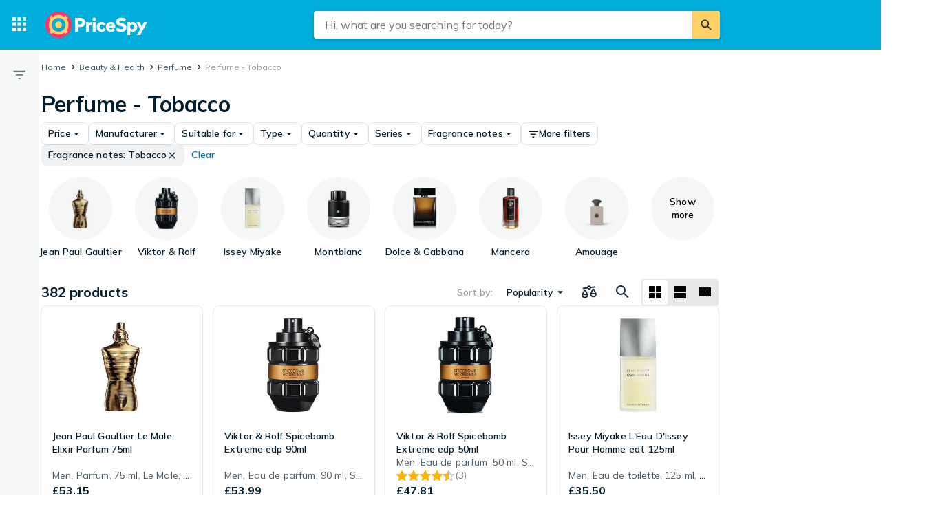

--- FILE ---
content_type: text/html; charset=utf-8
request_url: https://pricespy.co.uk/c/perfume?8290=8361
body_size: 52634
content:
 <!doctype html> <html lang="en-gb"> <head><script>(function(w,i,g){w[g]=w[g]||[];if(typeof w[g].push=='function')w[g].push(i)})
(window,'GTM-KD9S55X','google_tags_first_party');</script><script>(function(w,d,s,l){w[l]=w[l]||[];(function(){w[l].push(arguments);})('set', 'developer_id.dYzg1YT', true);
		w[l].push({'gtm.start':new Date().getTime(),event:'gtm.js'});var f=d.getElementsByTagName(s)[0],
		j=d.createElement(s);j.async=true;j.src='/rbr9/';
		f.parentNode.insertBefore(j,f);
		})(window,document,'script','dataLayer');</script> <script data-script="datalayer"> window.dataLayer = window.dataLayer || [];  window.gtag = window.gtag || function() { window.dataLayer.push(arguments); }; window.gtag('consent', 'default', { 'ad_storage': 'denied', 'ad_user_data': 'denied', 'ad_personalization': 'denied', 'analytics_storage': 'denied' }); if (window.performance) { window.dataLayer.push({event: 'startOfBody', startOfBody: window.performance.now(), page: "productCollection"}); } window.dataLayer.push({ originalLocation: document.location.href, renderContext: "responsive", application: { market: "gb", locale: "en-GB", release: "7054b8e0", cmp: 'sourcepoint', nextjs: false, }, }); </script>  <script async src="https://cdn.pji.nu/libs/pjsession/pjsession.min.js"></script> <script> window.addEventListener("load", () => { pjsession.track('page_load', { clientId: "1331", market: "GB", }); }); </script>   <meta charSet="UTF-8"> <meta httpEquiv="X-UA-Compatible" content="IE=edge, chrome=1"> <meta property="og:site_name" content="PriceSpy UK"> <meta name="copyright" content="(C) 2026 PriceSpy Ltd."> <meta name="apple-mobile-web-app-title" content="PriceSpy Ltd."> <meta name="viewport" content="width=device-width, initial-scale=1"> <meta name="theme-color" content="rgba(0, 124, 178, 1)">  <meta name="sentry-trace" content="44a293d0b5c347739440bf535b3478f7-9816307682c65420-0">    <meta name="fo-verify" content="75dc2ef0-41ab-4b67-8598-1b1d3eb9abe0">  <link rel="icon" href="https://pricespy-75b8.kxcdn.com/rfe/g/favicon.bd2c3097b6240c32b37bbb9aedd7f8ec.ico"> <link rel="preconnect" href="https://fonts.googleapis.com"> <link rel="preconnect" href="https://fonts.gstatic.com" crossorigin> <link href="https://fonts.googleapis.com/css2?family=Mulish:wght@400..800&display=swap" rel="stylesheet">  <link rel="manifest" href="/manifest.json">  <link rel="search" type="application/opensearchdescription+xml" title="PriceSpy" href="/opensearch.xml">   <link rel="preconnect" href="https://pricespy-75b8.kxcdn.com">    <title data-route-id="initial" >Perfume - Tobacco Price Comparison - Find the best deals at PriceSpy</title><meta data-route-id="initial"  name="description" content="Compare prices on Perfume - Tobacco, Cologne, Scents, Parfum. Find deals on 382 products from Jean Paul Gaultier, Viktor &amp; Rolf, Dunhill and more." /><meta data-route-id="initial"  name="thumbnail" content="https://cdn.pji.nu/g/cat/192/parfym.png" /><link data-route-id="initial"  rel="canonical" href="https://pricespy.co.uk/c/perfume?8290=8361" /><link data-route-id="initial"  rel="next" href="https://pricespy.co.uk/c/perfume?8290=8361&offset=44" /><meta data-route-id="initial"  property="og:title" content="Perfume - Tobacco Price Comparison - Find the best deals at PriceSpy" /><meta data-route-id="initial"  property="og:url" content="https://pricespy.co.uk/c/perfume?8290=8361" /><meta data-route-id="initial"  property="og:desc" content="Compare prices on Perfume - Tobacco, Cologne, Scents, Parfum. Find deals on 382 products from Jean Paul Gaultier, Viktor &amp; Rolf, Dunhill and more." /><meta data-route-id="initial"  property="og:type" content="product.group" /><meta data-route-id="initial"  property="og:image" content="https://cdn.pji.nu/g/cat/192/parfym.png" /><script data-route-id="initial" 
    type="application/ld+json"
  >{"@context":"http://schema.org","@type":"BreadcrumbList","itemListElement":[{"@type":"ListItem","position":1,"item":{"@id":"https://pricespy.co.uk/c/perfume","name":"Perfume"}},{"@type":"ListItem","position":2,"item":{"@id":"https://pricespy.co.uk/c/perfume?8290=8361","name":"Perfume - Tobacco"}}]}</script>   <meta name="pingdom" content="RFE_RENDER_CONTEXT=responsive">  <style>html{box-sizing:border-box;line-height:1.15;-webkit-text-size-adjust:100%;}/*!sc*/
*,*::before,*::after{box-sizing:inherit;}/*!sc*/
::-webkit-file-upload-button{-webkit-appearance:button;font:inherit;}/*!sc*/
:root{tab-size:4;}/*!sc*/
body{margin:0;}/*!sc*/
hr{height:0;}/*!sc*/
abbr[title]{-webkit-text-decoration:underline dotted;text-decoration:underline dotted;}/*!sc*/
b,strong{font-weight:600;}/*!sc*/
code,kbd,samp,pre{font-family:SFMono-Regular,Consolas,'Liberation Mono',Menlo,Courier,monospace;font-size:1em;}/*!sc*/
small{font-size:80%;}/*!sc*/
sub,sup{font-size:75%;line-height:0;position:relative;vertical-align:baseline;}/*!sc*/
sub{bottom:-0.25em;}/*!sc*/
sup{top:-0.5em;}/*!sc*/
button,input,optgroup,select,textarea{font-family:inherit;font-size:100%;line-height:1.15;margin:0;}/*!sc*/
button,select{text-transform:none;}/*!sc*/
button,[type='button'],[type='reset'],[type='submit']{-webkit-appearance:button;}/*!sc*/
button::-moz-focus-inner,[type='button']::-moz-focus-inner,[type='reset']::-moz-focus-inner,[type='submit']::-moz-focus-inner{border-style:none;padding:0;}/*!sc*/
button:-moz-focusring,[type='button']:-moz-focusring,[type='reset']:-moz-focusring,[type='submit']:-moz-focusring{outline:1px dotted ButtonText;}/*!sc*/
fieldset{padding:0.35em 0.75em 0.625em;}/*!sc*/
legend{padding:0;}/*!sc*/
progress{vertical-align:baseline;}/*!sc*/
[type='number']::-webkit-inner-spin-button,[type='number']::-webkit-outer-spin-button{height:auto;}/*!sc*/
[type='search']{-webkit-appearance:textfield;outline-offset:-2px;}/*!sc*/
[type='search']::-webkit-search-decoration{-webkit-appearance:none;}/*!sc*/
summary{display:list-item;}/*!sc*/
blockquote,figure,dd,div,dl,dt,form,li,ol,pre,td,th,ul{margin:0;padding:0;}/*!sc*/
ul,ol,dl{margin-bottom:1rem;list-style-position:outside;line-height:1.4;}/*!sc*/
h1,h2,h3,h4,h5,h6{line-height:1.4;margin-top:0;margin-bottom:0.5rem;}/*!sc*/
input[type='search']::-webkit-search-decoration,input[type='search']::-webkit-search-cancel-button,input[type='search']::-webkit-search-results-button,input[type='search']::-webkit-search-results-decoration{display:none;}/*!sc*/
:root{font-size:16px;}/*!sc*/
body{margin:0;font-size:0.875rem;font-family:Mulish,Helvetica Neue,Helvetica,Arial,Roboto,sans-serif;background:rgba(255,255,255,1);font-weight:400;line-height:1.5;color:rgba(5,30,46,1);-webkit-font-smoothing:antialiased;}/*!sc*/
body.ReactModal__Body--open{overflow:hidden;}/*!sc*/
button{padding:0;-webkit-appearance:none;-moz-appearance:none;appearance:none;border:0;border-radius:0;background:transparent;line-height:1;cursor:auto;outline:none;}/*!sc*/
img{display:inline-block;vertical-align:middle;max-width:100%;height:auto;}/*!sc*/
a{-webkit-text-decoration:none;text-decoration:none;color:rgba(24,44,57,1);cursor:pointer;}/*!sc*/
p{margin-top:0;margin-bottom:1rem;font-size:inherit;line-height:1.4;text-rendering:optimizeLegibility;}/*!sc*/
h1{font-weight:600;font-size:4.00000rem;}/*!sc*/
@media screen and (max-width:39.9375em){h1{font-size:2.25000rem;}}/*!sc*/
h2{font-weight:600;font-size:1.50000rem;}/*!sc*/
@media screen and (max-width:39.9375em){h2{font-size:1.25000rem;}}/*!sc*/
h3{font-weight:600;font-size:1.12500rem;}/*!sc*/
h4{font-weight:600;font-size:1.06250rem;}/*!sc*/
h5{font-weight:600;font-size:1.06250rem;}/*!sc*/
h6{font-weight:600;font-size:1.00000rem;}/*!sc*/
.show-for-sr,.show-on-focus{position:absolute;width:1px;height:1px;overflow:hidden;-webkit-clip:rect(0,0,0,0);clip:rect(0,0,0,0);}/*!sc*/
@media screen and (max-width:39.9375em){input[type='text'],input[type='email'],input[type='password'],input[type='search'],textarea{font-size:1.00000rem;}}/*!sc*/
th{font-weight:600;}/*!sc*/
data-styled.g1[id="sc-global-carrXD1"]{content:"sc-global-carrXD1,"}/*!sc*/
</style> <link data-chunk="index" rel="stylesheet" href="/a/6daedcbef23f12a8bd74/style.css"> <style data-styled="true" data-styled-version="5.3.5">.ekTqye{cursor:pointer;}/*!sc*/
.ekTqye:hover p{-webkit-text-decoration:underline;text-decoration:underline;}/*!sc*/
data-styled.g5[id="StyledElement-sc-n8w3o-0"]{content:"ekTqye,"}/*!sc*/
.cnIogW{width:100%;max-width:62.50000rem;padding-left:0;padding-right:0;margin-right:0;position:relative;}/*!sc*/
@media screen and (max-width:1199px){.cnIogW{margin-left:auto;margin-right:auto;}}/*!sc*/
data-styled.g6[id="Content-sc-1wgu331-0"]{content:"cnIogW,"}/*!sc*/
.clbyPB{position:relative;display:-webkit-box;display:-webkit-flex;display:-ms-flexbox;display:flex;-webkit-flex-direction:column;-ms-flex-direction:column;flex-direction:column;-webkit-box-flex:1;-webkit-flex-grow:1;-ms-flex-positive:1;flex-grow:1;-webkit-box-pack:center;-webkit-justify-content:center;-ms-flex-pack:center;justify-content:center;-webkit-align-items:center;-webkit-box-align:center;-ms-flex-align:center;align-items:center;}/*!sc*/
data-styled.g7[id="Wrapper-sc-1wgu331-1"]{content:"clbyPB,"}/*!sc*/
.fJPNpl{position:relative;-webkit-align-self:stretch;-ms-flex-item-align:stretch;align-self:stretch;margin-bottom:0.62500rem;min-width:300px;width:300px;z-index:100;margin-right:0.5rem;}/*!sc*/
.fJPNpl > *{margin-top:0.62500rem;}/*!sc*/
@media screen and (max-width:1199px){.fJPNpl{display:none;}}/*!sc*/
data-styled.g9[id="OutsiderAds-sc-1wgu331-3"]{content:"fJPNpl,"}/*!sc*/
.kijIyc{width:100%;max-width:1300px;margin-right:auto;margin-left:0;margin-bottom:1.5rem;}/*!sc*/
@media (min-width:2030px){.kijIyc{margin-left:calc( ((100vw - 81.25000rem) / 2) - 370px );}}/*!sc*/
@media screen and (max-width:63.9375em){.kijIyc{margin-left:auto;}}/*!sc*/
@media screen and (min-width:1199px){.kijIyc{display:-webkit-box;display:-webkit-flex;display:-ms-flexbox;display:flex;-webkit-align-items:flex-start;-webkit-box-align:flex-start;-ms-flex-align:flex-start;align-items:flex-start;-webkit-box-pack:center;-webkit-justify-content:center;-ms-flex-pack:center;justify-content:center;-webkit-flex-direction:row-reverse;-ms-flex-direction:row-reverse;flex-direction:row-reverse;}}/*!sc*/
data-styled.g10[id="PageContent-sc-1wgu331-4"]{content:"kijIyc,"}/*!sc*/
.cioWIs{margin-top:0.5rem;}/*!sc*/
.fqQDzI{margin-top:0.5rem;}/*!sc*/
@media screen and (min-width:64em){.fqQDzI:last-child{position:-webkit-sticky;position:sticky;top:calc(4.50000rem + 0rem + 0.5rem);}}/*!sc*/
data-styled.g11[id="AdPlacementMarginTop-sc-1wgu331-5"]{content:"cioWIs,fqQDzI,"}/*!sc*/
.nkNzV{-webkit-flex:1 1 auto;-ms-flex:1 1 auto;flex:1 1 auto;-webkit-user-select:auto;-moz-user-select:auto;-ms-user-select:auto;user-select:auto;font-size:0.75rem;-webkit-letter-spacing:0.02em;-moz-letter-spacing:0.02em;-ms-letter-spacing:0.02em;letter-spacing:0.02em;line-height:1.66667;font-weight:700;color:rgba(255,255,255,1);opacity:1;}/*!sc*/
.nkNzV[type='button'],.nkNzV[href]{color:rgba(0,124,178,1);-webkit-text-decoration:none;text-decoration:none;-webkit-transition:color 150ms ease;transition:color 150ms ease;}/*!sc*/
.nkNzV[type='button']:hover,.nkNzV[href]:hover{color:rgba(0,173,219,1);}/*!sc*/
@media screen and (min-width:39.9376em){.nkNzV{font-size:0.75rem;-webkit-letter-spacing:0.02em;-moz-letter-spacing:0.02em;-ms-letter-spacing:0.02em;letter-spacing:0.02em;line-height:1.66667;}}/*!sc*/
.fEOpaI{-webkit-flex:1 1 auto;-ms-flex:1 1 auto;flex:1 1 auto;-webkit-user-select:auto;-moz-user-select:auto;-ms-user-select:auto;user-select:auto;font-size:1.5rem;-webkit-letter-spacing:-0.01em;-moz-letter-spacing:-0.01em;-ms-letter-spacing:-0.01em;letter-spacing:-0.01em;line-height:1.3333;font-weight:700;color:inherit;opacity:1;}/*!sc*/
.fEOpaI[type='button'],.fEOpaI[href]{color:rgba(0,124,178,1);-webkit-text-decoration:none;text-decoration:none;-webkit-transition:color 150ms ease;transition:color 150ms ease;}/*!sc*/
.fEOpaI[type='button']:hover,.fEOpaI[href]:hover{color:rgba(0,173,219,1);}/*!sc*/
@media screen and (min-width:39.9376em){.fEOpaI{font-size:2rem;-webkit-letter-spacing:-0.02em;-moz-letter-spacing:-0.02em;-ms-letter-spacing:-0.02em;letter-spacing:-0.02em;line-height:1.25;}}/*!sc*/
.drGQap{-webkit-flex:1 1 auto;-ms-flex:1 1 auto;flex:1 1 auto;-webkit-user-select:auto;-moz-user-select:auto;-ms-user-select:auto;user-select:auto;font-size:0.875rem;-webkit-letter-spacing:0.01em;-moz-letter-spacing:0.01em;-ms-letter-spacing:0.01em;letter-spacing:0.01em;line-height:1.42857;font-weight:600;color:inherit;opacity:1;}/*!sc*/
.drGQap[type='button'],.drGQap[href]{color:rgba(0,124,178,1);-webkit-text-decoration:none;text-decoration:none;-webkit-transition:color 150ms ease;transition:color 150ms ease;}/*!sc*/
.drGQap[type='button']:hover,.drGQap[href]:hover{color:rgba(0,173,219,1);}/*!sc*/
@media screen and (min-width:39.9376em){.drGQap{font-size:0.875rem;-webkit-letter-spacing:0.01em;-moz-letter-spacing:0.01em;-ms-letter-spacing:0.01em;letter-spacing:0.01em;line-height:1.42857;}}/*!sc*/
.frAXzw{-webkit-flex:1 1 auto;-ms-flex:1 1 auto;flex:1 1 auto;-webkit-user-select:auto;-moz-user-select:auto;-ms-user-select:auto;user-select:auto;font-size:0.875rem;-webkit-letter-spacing:0.01em;-moz-letter-spacing:0.01em;-ms-letter-spacing:0.01em;letter-spacing:0.01em;line-height:1.42857;font-weight:600;color:inherit;opacity:1;display:-webkit-box;-webkit-box-orient:vertical;-webkit-line-clamp:1;overflow:hidden;}/*!sc*/
.frAXzw[type='button'],.frAXzw[href]{color:rgba(0,124,178,1);-webkit-text-decoration:none;text-decoration:none;-webkit-transition:color 150ms ease;transition:color 150ms ease;}/*!sc*/
.frAXzw[type='button']:hover,.frAXzw[href]:hover{color:rgba(0,173,219,1);}/*!sc*/
@media screen and (min-width:39.9376em){.frAXzw{font-size:0.875rem;-webkit-letter-spacing:0.01em;-moz-letter-spacing:0.01em;-ms-letter-spacing:0.01em;letter-spacing:0.01em;line-height:1.42857;}}/*!sc*/
.gkKtwm{-webkit-flex:1 1 auto;-ms-flex:1 1 auto;flex:1 1 auto;-webkit-user-select:auto;-moz-user-select:auto;-ms-user-select:auto;user-select:auto;font-size:0.875rem;-webkit-letter-spacing:0.01em;-moz-letter-spacing:0.01em;-ms-letter-spacing:0.01em;letter-spacing:0.01em;line-height:1.42857;font-weight:600;color:rgba(5,30,46,1);opacity:1;}/*!sc*/
.gkKtwm[type='button'],.gkKtwm[href]{color:rgba(0,124,178,1);-webkit-text-decoration:none;text-decoration:none;-webkit-transition:color 150ms ease;transition:color 150ms ease;}/*!sc*/
.gkKtwm[type='button']:hover,.gkKtwm[href]:hover{color:rgba(0,173,219,1);}/*!sc*/
@media screen and (min-width:39.9376em){.gkKtwm{font-size:0.875rem;-webkit-letter-spacing:0.01em;-moz-letter-spacing:0.01em;-ms-letter-spacing:0.01em;letter-spacing:0.01em;line-height:1.42857;}}/*!sc*/
.gaopaB{-webkit-flex:1 1 auto;-ms-flex:1 1 auto;flex:1 1 auto;-webkit-user-select:auto;-moz-user-select:auto;-ms-user-select:auto;user-select:auto;font-size:1.125rem;-webkit-letter-spacing:0;-moz-letter-spacing:0;-ms-letter-spacing:0;letter-spacing:0;line-height:1.3333;font-weight:700;color:inherit;opacity:1;}/*!sc*/
.gaopaB[type='button'],.gaopaB[href]{color:rgba(0,124,178,1);-webkit-text-decoration:none;text-decoration:none;-webkit-transition:color 150ms ease;transition:color 150ms ease;}/*!sc*/
.gaopaB[type='button']:hover,.gaopaB[href]:hover{color:rgba(0,173,219,1);}/*!sc*/
@media screen and (min-width:39.9376em){.gaopaB{font-size:1.25rem;-webkit-letter-spacing:0;-moz-letter-spacing:0;-ms-letter-spacing:0;letter-spacing:0;line-height:1.4;}}/*!sc*/
.hmEZMX{-webkit-flex:1 1 auto;-ms-flex:1 1 auto;flex:1 1 auto;-webkit-user-select:auto;-moz-user-select:auto;-ms-user-select:auto;user-select:auto;font-size:0.875rem;-webkit-letter-spacing:0.01em;-moz-letter-spacing:0.01em;-ms-letter-spacing:0.01em;letter-spacing:0.01em;line-height:1.42857;font-weight:600;color:inherit;opacity:1;display:-webkit-box;-webkit-box-orient:vertical;-webkit-line-clamp:2;overflow:hidden;}/*!sc*/
.hmEZMX[type='button'],.hmEZMX[href]{color:rgba(0,124,178,1);-webkit-text-decoration:none;text-decoration:none;-webkit-transition:color 150ms ease;transition:color 150ms ease;}/*!sc*/
.hmEZMX[type='button']:hover,.hmEZMX[href]:hover{color:rgba(0,173,219,1);}/*!sc*/
@media screen and (min-width:39.9376em){.hmEZMX{font-size:0.875rem;-webkit-letter-spacing:0.01em;-moz-letter-spacing:0.01em;-ms-letter-spacing:0.01em;letter-spacing:0.01em;line-height:1.42857;}}/*!sc*/
.cgACrt{-webkit-flex:1 1 auto;-ms-flex:1 1 auto;flex:1 1 auto;-webkit-user-select:auto;-moz-user-select:auto;-ms-user-select:auto;user-select:auto;font-size:0.875rem;-webkit-letter-spacing:0.01em;-moz-letter-spacing:0.01em;-ms-letter-spacing:0.01em;letter-spacing:0.01em;line-height:1.42857;font-weight:400;color:inherit;opacity:0.72;}/*!sc*/
.cgACrt[type='button'],.cgACrt[href]{color:rgba(0,124,178,1);-webkit-text-decoration:none;text-decoration:none;-webkit-transition:color 150ms ease;transition:color 150ms ease;}/*!sc*/
.cgACrt[type='button']:hover,.cgACrt[href]:hover{color:rgba(0,173,219,1);}/*!sc*/
@media screen and (min-width:39.9376em){.cgACrt{font-size:0.875rem;-webkit-letter-spacing:0.01em;-moz-letter-spacing:0.01em;-ms-letter-spacing:0.01em;letter-spacing:0.01em;line-height:1.42857;}}/*!sc*/
.igDZdP{-webkit-flex:1 1 auto;-ms-flex:1 1 auto;flex:1 1 auto;-webkit-user-select:auto;-moz-user-select:auto;-ms-user-select:auto;user-select:auto;font-size:1rem;-webkit-letter-spacing:0;-moz-letter-spacing:0;-ms-letter-spacing:0;letter-spacing:0;line-height:1.5;font-weight:700;color:rgba(5,30,46,1);opacity:1;}/*!sc*/
.igDZdP[type='button'],.igDZdP[href]{color:rgba(0,124,178,1);-webkit-text-decoration:none;text-decoration:none;-webkit-transition:color 150ms ease;transition:color 150ms ease;}/*!sc*/
.igDZdP[type='button']:hover,.igDZdP[href]:hover{color:rgba(0,173,219,1);}/*!sc*/
@media screen and (min-width:39.9376em){.igDZdP{font-size:1rem;-webkit-letter-spacing:0;-moz-letter-spacing:0;-ms-letter-spacing:0;letter-spacing:0;line-height:1.5;}}/*!sc*/
.iYVnhg{-webkit-flex:1 1 auto;-ms-flex:1 1 auto;flex:1 1 auto;-webkit-user-select:auto;-moz-user-select:auto;-ms-user-select:auto;user-select:auto;font-size:1.25rem;-webkit-letter-spacing:0;-moz-letter-spacing:0;-ms-letter-spacing:0;letter-spacing:0;line-height:1.4;font-weight:700;color:inherit;opacity:1;}/*!sc*/
.iYVnhg[type='button'],.iYVnhg[href]{color:rgba(0,124,178,1);-webkit-text-decoration:none;text-decoration:none;-webkit-transition:color 150ms ease;transition:color 150ms ease;}/*!sc*/
.iYVnhg[type='button']:hover,.iYVnhg[href]:hover{color:rgba(0,173,219,1);}/*!sc*/
@media screen and (min-width:39.9376em){.iYVnhg{font-size:1.5rem;-webkit-letter-spacing:-0.01em;-moz-letter-spacing:-0.01em;-ms-letter-spacing:-0.01em;letter-spacing:-0.01em;line-height:1.3333;}}/*!sc*/
.bdcdSn{-webkit-flex:1 1 auto;-ms-flex:1 1 auto;flex:1 1 auto;-webkit-user-select:auto;-moz-user-select:auto;-ms-user-select:auto;user-select:auto;font-size:0.875rem;-webkit-letter-spacing:0.01em;-moz-letter-spacing:0.01em;-ms-letter-spacing:0.01em;letter-spacing:0.01em;line-height:1.42857;font-weight:400;color:inherit;opacity:1;}/*!sc*/
.bdcdSn[type='button'],.bdcdSn[href]{color:rgba(0,124,178,1);-webkit-text-decoration:none;text-decoration:none;-webkit-transition:color 150ms ease;transition:color 150ms ease;}/*!sc*/
.bdcdSn[type='button']:hover,.bdcdSn[href]:hover{color:rgba(0,173,219,1);}/*!sc*/
@media screen and (min-width:39.9376em){.bdcdSn{font-size:0.875rem;-webkit-letter-spacing:0.01em;-moz-letter-spacing:0.01em;-ms-letter-spacing:0.01em;letter-spacing:0.01em;line-height:1.42857;}}/*!sc*/
.jjoQYf{-webkit-flex:1 1 auto;-ms-flex:1 1 auto;flex:1 1 auto;-webkit-user-select:auto;-moz-user-select:auto;-ms-user-select:auto;user-select:auto;font-size:1rem;-webkit-letter-spacing:0;-moz-letter-spacing:0;-ms-letter-spacing:0;letter-spacing:0;line-height:1.5;font-weight:400;color:inherit;opacity:1;}/*!sc*/
.jjoQYf[type='button'],.jjoQYf[href]{color:rgba(0,124,178,1);-webkit-text-decoration:none;text-decoration:none;-webkit-transition:color 150ms ease;transition:color 150ms ease;}/*!sc*/
.jjoQYf[type='button']:hover,.jjoQYf[href]:hover{color:rgba(0,173,219,1);}/*!sc*/
@media screen and (min-width:39.9376em){.jjoQYf{font-size:1rem;-webkit-letter-spacing:0;-moz-letter-spacing:0;-ms-letter-spacing:0;letter-spacing:0;line-height:1.5;}}/*!sc*/
.gxjLMM{-webkit-flex:1 1 auto;-ms-flex:1 1 auto;flex:1 1 auto;-webkit-user-select:auto;-moz-user-select:auto;-ms-user-select:auto;user-select:auto;font-size:1rem;-webkit-letter-spacing:0;-moz-letter-spacing:0;-ms-letter-spacing:0;letter-spacing:0;line-height:1.5;font-weight:700;color:inherit;opacity:1;}/*!sc*/
.gxjLMM[type='button'],.gxjLMM[href]{color:rgba(0,124,178,1);-webkit-text-decoration:none;text-decoration:none;-webkit-transition:color 150ms ease;transition:color 150ms ease;}/*!sc*/
.gxjLMM[type='button']:hover,.gxjLMM[href]:hover{color:rgba(0,173,219,1);}/*!sc*/
@media screen and (min-width:39.9376em){.gxjLMM{font-size:1rem;-webkit-letter-spacing:0;-moz-letter-spacing:0;-ms-letter-spacing:0;letter-spacing:0;line-height:1.5;}}/*!sc*/
data-styled.g12[id="Text--q06h0j"]{content:"nkNzV,fEOpaI,drGQap,frAXzw,gkKtwm,gaopaB,hmEZMX,cgACrt,igDZdP,iYVnhg,bdcdSn,jjoQYf,gxjLMM,"}/*!sc*/
.dVEULw{display:-webkit-box;display:-webkit-flex;display:-ms-flexbox;display:flex;-webkit-align-items:center;-webkit-box-align:center;-ms-flex-align:center;align-items:center;gap:1rem;margin-bottom:0.5rem;}/*!sc*/
data-styled.g13[id="Root-sc-m8dssl-0"]{content:"dVEULw,"}/*!sc*/
.jMPxrz{margin-bottom:default;}/*!sc*/
data-styled.g14[id="Title-sc-m8dssl-1"]{content:"jMPxrz,"}/*!sc*/
.gqXvUh{display:-webkit-box;display:-webkit-flex;display:-ms-flexbox;display:flex;-webkit-flex-direction:column;-ms-flex-direction:column;flex-direction:column;gap:0.5rem;}/*!sc*/
data-styled.g15[id="Content-sc-m8dssl-2"]{content:"gqXvUh,"}/*!sc*/
@media screen and (max-width:63.9375em) and (min-width:40em){.elwlvU.elwlvU{display:none;}}/*!sc*/
@media screen and (min-width:64em){.elwlvU.elwlvU{display:none;}}/*!sc*/
@media screen and (min-width:64em){.gISaPR.gISaPR{display:none;}}/*!sc*/
@media screen and (max-width:39.9375em){.jEZqEA.jEZqEA{display:none;}}/*!sc*/
@media screen and (max-width:63.9375em) and (min-width:40em){.jEZqEA.jEZqEA{display:none;}}/*!sc*/
@media screen and (max-width:39.9375em){.iDfoDl.iDfoDl{display:none;}}/*!sc*/
data-styled.g21[id="StyledViewport-sc-7zjdbj-0"]{content:"elwlvU,gISaPR,jEZqEA,iDfoDl,"}/*!sc*/
@media screen and (max-width:63.9375em){.hQEAbW.hQEAbW{display:none;}}/*!sc*/
@media screen and (min-width:64em){.dyoFfh.dyoFfh{display:none;}}/*!sc*/
data-styled.g22[id="sc-1dph8no-0"]{content:"hQEAbW,dyoFfh,"}/*!sc*/
.dmfIks{color:inherit;display:-webkit-box;display:-webkit-flex;display:-ms-flexbox;display:flex;}/*!sc*/
.dmfIks svg,.dmfIks path{fill:currentColor;}/*!sc*/
data-styled.g23[id="StyledIcon--1p8ouk6"]{content:"dmfIks,"}/*!sc*/
.bynCMU{opacity:1;}/*!sc*/
data-styled.g24[id="StyledText--1cm2wty"]{content:"bynCMU,"}/*!sc*/
.iXjMeh{display:-webkit-box;display:-webkit-flex;display:-ms-flexbox;display:flex;border:none;outline:none;margin:0;padding:0;width:auto;overflow:visible;background:transparent;-webkit-appearance:none;-moz-appearance:none;appearance:none;-webkit-appearance:none;position:relative;-webkit-align-items:center;-webkit-box-align:center;-ms-flex-align:center;align-items:center;-webkit-box-pack:center;-webkit-justify-content:center;-ms-flex-pack:center;justify-content:center;border-radius:8px;box-shadow:0 0 transparent,0 0 0 1px rgba(5,30,46,0.12);opacity:100%;background-color:transparent;color:rgba(5,30,46,1);gap:0.5rem;padding:6px 10px;cursor:pointer;-webkit-user-select:none;-moz-user-select:none;-ms-user-select:none;user-select:none;-webkit-transition:box-shadow 150ms ease,background-color 150ms ease, opacity 150ms ease;transition:box-shadow 150ms ease,background-color 150ms ease, opacity 150ms ease;width:-webkit-max-content;width:-moz-max-content;width:max-content;}/*!sc*/
.iXjMeh:hover{background-color:rgba(5,30,46,0.06);box-shadow:0 0 transparent,0 0 0 1px rgba(5,30,46,0.12);}/*!sc*/
.iXjMeh:focus-visible,.iXjMeh.focus-visible{outline:rgba(136,208,237,1) 2px solid;}/*!sc*/
.iXjMeh:disabled{pointer-events:none;opacity:24%;}/*!sc*/
.iqqpIR{display:-webkit-box;display:-webkit-flex;display:-ms-flexbox;display:flex;border:none;outline:none;margin:0;padding:0;width:auto;overflow:visible;background:transparent;-webkit-appearance:none;-moz-appearance:none;appearance:none;-webkit-appearance:none;position:relative;-webkit-align-items:center;-webkit-box-align:center;-ms-flex-align:center;align-items:center;-webkit-box-pack:center;-webkit-justify-content:center;-ms-flex-pack:center;justify-content:center;border-radius:8px;box-shadow:0 0 transparent,0 0 transparent;opacity:100%;background-color:rgba(5,30,46,0.06);color:rgba(5,30,46,1);gap:0.5rem;padding:6px 10px;cursor:pointer;-webkit-user-select:none;-moz-user-select:none;-ms-user-select:none;user-select:none;-webkit-transition:box-shadow 150ms ease,background-color 150ms ease, opacity 150ms ease;transition:box-shadow 150ms ease,background-color 150ms ease, opacity 150ms ease;width:-webkit-max-content;width:-moz-max-content;width:max-content;}/*!sc*/
.iqqpIR:hover{background-color:rgba(5,30,46,0.12);box-shadow:0 0 transparent,0 0 transparent;}/*!sc*/
.iqqpIR:focus-visible,.iqqpIR.focus-visible{outline:rgba(136,208,237,1) 2px solid;}/*!sc*/
.iqqpIR:disabled{pointer-events:none;opacity:24%;}/*!sc*/
.djjEfw{display:-webkit-box;display:-webkit-flex;display:-ms-flexbox;display:flex;border:none;outline:none;margin:0;padding:0;width:auto;overflow:visible;background:transparent;-webkit-appearance:none;-moz-appearance:none;appearance:none;-webkit-appearance:none;position:relative;-webkit-align-items:center;-webkit-box-align:center;-ms-flex-align:center;align-items:center;-webkit-box-pack:center;-webkit-justify-content:center;-ms-flex-pack:center;justify-content:center;border-radius:8px;box-shadow:0 0 transparent,0 0 transparent;opacity:100%;background-color:transparent;color:rgba(0,124,178,1);gap:0.5rem;padding:6px 10px;cursor:pointer;-webkit-user-select:none;-moz-user-select:none;-ms-user-select:none;user-select:none;-webkit-transition:box-shadow 150ms ease,background-color 150ms ease, opacity 150ms ease;transition:box-shadow 150ms ease,background-color 150ms ease, opacity 150ms ease;width:-webkit-max-content;width:-moz-max-content;width:max-content;}/*!sc*/
.djjEfw:hover{background-color:rgba(5,30,46,0.06);box-shadow:0 0 transparent,0 0 transparent;}/*!sc*/
.djjEfw:focus-visible,.djjEfw.focus-visible{outline:rgba(136,208,237,1) 2px solid;}/*!sc*/
.djjEfw:disabled{pointer-events:none;opacity:24%;}/*!sc*/
.imrbvB{display:-webkit-box;display:-webkit-flex;display:-ms-flexbox;display:flex;border:none;outline:none;margin:0;padding:0;width:auto;overflow:visible;background:transparent;-webkit-appearance:none;-moz-appearance:none;appearance:none;-webkit-appearance:none;position:relative;-webkit-align-items:center;-webkit-box-align:center;-ms-flex-align:center;align-items:center;-webkit-box-pack:center;-webkit-justify-content:center;-ms-flex-pack:center;justify-content:center;border-radius:8px;box-shadow:0 0 transparent,0 0 transparent;opacity:100%;background-color:transparent;color:rgba(0,124,178,1);gap:0.5rem;padding:10px 12px;cursor:pointer;-webkit-user-select:none;-moz-user-select:none;-ms-user-select:none;user-select:none;-webkit-transition:box-shadow 150ms ease,background-color 150ms ease, opacity 150ms ease;transition:box-shadow 150ms ease,background-color 150ms ease, opacity 150ms ease;width:-webkit-max-content;width:-moz-max-content;width:max-content;}/*!sc*/
.imrbvB:hover{background-color:rgba(5,30,46,0.06);box-shadow:0 0 transparent,0 0 transparent;}/*!sc*/
.imrbvB:focus-visible,.imrbvB.focus-visible{outline:rgba(136,208,237,1) 2px solid;}/*!sc*/
.imrbvB:disabled{pointer-events:none;opacity:24%;}/*!sc*/
.enmopw{display:-webkit-box;display:-webkit-flex;display:-ms-flexbox;display:flex;border:none;outline:none;margin:0;padding:0;width:auto;overflow:visible;background:transparent;-webkit-appearance:none;-moz-appearance:none;appearance:none;-webkit-appearance:none;position:relative;-webkit-align-items:center;-webkit-box-align:center;-ms-flex-align:center;align-items:center;-webkit-box-pack:center;-webkit-justify-content:center;-ms-flex-pack:center;justify-content:center;border-radius:8px;box-shadow:0 0 transparent,0 0 0 1px rgba(5,30,46,0.12);opacity:100%;background-color:transparent;color:rgba(5,30,46,1);gap:0.5rem;padding:10px 12px;cursor:pointer;-webkit-user-select:none;-moz-user-select:none;-ms-user-select:none;user-select:none;-webkit-transition:box-shadow 150ms ease,background-color 150ms ease, opacity 150ms ease;transition:box-shadow 150ms ease,background-color 150ms ease, opacity 150ms ease;width:-webkit-max-content;width:-moz-max-content;width:max-content;}/*!sc*/
.enmopw:hover{background-color:rgba(5,30,46,0.06);box-shadow:0 0 transparent,0 0 0 1px rgba(5,30,46,0.12);}/*!sc*/
.enmopw:focus-visible,.enmopw.focus-visible{outline:rgba(136,208,237,1) 2px solid;}/*!sc*/
.enmopw:disabled{pointer-events:none;opacity:24%;}/*!sc*/
.jfvShw{display:-webkit-box;display:-webkit-flex;display:-ms-flexbox;display:flex;border:none;outline:none;margin:0;padding:0;width:auto;overflow:visible;background:transparent;-webkit-appearance:none;-moz-appearance:none;appearance:none;-webkit-appearance:none;position:relative;-webkit-align-items:center;-webkit-box-align:center;-ms-flex-align:center;align-items:center;-webkit-box-pack:center;-webkit-justify-content:center;-ms-flex-pack:center;justify-content:center;border-radius:8px;box-shadow:0 0 transparent,0 0 transparent;opacity:100%;background-color:rgba(0,173,219,1);color:rgba(255,255,255,1);gap:0.5rem;padding:10px 12px;cursor:pointer;-webkit-user-select:none;-moz-user-select:none;-ms-user-select:none;user-select:none;-webkit-transition:box-shadow 150ms ease,background-color 150ms ease, opacity 150ms ease;transition:box-shadow 150ms ease,background-color 150ms ease, opacity 150ms ease;width:-webkit-max-content;width:-moz-max-content;width:max-content;}/*!sc*/
.jfvShw:hover{background-color:#00A5D1;box-shadow:0 0 transparent,0 0 transparent;}/*!sc*/
.jfvShw:focus-visible,.jfvShw.focus-visible{outline:rgba(136,208,237,1) 2px solid;}/*!sc*/
.jfvShw:disabled{pointer-events:none;opacity:24%;}/*!sc*/
.jCHEpB{display:-webkit-box;display:-webkit-flex;display:-ms-flexbox;display:flex;border:none;outline:none;margin:0;padding:0;width:auto;overflow:visible;background:transparent;-webkit-appearance:none;-moz-appearance:none;appearance:none;-webkit-appearance:none;position:relative;-webkit-align-items:center;-webkit-box-align:center;-ms-flex-align:center;align-items:center;-webkit-box-pack:center;-webkit-justify-content:center;-ms-flex-pack:center;justify-content:center;border-radius:8px;box-shadow:0 0 transparent,0 0 transparent;opacity:100%;background-color:rgba(5,30,46,0.06);color:rgba(5,30,46,1);gap:0.5rem;padding:6px 10px;cursor:pointer;-webkit-user-select:none;-moz-user-select:none;-ms-user-select:none;user-select:none;-webkit-transition:box-shadow 150ms ease,background-color 150ms ease, opacity 150ms ease;transition:box-shadow 150ms ease,background-color 150ms ease, opacity 150ms ease;width:100%;}/*!sc*/
.jCHEpB:hover{background-color:rgba(5,30,46,0.12);box-shadow:0 0 transparent,0 0 transparent;}/*!sc*/
.jCHEpB:focus-visible,.jCHEpB.focus-visible{outline:rgba(136,208,237,1) 2px solid;}/*!sc*/
.jCHEpB:disabled{pointer-events:none;opacity:24%;}/*!sc*/
.gNMoiU{display:-webkit-box;display:-webkit-flex;display:-ms-flexbox;display:flex;border:none;outline:none;margin:0;padding:0;width:auto;overflow:visible;background:transparent;-webkit-appearance:none;-moz-appearance:none;appearance:none;-webkit-appearance:none;position:relative;-webkit-align-items:center;-webkit-box-align:center;-ms-flex-align:center;align-items:center;-webkit-box-pack:center;-webkit-justify-content:center;-ms-flex-pack:center;justify-content:center;border-radius:8px;box-shadow:0px 2px 4px 0px rgba(5,30,46,0.24),0 0 transparent;opacity:100%;background-color:rgba(0,173,219,1);color:rgba(255,255,255,1);gap:0.5rem;padding:10px 12px;cursor:pointer;-webkit-user-select:none;-moz-user-select:none;-ms-user-select:none;user-select:none;-webkit-transition:box-shadow 150ms ease,background-color 150ms ease, opacity 150ms ease;transition:box-shadow 150ms ease,background-color 150ms ease, opacity 150ms ease;width:-webkit-max-content;width:-moz-max-content;width:max-content;}/*!sc*/
.gNMoiU:hover{background-color:#00A5D1;box-shadow:0px 2px 8px 0px rgba(5,30,46,0.24),0 0 transparent;}/*!sc*/
.gNMoiU:focus-visible,.gNMoiU.focus-visible{outline:rgba(136,208,237,1) 2px solid;}/*!sc*/
.gNMoiU:disabled{pointer-events:none;opacity:24%;}/*!sc*/
.cGWXtA{display:-webkit-box;display:-webkit-flex;display:-ms-flexbox;display:flex;border:none;outline:none;margin:0;padding:0;width:auto;overflow:visible;background:transparent;-webkit-appearance:none;-moz-appearance:none;appearance:none;-webkit-appearance:none;position:relative;-webkit-align-items:center;-webkit-box-align:center;-ms-flex-align:center;align-items:center;-webkit-box-pack:center;-webkit-justify-content:center;-ms-flex-pack:center;justify-content:center;border-radius:8px;box-shadow:0 0 transparent,0 0 0 1px rgba(5,30,46,0.12);opacity:100%;background-color:transparent;color:rgba(5,30,46,1);gap:0.5rem;padding:10px 12px;cursor:pointer;-webkit-user-select:none;-moz-user-select:none;-ms-user-select:none;user-select:none;-webkit-transition:box-shadow 150ms ease,background-color 150ms ease, opacity 150ms ease;transition:box-shadow 150ms ease,background-color 150ms ease, opacity 150ms ease;width:100%;}/*!sc*/
.cGWXtA:hover{background-color:rgba(5,30,46,0.06);box-shadow:0 0 transparent,0 0 0 1px rgba(5,30,46,0.12);}/*!sc*/
.cGWXtA:focus-visible,.cGWXtA.focus-visible{outline:rgba(136,208,237,1) 2px solid;}/*!sc*/
.cGWXtA:disabled{pointer-events:none;opacity:24%;}/*!sc*/
data-styled.g25[id="BaseButton--28uxby"]{content:"iXjMeh,iqqpIR,djjEfw,imrbvB,enmopw,jfvShw,jCHEpB,gNMoiU,cGWXtA,"}/*!sc*/
.cEIOTA{display:inline-block;width:30px;height:30px;}/*!sc*/
.iZPJBs{display:inline-block;width:32px;height:32px;}/*!sc*/
.fJTuzQ{display:inline-block;width:21px;height:21px;}/*!sc*/
.ksNfVc{display:inline-block;width:19px;height:19px;}/*!sc*/
.gUNNcM{display:inline-block;width:16px;height:16px;}/*!sc*/
.czWJeE{display:inline-block;width:20px;height:20px;}/*!sc*/
.kQRcg{display:inline-block;width:24px;height:24px;}/*!sc*/
.jOHaOE{display:inline-block;width:27px;height:27px;}/*!sc*/
data-styled.g26[id="StyledIcon--jy2io5"]{content:"cEIOTA,iZPJBs,fJTuzQ,ksNfVc,gUNNcM,czWJeE,kQRcg,jOHaOE,"}/*!sc*/
.GhQIa{fill-rule:evenodd;-webkit-clip-rule:evenodd;clip-rule:evenodd;}/*!sc*/
.jupKQl{fill-rule:evenodd;-webkit-clip-rule:evenodd;clip-rule:evenodd;fill:rgba(247,248,248,1);}/*!sc*/
.NmLvs{fill-rule:evenodd;-webkit-clip-rule:evenodd;clip-rule:evenodd;fill:rgba(24,44,57,1);}/*!sc*/
.eUeiwK{fill-rule:evenodd;-webkit-clip-rule:evenodd;clip-rule:evenodd;fill:rgba(106,120,129,1);}/*!sc*/
data-styled.g27[id="StyledIconPath--1fslq56"]{content:"GhQIa,jupKQl,NmLvs,eUeiwK,"}/*!sc*/
.lhHlkl{display:-webkit-box;display:-webkit-flex;display:-ms-flexbox;display:flex;position:relative;}/*!sc*/
data-styled.g28[id="DropdownComponent--1g9a5p2"]{content:"lhHlkl,"}/*!sc*/
.kgPErB{color:rgba(5,30,46,1);}/*!sc*/
data-styled.g31[id="Button--eicr4t"]{content:"kgPErB,"}/*!sc*/
.cOndUj{color:rgba(106,120,129,1);}/*!sc*/
data-styled.g68[id="CounterWrapper-sc-14ktvqu-0"]{content:"cOndUj,"}/*!sc*/
.gRIVwL{margin:0;line-height:1.2;color:rgba(106,120,129,1);position:relative;}/*!sc*/
data-styled.g69[id="Counter-sc-14ktvqu-1"]{content:"gRIVwL,"}/*!sc*/
.dJUdvr{display:-webkit-box;display:-webkit-flex;display:-ms-flexbox;display:flex;-webkit-flex-wrap:wrap;-ms-flex-wrap:wrap;flex-wrap:wrap;-webkit-align-items:center;-webkit-box-align:center;-ms-flex-align:center;align-items:center;gap:0.5rem;}/*!sc*/
data-styled.g70[id="Rating-sc-14ktvqu-2"]{content:"dJUdvr,"}/*!sc*/
.fvCVwO{-webkit-align-items:center;-webkit-box-align:center;-ms-flex-align:center;align-items:center;gap:0.25000rem;display:-webkit-box;display:-webkit-flex;display:-ms-flexbox;display:flex;}/*!sc*/
data-styled.g71[id="StarsWrapper-sc-14ktvqu-3"]{content:"fvCVwO,"}/*!sc*/
.gbnhyh{display:-webkit-box;display:-webkit-flex;display:-ms-flexbox;display:flex;}/*!sc*/
data-styled.g72[id="StarIcons-sc-14ktvqu-4"]{content:"gbnhyh,"}/*!sc*/
.lnCZYn{background-color:rgba(255,255,255,1);background-image:linear-gradient( 90deg,rgba(255,255,255,1),rgba(247,248,248,1),rgba(255,255,255,1) );background-size:200px 100%;background-repeat:no-repeat;border-radius:4px;line-height:1;width:100%;height:1em;-webkit-animation:dunjwY 1.2s ease-in-out infinite;animation:dunjwY 1.2s ease-in-out infinite;-webkit-animation-play-state:paused;animation-play-state:paused;display:inline-block;display:-webkit-box;display:-webkit-flex;display:-ms-flexbox;display:flex;-webkit-align-items:center;-webkit-box-align:center;-ms-flex-align:center;align-items:center;-webkit-box-pack:center;-webkit-justify-content:center;-ms-flex-pack:center;justify-content:center;}/*!sc*/
@media (prefers-reduced-motion){.lnCZYn{-webkit-animation:none;animation:none;}}/*!sc*/
data-styled.g83[id="SkeletonFrame-sc-yinqk0-0"]{content:"lnCZYn,"}/*!sc*/
.iYnbxH{position:absolute;z-index:9999;text-align:center;text-transform:none;pointer-events:none;border-radius:3px;padding:4px 5px;background-color:rgba(63,83,95,1);white-space:nowrap;opacity:0;visibility:hidden;-webkit-transition:visibility 0s,opacity 0.2s linear;transition:visibility 0s,opacity 0.2s linear;top:50%;-webkit-transform:translateY(-50%);-ms-transform:translateY(-50%);transform:translateY(-50%);left:calc(100% + 4px);}/*!sc*/
@media screen and (max-width:39.9375em){.iYnbxH{display:none;}}/*!sc*/
.iYnbxH::before{content:'';display:block;position:absolute;width:0;height:0;border:4px solid transparent;}/*!sc*/
.iYnbxH::before{top:50%;-webkit-transform:translateY(-50%);-ms-transform:translateY(-50%);transform:translateY(-50%);border-right-color:rgba(63,83,95,1);border-left-width:0;left:-4px;}/*!sc*/
.hvJtr{position:absolute;z-index:9999;text-align:center;text-transform:none;pointer-events:none;border-radius:3px;padding:4px 5px;background-color:rgba(63,83,95,1);white-space:nowrap;opacity:0;visibility:hidden;-webkit-transition:visibility 0s,opacity 0.2s linear;transition:visibility 0s,opacity 0.2s linear;top:50%;-webkit-transform:translateY(-50%);-ms-transform:translateY(-50%);transform:translateY(-50%);right:calc(100% + 4px);}/*!sc*/
@media screen and (max-width:39.9375em){.hvJtr{display:none;}}/*!sc*/
.hvJtr::before{content:'';display:block;position:absolute;width:0;height:0;border:4px solid transparent;}/*!sc*/
.hvJtr::before{top:50%;-webkit-transform:translateY(-50%);-ms-transform:translateY(-50%);transform:translateY(-50%);border-left-color:rgba(63,83,95,1);border-right-width:0;right:-4px;}/*!sc*/
data-styled.g109[id="Tooltip--1t5re0n"]{content:"iYnbxH,hvJtr,"}/*!sc*/
.kmZnbN{position:relative;-webkit-flex:1 0 auto;-ms-flex:1 0 auto;flex:1 0 auto;width:auto;}/*!sc*/
.kmZnbN:hover .Tooltip--1t5re0n{opacity:1;visibility:visible;}/*!sc*/
.foKuom{position:relative;-webkit-flex:1 0 auto;-ms-flex:1 0 auto;flex:1 0 auto;width:auto;}/*!sc*/
data-styled.g110[id="TooltipWrapper--1vux7c5"]{content:"kmZnbN,foKuom,"}/*!sc*/
.bEiPNU{font:inherit;cursor:pointer;}/*!sc*/
.bEiPNU:focus-visible{outline:rgba(136,208,237,1) 2px solid;}/*!sc*/
data-styled.g123[id="Button-sc-1ap2oa8-0"]{content:"bEiPNU,"}/*!sc*/
.kSvZFE{font:inherit;cursor:pointer;}/*!sc*/
.kSvZFE:focus-visible{outline:rgba(136,208,237,1) 2px solid;}/*!sc*/
data-styled.g124[id="InternalLink-sc-1ap2oa8-1"]{content:"kSvZFE,"}/*!sc*/
.iGWtDh{position:relative;display:-webkit-box;display:-webkit-flex;display:-ms-flexbox;display:flex;-webkit-box-pack:center;-webkit-justify-content:center;-ms-flex-pack:center;justify-content:center;overflow:hidden;height:-webkit-max-content;height:-moz-max-content;height:max-content;border-radius:8px;}/*!sc*/
.iGWtDh::after{position:absolute;content:'';top:0;left:0;width:100%;height:100%;z-index:1;pointer-events:none;border-radius:8px;}/*!sc*/
data-styled.g126[id="CardMedia--17g25op"]{content:"iGWtDh,"}/*!sc*/
.kQylIF{display:-webkit-box;display:-webkit-flex;display:-ms-flexbox;display:flex;-webkit-flex-direction:column;-ms-flex-direction:column;flex-direction:column;}/*!sc*/
data-styled.g127[id="CardContent--1c43fml"]{content:"kQylIF,"}/*!sc*/
.hQhooE[type='button'],.hQhooE[href]{position:unset;-webkit-align-items:initial;-webkit-box-align:initial;-ms-flex-align:initial;align-items:initial;color:inherit;-webkit-text-decoration:inherit;text-decoration:inherit;}/*!sc*/
.hQhooE[type='button']::after,.hQhooE[href]::after{-webkit-transition:box-shadow 200ms ease;transition:box-shadow 200ms ease;content:'';position:absolute;top:0;bottom:0;left:0;right:0;pointer-events:none;border-radius:8px;box-shadow:0 0 0 1px transparent;}/*!sc*/
.hQhooE[type='button']:hover .CardBackgroundImage--xf2s3p,.hQhooE[href]:hover .CardBackgroundImage--xf2s3p{background-color:rgba(5,30,46,0.55);}/*!sc*/
.hQhooE[type='button']:hover::after,.hQhooE[href]:hover::after{box-shadow:0 2px 10px 0 rgba(0,0,0,0.1), 0 0 0 1px rgba(0,0,0,0);}/*!sc*/
data-styled.g129[id="CardActionArea--1ebwrog"]{content:"hQhooE,"}/*!sc*/
.TvJkC{position:relative;border-radius:8px;box-shadow:0 0 0 1px rgba(230,232,234,1);display:-webkit-box;display:-webkit-flex;display:-ms-flexbox;display:flex;-webkit-flex-direction:column;-ms-flex-direction:column;flex-direction:column;background:rgba(255,255,255,1);}/*!sc*/
.TvJkC.TvJkC .CardActionArea--1ebwrog{display:-webkit-box;display:-webkit-flex;display:-ms-flexbox;display:flex;-webkit-flex-direction:column;-ms-flex-direction:column;flex-direction:column;}/*!sc*/
.TvJkC .CardContent--1c43fml{-webkit-flex:1 0 auto;-ms-flex:1 0 auto;flex:1 0 auto;-webkit-align-items:start;-webkit-box-align:start;-ms-flex-align:start;align-items:start;-webkit-box-pack:start;-webkit-justify-content:start;-ms-flex-pack:start;justify-content:start;}/*!sc*/
.TvJkC .CardMedia--17g25op{width:100%;}/*!sc*/
.TvJkC .CardMedia--17g25op,.TvJkC .CardMedia--17g25op::after{border-bottom-left-radius:0;border-bottom-right-radius:0;}/*!sc*/
.TvJkC .CardContent--1c43fml{padding:1rem;}/*!sc*/
data-styled.g130[id="Card--p51vb4"]{content:"TvJkC,"}/*!sc*/
.fcmLAP{margin:2px;max-width:16px;}/*!sc*/
data-styled.g167[id="Image-sc-v3lpss-0"]{content:"fcmLAP,"}/*!sc*/
.cHCcLd{display:-webkit-box;display:-webkit-flex;display:-ms-flexbox;display:flex;-webkit-align-items:center;-webkit-box-align:center;-ms-flex-align:center;align-items:center;}/*!sc*/
data-styled.g168[id="CountryFlag-sc-v3lpss-1"]{content:"cHCcLd,"}/*!sc*/
.htsAQf{display:-webkit-box;display:-webkit-flex;display:-ms-flexbox;display:flex;-webkit-flex-direction:row;-ms-flex-direction:row;flex-direction:row;-webkit-flex:1 1 auto;-ms-flex:1 1 auto;flex:1 1 auto;gap:0.1rem;}/*!sc*/
.dCyLMH{display:-webkit-box;display:-webkit-flex;display:-ms-flexbox;display:flex;-webkit-flex-direction:row;-ms-flex-direction:row;flex-direction:row;-webkit-flex:1 1 auto;-ms-flex:1 1 auto;flex:1 1 auto;gap:0.5rem;}/*!sc*/
.AeXPl{display:-webkit-box;display:-webkit-flex;display:-ms-flexbox;display:flex;-webkit-flex-direction:column;-ms-flex-direction:column;flex-direction:column;-webkit-flex:1 1 auto;-ms-flex:1 1 auto;flex:1 1 auto;gap:1rem;}/*!sc*/
.kuwofa{display:-webkit-box;display:-webkit-flex;display:-ms-flexbox;display:flex;-webkit-flex-direction:column;-ms-flex-direction:column;flex-direction:column;-webkit-flex:1 1 auto;-ms-flex:1 1 auto;flex:1 1 auto;}/*!sc*/
.jkwGUa{display:-webkit-box;display:-webkit-flex;display:-ms-flexbox;display:flex;-webkit-flex-direction:row;-ms-flex-direction:row;flex-direction:row;-webkit-flex:1 1 auto;-ms-flex:1 1 auto;flex:1 1 auto;}/*!sc*/
data-styled.g321[id="StyledList--1v7cw8o"]{content:"htsAQf,dCyLMH,AeXPl,kuwofa,jkwGUa,"}/*!sc*/
.bxyYaI{-webkit-align-items:baseline;-webkit-box-align:baseline;-ms-flex-align:baseline;align-items:baseline;}/*!sc*/
.bxyYaI > *:first-child{-webkit-flex:0 1 auto;-ms-flex:0 1 auto;flex:0 1 auto;}/*!sc*/
data-styled.g328[id="PanelHeader--i5k9ki"]{content:"bxyYaI,"}/*!sc*/
.eLXtlO{margin-bottom:0;}/*!sc*/
data-styled.g329[id="PanelTitle--grhb24"]{content:"eLXtlO,"}/*!sc*/
.joWZGU{height:100%;}/*!sc*/
.hwQDsH{height:100%;background-color:rgba(255,255,255,1);}/*!sc*/
data-styled.g377[id="Card-sc-9c10z2-0"]{content:"joWZGU,hwQDsH,"}/*!sc*/
.nSrRC{-webkit-flex:1 1 auto;-ms-flex:1 1 auto;flex:1 1 auto;text-align:initial;padding-top:0;word-break:break-word;gap:0.25rem;}/*!sc*/
data-styled.g378[id="Content-sc-9c10z2-1"]{content:"nSrRC,"}/*!sc*/
.eXGvdC{white-space:nowrap;overflow:hidden;text-overflow:ellipsis;max-width:100%;}/*!sc*/
data-styled.g381[id="Properties-sc-9c10z2-4"]{content:"eXGvdC,"}/*!sc*/
.ffTXGf{overflow:visible;height:auto;margin:1rem 0 0.5rem 0;}/*!sc*/
.ffTXGf::after{background-color:transparent;}/*!sc*/
.irClHd{overflow:visible;height:140px;margin:1rem 0 0.5rem 0;}/*!sc*/
.irClHd::after{background-color:transparent;}/*!sc*/
data-styled.g382[id="Media-sc-9c10z2-5"]{content:"ffTXGf,irClHd,"}/*!sc*/
.ejqNSa.ejqNSa{-webkit-align-items:center;-webkit-box-align:center;-ms-flex-align:center;align-items:center;-webkit-flex:0 1 auto;-ms-flex:0 1 auto;flex:0 1 auto;width:100%;}/*!sc*/
data-styled.g384[id="PriceWrapper-sc-9c10z2-7"]{content:"ejqNSa,"}/*!sc*/
.jBkGlt{display:-webkit-box;display:-webkit-flex;display:-ms-flexbox;display:flex;-webkit-align-items:center;-webkit-box-align:center;-ms-flex-align:center;align-items:center;gap:0.25rem;white-space:nowrap;}/*!sc*/
data-styled.g385[id="StyledPrice-sc-9c10z2-8"]{content:"jBkGlt,"}/*!sc*/
.cXNxYp{opacity:1;}/*!sc*/
data-styled.g398[id="Image-sc-8pfyuy-0"]{content:"cXNxYp,"}/*!sc*/
.kpBZpx{width:auto;height:100%;max-height:140px;object-fit:contain;border-radius:12px;}/*!sc*/
data-styled.g399[id="ProductImage-sc-1xvh53y-0"]{content:"kpBZpx,"}/*!sc*/
.UcFeX{height:100%;width:100%;position:relative;overflow:hidden;}/*!sc*/
.godAWV{height:100%;width:100%;position:relative;overflow:hidden;}/*!sc*/
@media screen and (max-width:63.9375em){.godAWV{width:calc(100% + 1rem);margin-right:-0.5rem;margin-left:-0.5rem;}.godAWV li:first-child{padding-left:0.5rem;}.godAWV li:last-child{padding-right:0.5rem;}}/*!sc*/
data-styled.g454[id="HorizontalScrollContainer-sc-1ue8fyh-2"]{content:"UcFeX,godAWV,"}/*!sc*/
.ceqPsm{-ms-overflow-style:none;-webkit-overflow-scrolling:touch;overflow:-moz-scrollbars-none;-webkit-user-select:none;-moz-user-select:none;-ms-user-select:none;user-select:none;overflow-x:scroll;}/*!sc*/
.ceqPsm::-webkit-scrollbar{display:none;}/*!sc*/
.ceqPsm:hover > button{opacity:1;}/*!sc*/
data-styled.g457[id="Inner-sc-1ue8fyh-5"]{content:"ceqPsm,"}/*!sc*/
.dVdVsV{list-style:none;margin:0;display:-webkit-box;display:-webkit-flex;display:-ms-flexbox;display:flex;gap:0.75rem;}/*!sc*/
.dVdVsV > li{padding:1px;padding-bottom:0.5rem;}/*!sc*/
data-styled.g458[id="List-sc-1ue8fyh-6"]{content:"dVdVsV,"}/*!sc*/
@media screen{.dCsvmk li > *{width:215px;}}/*!sc*/
@media screen and (min-width:40em){.dCsvmk li > *{width:235px;}}/*!sc*/
data-styled.g460[id="MediumCardHorizontalScroll-sc-cd6s9x-0"]{content:"dCsvmk,"}/*!sc*/
.BAsIr{display:-webkit-box;display:-webkit-flex;display:-ms-flexbox;display:flex;-webkit-flex-direction:row;-ms-flex-direction:row;flex-direction:row;gap:0.25rem;}/*!sc*/
data-styled.g461[id="FlexColumn-sc-nbq5g-0"]{content:"BAsIr,"}/*!sc*/
@media screen and (max-width:39.9375em){.eRssIC{margin:0;-webkit-flex-direction:column;-ms-flex-direction:column;flex-direction:column;}}/*!sc*/
data-styled.g463[id="StyledPanelHeader-sc-nbq5g-2"]{content:"eRssIC,"}/*!sc*/
.ioCPJP{cursor:pointer;}/*!sc*/
data-styled.g469[id="StyledMediumCardHorizontalScroll-sc-nbq5g-8"]{content:"ioCPJP,"}/*!sc*/
.kbjNWd{color:rgba(0,124,178,1);}/*!sc*/
.kbjNWd:hover{color:rgba(0,173,219,1);-webkit-text-decoration:underline;text-decoration:underline;}/*!sc*/
data-styled.g510[id="TextLink-sc-637pcp-0"]{content:"kbjNWd,"}/*!sc*/
.gEzcgV{display:-webkit-box;display:-webkit-flex;display:-ms-flexbox;display:flex;gap:0.25rem;-webkit-align-items:center;-webkit-box-align:center;-ms-flex-align:center;align-items:center;}/*!sc*/
@media screen and (min-width:39.9376em){.gEzcgV{display:none;}}/*!sc*/
data-styled.g616[id="MobileBreadcrumbs--10fh78d"]{content:"gEzcgV,"}/*!sc*/
.bMGiiq{-webkit-align-items:center;-webkit-box-align:center;-ms-flex-align:center;align-items:center;}/*!sc*/
@media screen and (max-width:39.9375em){.bMGiiq{display:none;}}/*!sc*/
data-styled.g617[id="DesktopBreadcrumbs--5onhum"]{content:"bMGiiq,"}/*!sc*/
.kTqjaQ{color:rgba(149,158,163,1);font-weight:400;font-size:0.75rem;line-height:1.4;}/*!sc*/
.kTqjaQ a{-webkit-text-decoration:none;text-decoration:none;color:rgba(63,83,95,1);}/*!sc*/
.kTqjaQ a:hover{color:rgba(0,124,178,1);}/*!sc*/
data-styled.g618[id="CrumbItem--x1ruoe"]{content:"kTqjaQ,"}/*!sc*/
.cjLxbM{list-style:none;grid-row:2;grid-column:1 / -1;}/*!sc*/
@media screen and (max-width:39.9375em){.cjLxbM{display:none;}}/*!sc*/
.jFurUu{list-style:none;grid-row:2;grid-column:1 / -1;}/*!sc*/
@media screen and (min-width:40em){.jFurUu{display:none;}}/*!sc*/
.bSeJfc{list-style:none;grid-row:8;grid-column:1 / -1;}/*!sc*/
@media screen and (min-width:40em){.bSeJfc{display:none;}}/*!sc*/
data-styled.g628[id="Advert-sc-z7c1j4-0"]{content:"cjLxbM,jFurUu,bSeJfc,"}/*!sc*/
.ivLmkd{margin:auto;}/*!sc*/
data-styled.g629[id="AdPlacementAligned-sc-z7c1j4-1"]{content:"ivLmkd,"}/*!sc*/
.kXobju{-webkit-align-items:center;-webkit-box-align:center;-ms-flex-align:center;align-items:center;}/*!sc*/
@media screen and (min-width:64em){.kXobju{margin-top:0;}}/*!sc*/
data-styled.g667[id="AppliedFilters-sc-147f1t5-0"]{content:"kXobju,"}/*!sc*/
.iqhkyb{margin-left:0;}/*!sc*/
data-styled.g669[id="AppliedFiltersWrapper-sc-147f1t5-2"]{content:"iqhkyb,"}/*!sc*/
.cVaRYY{min-width:0;overflow:hidden;-webkit-animation:cxtqDF 250ms linear forwards,jBcSpD 200ms ease-out forwards;animation:cxtqDF 250ms linear forwards,jBcSpD 200ms ease-out forwards;}/*!sc*/
data-styled.g670[id="AppliedFilterButton-sc-147f1t5-3"]{content:"cVaRYY,"}/*!sc*/
.jGUvwo{--HEADER_HEIGHT:4.5rem;min-height:calc(100vh - var(--HEADER_HEIGHT));}/*!sc*/
data-styled.g769[id="MainIncludingAnnouncementBanner-sc-2fu3f8-1"]{content:"jGUvwo,"}/*!sc*/
@media screen and (min-width:64em){.fzZugQ{display:-webkit-box;display:-webkit-flex;display:-ms-flexbox;display:flex;-webkit-flex-direction:row;-ms-flex-direction:row;flex-direction:row;}}/*!sc*/
data-styled.g770[id="Main-sc-2fu3f8-2"]{content:"fzZugQ,"}/*!sc*/
.fWBGZU{width:100%;}/*!sc*/
@media screen and (min-width:1200px){.fWBGZU{min-width:1320px;}}/*!sc*/
@media screen and (min-width:40em){.fWBGZU{-webkit-order:99;-ms-flex-order:99;order:99;}}/*!sc*/
@media screen and (max-width:63.9375em){.fWBGZU{max-width:100vw;}}/*!sc*/
data-styled.g771[id="Content-sc-2fu3f8-3"]{content:"fWBGZU,"}/*!sc*/
.jUtPFm{text-overflow:ellipsis;white-space:nowrap;overflow:hidden;max-width:15rem;}/*!sc*/
.jUtPFm:active{color:rgba(5,30,46,1);}/*!sc*/
data-styled.g775[id="CountryNameWrapper-sc-vwbspc-3"]{content:"jUtPFm,"}/*!sc*/
.hUIgwl{margin-right:0.5rem;-webkit-flex:0 1 auto;-ms-flex:0 1 auto;flex:0 1 auto;}/*!sc*/
data-styled.g776[id="CountryFlag-sc-vwbspc-4"]{content:"hUIgwl,"}/*!sc*/
.ghgOlF{font-weight:600;}/*!sc*/
data-styled.g777[id="CountryName-sc-vwbspc-5"]{content:"ghgOlF,"}/*!sc*/
.gliPGw{display:-webkit-box;display:-webkit-flex;display:-ms-flexbox;display:flex;-webkit-flex-direction:column;-ms-flex-direction:column;flex-direction:column;}/*!sc*/
data-styled.g784[id="InputWrapper-sc-10l4zj5-0"]{content:"gliPGw,"}/*!sc*/
.fLttvJ{width:100%;background:rgba(255,255,255,1);padding:0.5rem;border:1px solid rgba(106,120,129,1);outline:0;border-radius:4px;}/*!sc*/
.fLttvJ:focus{border-color:rgba(0,124,178,1);box-shadow:inset 0 0 0 1px rgba(0,124,178,1);}/*!sc*/
data-styled.g785[id="Input-sc-10l4zj5-1"]{content:"fLttvJ,"}/*!sc*/
.CkmnU{display:-webkit-box;display:-webkit-flex;display:-ms-flexbox;display:flex;-webkit-flex-direction:row;-ms-flex-direction:row;flex-direction:row;-webkit-box-pack:justify;-webkit-justify-content:space-between;-ms-flex-pack:justify;justify-content:space-between;}/*!sc*/
data-styled.g787[id="Label-sc-10l4zj5-3"]{content:"CkmnU,"}/*!sc*/
.bcMoGx{cursor:pointer;-webkit-user-select:none;-moz-user-select:none;-ms-user-select:none;user-select:none;}/*!sc*/
data-styled.g788[id="LabelText-sc-10l4zj5-4"]{content:"bcMoGx,"}/*!sc*/
.xpIEn{font-size:0.75rem;-webkit-text-decoration:underline;text-decoration:underline;}/*!sc*/
@media screen and (max-width:63.9375em){.xpIEn{font-size:0.75rem;-webkit-order:9;-ms-flex-order:9;order:9;-webkit-align-self:flex-start;-ms-flex-item-align:start;align-self:flex-start;}}/*!sc*/
data-styled.g802[id="Legal-sc-s3yw5s-0"]{content:"xpIEn,"}/*!sc*/
.goLnDg{margin-bottom:0.5rem;margin-top:1rem;-webkit-box-flex:1;-webkit-flex-grow:1;-ms-flex-positive:1;flex-grow:1;}/*!sc*/
data-styled.g808[id="Form-sc-s3yw5s-6"]{content:"goLnDg,"}/*!sc*/
.kXbOQ{-webkit-box-flex:1;-webkit-flex-grow:1;-ms-flex-positive:1;flex-grow:1;}/*!sc*/
.kXbOQ > input{height:100%;}/*!sc*/
data-styled.g809[id="InlineInput-sc-s3yw5s-7"]{content:"kXbOQ,"}/*!sc*/
.imiSsR{display:-webkit-box;display:-webkit-flex;display:-ms-flexbox;display:flex;-webkit-align-items:top;-webkit-box-align:top;-ms-flex-align:top;align-items:top;-webkit-flex-direction:'row';-ms-flex-direction:'row';flex-direction:'row';background-color:'red';-webkit-box-flex:1;-webkit-flex-grow:1;-ms-flex-positive:1;flex-grow:1;}/*!sc*/
data-styled.g810[id="Flex-sc-s3yw5s-8"]{content:"imiSsR,"}/*!sc*/
.cbrrIW{margin-left:0.5rem;height:-webkit-min-content;height:-moz-min-content;height:min-content;width:100%;-webkit-flex:1;-ms-flex:1;flex:1;}/*!sc*/
data-styled.g812[id="Button-sc-s3yw5s-10"]{content:"cbrrIW,"}/*!sc*/
.coBLJR{visibility:visible;}/*!sc*/
data-styled.g813[id="ButtonText-sc-s3yw5s-11"]{content:"coBLJR,"}/*!sc*/
.jzZfRa > *{margin:0;}/*!sc*/
@media screen and (max-width:63.9375em){.jzZfRa{-webkit-box-flex:1;-webkit-flex-grow:1;-ms-flex-positive:1;flex-grow:1;max-width:260px;}}/*!sc*/
data-styled.g816[id="NewsLetterFooterText-sc-s3yw5s-14"]{content:"jzZfRa,"}/*!sc*/
.etFDSJ{display:-webkit-box;display:-webkit-flex;display:-ms-flexbox;display:flex;-webkit-align-items:center;-webkit-box-align:center;-ms-flex-align:center;align-items:center;width:100%;max-width:380px;-webkit-box-flex:1;-webkit-flex-grow:1;-ms-flex-positive:1;flex-grow:1;}/*!sc*/
.etFDSJ form{margin:0;}/*!sc*/
.etFDSJ .Button-sc-s3yw5s-10{width:unset;}/*!sc*/
@media screen and (max-width:63.9375em){.etFDSJ .Button-sc-s3yw5s-10{width:100%;margin-left:0;margin-top:1rem;}}/*!sc*/
@media screen and (max-width:63.9375em){.etFDSJ > form > .Flex-sc-s3yw5s-8{-webkit-flex-direction:column;-ms-flex-direction:column;flex-direction:column;}}/*!sc*/
data-styled.g817[id="NewsLetterFooterInput-sc-s3yw5s-15"]{content:"etFDSJ,"}/*!sc*/
.cHILdC{display:-webkit-box;display:-webkit-flex;display:-ms-flexbox;display:flex;-webkit-flex-direction:column;-ms-flex-direction:column;flex-direction:column;gap:1rem;margin:0;color:rgba(63,83,95,1);}/*!sc*/
.cHILdC .Title-sc-s3yw5s-2{color:rgba(24,44,57,1);}/*!sc*/
.cHILdC .Legal-sc-s3yw5s-0 a{color:rgba(63,83,95,1);}/*!sc*/
.cHILdC .Legal-sc-s3yw5s-0 a:hover{color:rgba(0,173,219,1);}/*!sc*/
@media screen and (max-width:63.9375em){.cHILdC .Legal-sc-s3yw5s-0{text-align:left;}}/*!sc*/
.cHILdC .Feedback-sc-s3yw5s-1{color:rgba(63,83,95,1);}/*!sc*/
.cHILdC .Flex-sc-s3yw5s-8{-webkit-flex-wrap:nowrap;-ms-flex-wrap:nowrap;flex-wrap:nowrap;-webkit-flex-direction:row;-ms-flex-direction:row;flex-direction:row;}/*!sc*/
@media screen and (max-width:63.9375em){.cHILdC{-webkit-align-items:center;-webkit-box-align:center;-ms-flex-align:center;align-items:center;gap:1.5rem;}}/*!sc*/
data-styled.g819[id="NewsLetterFooter-sc-s3yw5s-17"]{content:"cHILdC,"}/*!sc*/
.hzKPNQ{-webkit-transition:all 200ms ease;transition:all 200ms ease;}/*!sc*/
@media screen and (min-width:1412px){.hzKPNQ{margin-left:calc(((1250px - 100vw) / 2) + 3.50000rem);}}/*!sc*/
@media screen and (min-width:1980px){.hzKPNQ{margin-left:calc(-1 * 19.00000rem);}}/*!sc*/
data-styled.g821[id="Footer-sc-z3c0qx-0"]{content:"hzKPNQ,"}/*!sc*/
.dVcGZe{max-width:81.25000rem;width:100%;padding:1.5rem 1rem;}/*!sc*/
@media screen and (min-width:64em){.dVcGZe{display:-webkit-box;display:-webkit-flex;display:-ms-flexbox;display:flex;-webkit-transition:all 200ms ease;transition:all 200ms ease;}@media screen and (min-width:1412px){.dVcGZe{margin-left:calc(((100vw - 1250px) / 2) - 3.50000rem);}}@media screen and (min-width:1980px){.dVcGZe{margin-left:calc(((100vw - 1250px) / 2) - 3.50000rem);}}}/*!sc*/
data-styled.g822[id="Content-sc-z3c0qx-1"]{content:"dVcGZe,"}/*!sc*/
.iOgZHA{display:grid;grid-auto-flow:column;grid-auto-columns:1fr;width:100%;gap:1.5rem;-webkit-align-items:flex-start;-webkit-box-align:flex-start;-ms-flex-align:flex-start;align-items:flex-start;}/*!sc*/
@media screen and (max-width:63.9375em){.iOgZHA{grid-auto-flow:row;}}/*!sc*/
data-styled.g823[id="Columns-sc-z3c0qx-2"]{content:"iOgZHA,"}/*!sc*/
.hzRyzK{display:-webkit-box;display:-webkit-flex;display:-ms-flexbox;display:flex;-webkit-flex-direction:column;-ms-flex-direction:column;flex-direction:column;-webkit-align-items:center;-webkit-box-align:center;-ms-flex-align:center;align-items:center;}/*!sc*/
@media screen and (min-width:40em){.hzRyzK{min-width:180px;}}/*!sc*/
@media screen and (max-width:63.9375em){.hzRyzK{-webkit-order:-1;-ms-flex-order:-1;order:-1;-webkit-flex-basis:100%;-ms-flex-preferred-size:100%;flex-basis:100%;}}/*!sc*/
data-styled.g824[id="Download-sc-z3c0qx-3"]{content:"hzRyzK,"}/*!sc*/
.eTqiww{margin-bottom:1rem;}/*!sc*/
data-styled.g825[id="DownloadTitle-sc-z3c0qx-4"]{content:"eTqiww,"}/*!sc*/
@media screen and (min-width:40em){.iApeoj > :not(:last-child){margin-bottom:0.5rem;}}/*!sc*/
@media screen and (max-width:63.9375em){.iApeoj{display:-webkit-box;display:-webkit-flex;display:-ms-flexbox;display:flex;-webkit-flex-wrap:nowrap;-ms-flex-wrap:nowrap;flex-wrap:nowrap;}.iApeoj > :not(:last-child){margin-right:0.5rem;}}/*!sc*/
data-styled.g826[id="DownloadIcons-sc-z3c0qx-5"]{content:"iApeoj,"}/*!sc*/
.kOTOBX{display:-webkit-box;display:-webkit-flex;display:-ms-flexbox;display:flex;-webkit-align-items:center;-webkit-box-align:center;-ms-flex-align:center;align-items:center;}/*!sc*/
data-styled.g827[id="SocialIcons-sc-z3c0qx-6"]{content:"kOTOBX,"}/*!sc*/
.ibwCOA{color:rgba(106,120,129,1);margin:0 0.25000rem;line-height:0;}/*!sc*/
data-styled.g828[id="SocialIcon-sc-z3c0qx-7"]{content:"ibwCOA,"}/*!sc*/
.fKxplj{background:rgba(220,236,244,1);}/*!sc*/
@media screen and (max-width:63.9375em){.fKxplj{display:-webkit-box;display:-webkit-flex;display:-ms-flexbox;display:flex;-webkit-box-pack:center;-webkit-justify-content:center;-ms-flex-pack:center;justify-content:center;}.fKxplj .Content-sc-z3c0qx-1{max-width:370px;-webkit-flex-direction:column;-ms-flex-direction:column;flex-direction:column;text-align:center;gap:1.5rem;}}/*!sc*/
data-styled.g831[id="TopSection-sc-z3c0qx-10"]{content:"fKxplj,"}/*!sc*/
.bcqQpp{-webkit-box-pack:justify;-webkit-justify-content:space-between;-ms-flex-pack:justify;justify-content:space-between;background:rgba(247,248,248,1);}/*!sc*/
.bcqQpp .Content-sc-z3c0qx-1{padding-top:2.5rem;}/*!sc*/
@media screen and (max-width:63.9375em){.bcqQpp .Content-sc-z3c0qx-1{padding-top:1.5rem;}}/*!sc*/
data-styled.g832[id="MidSection-sc-z3c0qx-11"]{content:"bcqQpp,"}/*!sc*/
.eILrSp{background:rgba(247,248,248,1);color:rgba(106,120,129,1);}/*!sc*/
.eILrSp .Content-sc-z3c0qx-1{display:-webkit-box;display:-webkit-flex;display:-ms-flexbox;display:flex;-webkit-flex-direction:row;-ms-flex-direction:row;flex-direction:row;-webkit-align-items:center;-webkit-box-align:center;-ms-flex-align:center;align-items:center;padding-top:1.5rem;-webkit-flex-wrap:wrap;-ms-flex-wrap:wrap;flex-wrap:wrap;gap:1rem 1.5rem;}/*!sc*/
.eILrSp .Content-sc-z3c0qx-1:last-child{border-top:1px solid rgba(230,232,234,1);-webkit-align-items:center;-webkit-box-align:center;-ms-flex-align:center;align-items:center;text-align:center;}/*!sc*/
@media screen and (max-width:63.9375em){.eILrSp .Content-sc-z3c0qx-1{-webkit-flex-direction:column;-ms-flex-direction:column;flex-direction:column;gap:1rem 0;}}/*!sc*/
data-styled.g833[id="BottomSection-sc-z3c0qx-12"]{content:"eILrSp,"}/*!sc*/
.eaVnPP{width:180px;max-width:100%;}/*!sc*/
data-styled.g834[id="Logo-sc-z3c0qx-13"]{content:"eaVnPP,"}/*!sc*/
.gQzcAR{display:-webkit-box;display:-webkit-flex;display:-ms-flexbox;display:flex;-webkit-align-items:flex-end;-webkit-box-align:flex-end;-ms-flex-align:flex-end;align-items:flex-end;-webkit-flex-shrink:0;-ms-flex-negative:0;flex-shrink:0;gap:0.5rem;}/*!sc*/
.gQzcAR p{margin-bottom:6px;}/*!sc*/
@media screen and (max-width:63.9375em){.gQzcAR{-webkit-flex-direction:column;-ms-flex-direction:column;flex-direction:column;-webkit-align-items:center;-webkit-box-align:center;-ms-flex-align:center;align-items:center;}.gQzcAR p{margin-bottom:0;}}/*!sc*/
data-styled.g835[id="LogoWrapper-sc-z3c0qx-14"]{content:"gQzcAR,"}/*!sc*/
.loiyAR{width:100%;}/*!sc*/
.loiyAR input{display:-webkit-box;display:-webkit-flex;display:-ms-flexbox;display:flex;-webkit-box-flex:1;-webkit-flex-grow:1;-ms-flex-positive:1;flex-grow:1;}/*!sc*/
data-styled.g836[id="NewsletterSignup-sc-z3c0qx-15"]{content:"loiyAR,"}/*!sc*/
.jxOJAg{margin-bottom:1rem;}/*!sc*/
@media screen and (min-width:64em){.jxOJAg{height:100%;margin:0 2.5rem;}}/*!sc*/
data-styled.g837[id="NewsLetterIllustration-sc-z3c0qx-16"]{content:"jxOJAg,"}/*!sc*/
.gCjXTo{margin-bottom:1.5rem;}/*!sc*/
@media screen and (max-width:63.9375em){.gCjXTo{width:-webkit-min-content;width:-moz-min-content;width:min-content;}}/*!sc*/
@media screen and (max-width:430px){.gCjXTo{width:100%;}}/*!sc*/
data-styled.g838[id="FeedbackButton-sc-z3c0qx-17"]{content:"gCjXTo,"}/*!sc*/
.hAmagx{overflow:hidden;text-overflow:ellipsis;white-space:nowrap;}/*!sc*/
data-styled.g839[id="ButtonText-sc-z3c0qx-18"]{content:"hAmagx,"}/*!sc*/
.fsYgAj{list-style:none;margin:0;}/*!sc*/
data-styled.g842[id="InfoPagesList-sc-1pjq3pc-0"]{content:"fsYgAj,"}/*!sc*/
.bpDLcd{margin-bottom:0.5rem;}/*!sc*/
data-styled.g843[id="ListItem-sc-1pjq3pc-1"]{content:"bpDLcd,"}/*!sc*/
.jmYsrO.jmYsrO{color:rgba(63,83,95,1);}/*!sc*/
.jmYsrO.jmYsrO:hover{color:rgba(0,173,219,1);-webkit-text-decoration:underline;text-decoration:underline;}/*!sc*/
data-styled.g844[id="Link-sc-1pjq3pc-2"]{content:"jmYsrO,"}/*!sc*/
.hZjYiq{display:-webkit-box;display:-webkit-flex;display:-ms-flexbox;display:flex;-webkit-flex-direction:column;-ms-flex-direction:column;flex-direction:column;}/*!sc*/
data-styled.g845[id="Column-sc-1pjq3pc-3"]{content:"hZjYiq,"}/*!sc*/
.fvBbQY.fvBbQY{z-index:108;}/*!sc*/
data-styled.g890[id="Overlay-sc-duxq73-0"]{content:"fvBbQY,"}/*!sc*/
.huskau{background:rgba(0,173,219,1);height:3.00000rem;position:fixed;right:0;top:0;width:100vw;z-index:107;}/*!sc*/
data-styled.g891[id="FakeHeader-sc-duxq73-1"]{content:"huskau,"}/*!sc*/
.qaYRd{width:12px;height:12px;background:rgba(255,208,102,1);border-radius:99px;position:absolute;top:-1.2px;right:-1.2px;box-shadow:0 0 0 2px rgba(0,173,219,1);-webkit-transition:-webkit-transform 150ms ease;-webkit-transition:transform 150ms ease;transition:transform 150ms ease;z-index:1;}/*!sc*/
data-styled.g899[id="BadgeIndicator-sc-1wiyzd3-0"]{content:"qaYRd,"}/*!sc*/
.fTruDS{color:rgba(247,248,248,1);line-height:inherit;text-align:left;-webkit-box-pack:center;-webkit-justify-content:center;-ms-flex-pack:center;justify-content:center;-webkit-align-items:center;-webkit-box-align:center;-ms-flex-align:center;align-items:center;cursor:pointer;display:-webkit-box;display:-webkit-flex;display:-ms-flexbox;display:flex;position:relative;}/*!sc*/
@media screen and (min-width:64em){.fTruDS{display:none;}}/*!sc*/
.fTruDS.focus-visible{background:rgba(0,124,178,1);}/*!sc*/
data-styled.g900[id="MenuButton-sc-6699fh-0"]{content:"fTruDS,"}/*!sc*/
.fiQplj{min-width:1.68750rem;}/*!sc*/
data-styled.g901[id="MenuIcon-sc-6699fh-1"]{content:"fiQplj,"}/*!sc*/
.gXKole{position:-webkit-sticky;position:sticky;top:0;height:4.50000rem;z-index:107;}/*!sc*/
@media screen and (max-width:39.9375em){.gXKole{height:3.00000rem;}}/*!sc*/
data-styled.g910[id="HeaderWrapper-sc-37ij6x-1"]{content:"gXKole,"}/*!sc*/
.cGMvZJ{display:-webkit-box;display:-webkit-flex;display:-ms-flexbox;display:flex;-webkit-box-pack:justify;-webkit-justify-content:space-between;-ms-flex-pack:justify;justify-content:space-between;background:rgba(0,173,219,1);width:100%;position:-webkit-sticky;position:sticky;top:0;height:4.50000rem;}/*!sc*/
@media screen and (max-width:39.9375em){.cGMvZJ{background:transparent;height:auto;max-height:6.31250rem;}.cGMvZJ::before{background:rgba(0,173,219,1);content:'';display:block;height:3.00000rem;left:-50px;position:absolute;right:0;top:0;z-index:-1;}}/*!sc*/
data-styled.g911[id="HeaderBar-sc-37ij6x-2"]{content:"cGMvZJ,"}/*!sc*/
.guBnFK{display:-webkit-box;display:-webkit-flex;display:-ms-flexbox;display:flex;-webkit-flex:1;-ms-flex:1;flex:1;-webkit-box-pack:justify;-webkit-justify-content:space-between;-ms-flex-pack:justify;justify-content:space-between;-webkit-align-items:stretch;-webkit-box-align:stretch;-ms-flex-align:stretch;align-items:stretch;width:100%;max-width:1356px;height:100%;margin-left:auto;margin-right:auto;position:relative;z-index:2;}/*!sc*/
@media screen and (max-width:39.9375em){.guBnFK{height:3.00000rem;}}/*!sc*/
@media screen and (max-width:63.9375em) and (min-width:40em){.guBnFK{-webkit-box-pack:start;-webkit-justify-content:flex-start;-ms-flex-pack:start;justify-content:flex-start;}}/*!sc*/
data-styled.g912[id="Wrapper-sc-37ij6x-3"]{content:"guBnFK,"}/*!sc*/
.cjNpPD{display:-webkit-box;display:-webkit-flex;display:-ms-flexbox;display:flex;-webkit-box-pack:center;-webkit-justify-content:center;-ms-flex-pack:center;justify-content:center;-webkit-align-items:center;-webkit-box-align:center;-ms-flex-align:center;align-items:center;position:relative;width:50px;height:100%;}/*!sc*/
data-styled.g913[id="MenuItem-sc-37ij6x-4"]{content:"cjNpPD,"}/*!sc*/
.joMtXB{display:-webkit-box;display:-webkit-flex;display:-ms-flexbox;display:flex;-webkit-flex-direction:row;-ms-flex-direction:row;flex-direction:row;-webkit-align-items:stretch;-webkit-box-align:stretch;-ms-flex-align:stretch;align-items:stretch;height:100%;width:auto;}/*!sc*/
@media screen and (min-width:64em){.joMtXB{display:none;}}/*!sc*/
data-styled.g914[id="MenuColumn-sc-37ij6x-5"]{content:"joMtXB,"}/*!sc*/
.mNzOH{height:4.50000rem;-webkit-box-flex:0;-webkit-flex-grow:0;-ms-flex-positive:0;flex-grow:0;}/*!sc*/
@media screen and (max-width:63.9375em){.mNzOH{display:none;}}/*!sc*/
data-styled.g915[id="MegaMenuItem-sc-37ij6x-6"]{content:"mNzOH,"}/*!sc*/
.fqWMCr{cursor:pointer;display:block;height:100%;width:3.50000rem;background:transparent;color:rgba(247,248,248,1);-webkit-transition:background-color 0.1s linear,color 0.1s linear;transition:background-color 0.1s linear,color 0.1s linear;}/*!sc*/
.fqWMCr:hover,.fqWMCr.focus-visible{background:rgba(0,124,178,1);}/*!sc*/
.fqWMCr:focus:focus{outline:none;}/*!sc*/
data-styled.g916[id="MegaMenuButton-sc-37ij6x-7"]{content:"fqWMCr,"}/*!sc*/
.eddVQE{fill:currentColor;}/*!sc*/
data-styled.g917[id="MegaMenuIcon-sc-37ij6x-8"]{content:"eddVQE,"}/*!sc*/
.fcgRqh{display:-webkit-box;display:-webkit-flex;display:-ms-flexbox;display:flex;-webkit-flex-direction:row;-ms-flex-direction:row;flex-direction:row;-webkit-align-items:stretch;-webkit-box-align:stretch;-ms-flex-align:stretch;align-items:stretch;height:100%;}/*!sc*/
@media screen and (min-width:1300px) and (max-width:1412px){.fcgRqh{left:0;height:4.50000rem;}}/*!sc*/
@media screen and (max-width:63.9375em) and (min-width:40em){.fcgRqh{max-width:200px;}}/*!sc*/
@media screen and (max-width:39.9375em){.fcgRqh{height:3.00000rem;width:auto;}}/*!sc*/
data-styled.g919[id="LogoColumn-sc-37ij6x-10"]{content:"fcgRqh,"}/*!sc*/
.bpPbwv{display:-webkit-box;display:-webkit-flex;display:-ms-flexbox;display:flex;-webkit-align-items:flex-start;-webkit-box-align:flex-start;-ms-flex-align:flex-start;align-items:flex-start;-webkit-flex-direction:column;-ms-flex-direction:column;flex-direction:column;-webkit-box-pack:center;-webkit-justify-content:center;-ms-flex-pack:center;justify-content:center;height:100%;padding:0 10px;}/*!sc*/
@media screen and (min-width:1200px){.bpPbwv{margin-left:0;}}/*!sc*/
.bpPbwv img{height:30px;}/*!sc*/
@media screen and (min-width:40em){.bpPbwv img{height:35px;}}/*!sc*/
@media screen and (min-width:64em){.bpPbwv img{height:38px;}}/*!sc*/
.bpPbwv.focus-visible{background:rgba(0,124,178,1);outline:none;}/*!sc*/
data-styled.g920[id="LogoLink-sc-37ij6x-11"]{content:"bpPbwv,"}/*!sc*/
.hbksiM{display:-webkit-box;display:-webkit-flex;display:-ms-flexbox;display:flex;-webkit-flex-direction:row;-ms-flex-direction:row;flex-direction:row;-webkit-align-items:stretch;-webkit-box-align:stretch;-ms-flex-align:stretch;align-items:stretch;height:100%;width:auto;}/*!sc*/
@media screen and (max-width:39.9375em){.hbksiM{-webkit-flex:0 0 50px;-ms-flex:0 0 50px;flex:0 0 50px;width:auto;}}/*!sc*/
@media screen and (max-width:63.9375em) and (min-width:40em){.hbksiM{-webkit-box-flex:1;-webkit-flex-grow:1;-ms-flex-positive:1;flex-grow:1;}}/*!sc*/
@media screen and (max-width:63.9375em){.hbksiM{-webkit-box-pack:end;-webkit-justify-content:flex-end;-ms-flex-pack:end;justify-content:flex-end;}}/*!sc*/
data-styled.g921[id="RightColumn-sc-37ij6x-12"]{content:"hbksiM,"}/*!sc*/
.hkzBRc{display:-webkit-box;display:-webkit-flex;display:-ms-flexbox;display:flex;-webkit-flex-direction:column;-ms-flex-direction:column;flex-direction:column;-webkit-flex-shrink:0;-ms-flex-negative:0;flex-shrink:0;-webkit-align-items:center;-webkit-box-align:center;-ms-flex-align:center;align-items:center;width:3.50000rem;background-color:rgba(247,248,248,1);padding:0.5rem 0;z-index:105;}/*!sc*/
data-styled.g938[id="SidebarMenu-sc-1j2jitz-0"]{content:"hkzBRc,"}/*!sc*/
.cfXa-Dw{display:-webkit-box;display:-webkit-flex;display:-ms-flexbox;display:flex;-webkit-flex-direction:column;-ms-flex-direction:column;flex-direction:column;-webkit-align-items:center;-webkit-box-align:center;-ms-flex-align:center;align-items:center;}/*!sc*/
.cfXa-Dw > *{margin-top:0.5rem;margin-bottom:0.5rem;}/*!sc*/
data-styled.g939[id="TopBar-sc-1j2jitz-1"]{content:"cfXa-Dw,"}/*!sc*/
.jETWlh{position:relative;margin-top:auto;display:-webkit-box;display:-webkit-flex;display:-ms-flexbox;display:flex;-webkit-flex-direction:column;-ms-flex-direction:column;flex-direction:column;-webkit-align-items:center;-webkit-box-align:center;-ms-flex-align:center;align-items:center;padding-bottom:0.5rem;padding-top:0.5rem;}/*!sc*/
.jETWlh > *{margin-top:0.5rem;margin-bottom:0.5rem;}/*!sc*/
data-styled.g940[id="BottomBar-sc-1j2jitz-2"]{content:"jETWlh,"}/*!sc*/
.gxAnCY{cursor:pointer;display:-webkit-box;display:-webkit-flex;display:-ms-flexbox;display:flex;-webkit-box-pack:center;-webkit-justify-content:center;-ms-flex-pack:center;justify-content:center;-webkit-align-items:center;-webkit-box-align:center;-ms-flex-align:center;align-items:center;width:40px;height:40px;border-radius:20px;margin-left:auto;margin-right:auto;-webkit-transition:background 200ms ease,color 200ms ease,visibility 0s ease 0s,opacity 200ms;transition:background 200ms ease,color 200ms ease,visibility 0s ease 0s,opacity 200ms;background:transparent;color:rgba(106,120,129,1);visibility:visible;opacity:1;visibility:hidden;opacity:0;-webkit-transition:visibility 0s ease 200ms,opacity 200ms;transition:visibility 0s ease 200ms,opacity 200ms;}/*!sc*/
.gxAnCY rect,.gxAnCY path{fill:currentColor;}/*!sc*/
.gxAnCY:hover,.gxAnCY.focus-visible{color:rgba(0,173,219,1);}/*!sc*/
data-styled.g941[id="MenuButton-sc-1j2jitz-3"]{content:"gxAnCY,"}/*!sc*/
.iEFlgH{display:-webkit-box;display:-webkit-flex;display:-ms-flexbox;display:flex;-webkit-flex-shrink:0;-ms-flex-negative:0;flex-shrink:0;z-index:105;width:3.50000rem;-webkit-transition:width 300ms ease;transition:width 300ms ease;grid-row:1 / span 2;}/*!sc*/
@media (min-width:2030px){.iEFlgH{width:calc(19.00000rem + 3.50000rem);}}/*!sc*/
@media (max-width:2030px){.iEFlgH{min-width:calc((100vw - 81.25000rem) / 2);}}/*!sc*/
@media screen and (max-width:63.9375em){.iEFlgH{display:none;}}/*!sc*/
data-styled.g947[id="Sidebar-sc-a07sbf-0"]{content:"iEFlgH,"}/*!sc*/
.lamyqb{display:-webkit-box;display:-webkit-flex;display:-ms-flexbox;display:flex;height:calc(100vh - 4.50000rem);z-index:105;position:-webkit-sticky;position:sticky;top:72px;}/*!sc*/
data-styled.g948[id="Sticky-sc-a07sbf-1"]{content:"lamyqb,"}/*!sc*/
.dpqWZw{margin-bottom:1rem;}/*!sc*/
data-styled.g1010[id="Title-sc-13xfzvo-0"]{content:"dpqWZw,"}/*!sc*/
.eunvvn{-webkit-flex:0;-ms-flex:0;flex:0;max-width:250px;margin:4px;}/*!sc*/
data-styled.g1011[id="ShowMoreButton-sc-13xfzvo-1"]{content:"eunvvn,"}/*!sc*/
.RTNRa{list-style:none;display:-webkit-box;display:-webkit-flex;display:-ms-flexbox;display:flex;-webkit-flex-wrap:wrap;-ms-flex-wrap:wrap;flex-wrap:wrap;margin-bottom:0;}/*!sc*/
data-styled.g1013[id="List-sc-13xfzvo-3"]{content:"RTNRa,"}/*!sc*/
.hKIemM{margin:0.25rem;overflow:hidden;max-width:100%;}/*!sc*/
data-styled.g1014[id="ListItem-sc-13xfzvo-4"]{content:"hKIemM,"}/*!sc*/
.cqzCvm{display:-webkit-box;display:-webkit-flex;display:-ms-flexbox;display:flex;width:100%;background-color:transparent;-webkit-align-items:center;-webkit-box-align:center;-ms-flex-align:center;align-items:center;-webkit-align-self:stretch;-ms-flex-item-align:stretch;align-self:stretch;outline:none;cursor:pointer;position:relative;}/*!sc*/
.cqzCvm > span{-webkit-box-flex:0;-webkit-flex-grow:0;-ms-flex-positive:0;flex-grow:0;}/*!sc*/
data-styled.g1038[id="CompareProductButtonMobile-sc-shab7m-0"]{content:"cqzCvm,"}/*!sc*/
.lcaxXj{display:-webkit-box;display:-webkit-flex;display:-ms-flexbox;display:flex;padding:0 0.25rem;-webkit-align-items:center;-webkit-box-align:center;-ms-flex-align:center;align-items:center;-webkit-align-self:stretch;-ms-flex-item-align:stretch;align-self:stretch;outline:none;cursor:pointer;position:relative;}/*!sc*/
data-styled.g1039[id="CompareProductButtonDesktop-sc-shab7m-1"]{content:"lcaxXj,"}/*!sc*/
.fKmhvI{background-color:transparent;border-radius:5px;color:rgba(0,124,178,1);display:-webkit-box;display:-webkit-flex;display:-ms-flexbox;display:flex;-webkit-align-items:center;-webkit-box-align:center;-ms-flex-align:center;align-items:center;-webkit-box-pack:center;-webkit-justify-content:center;-ms-flex-pack:center;justify-content:center;height:32px;width:32px;}/*!sc*/
.fKmhvI:hover{color:rgba(0,173,219,1);}/*!sc*/
data-styled.g1041[id="CompareIconWrapper-sc-shab7m-3"]{content:"fKmhvI,"}/*!sc*/
.cJKWPN{display:-webkit-box;display:-webkit-flex;display:-ms-flexbox;display:flex;-webkit-box-pack:center;-webkit-justify-content:center;-ms-flex-pack:center;justify-content:center;list-style:none;margin:0;}/*!sc*/
data-styled.g1042[id="Pagination-sc-ffiqr6-0"]{content:"cJKWPN,"}/*!sc*/
.iAKvkO{margin-left:0;margin-right:0.25rem;}/*!sc*/
@media screen and (max-width:39.9375em){.iAKvkO{margin-left:0;margin-right:0.25rem;}}/*!sc*/
@media screen and (max-width:420px){@media screen and (max-width:350px){.iAKvkO{margin:0 0.25rem 0 0;}}}/*!sc*/
.iAKvkO:last-child{margin-right:0;}/*!sc*/
.jiZunT{margin-left:0;margin-right:0.25rem;}/*!sc*/
@media screen and (max-width:39.9375em){.jiZunT{margin-left:0;margin-right:0.25rem;}}/*!sc*/
@media screen and (max-width:420px){.jiZunT{display:none;}@media screen and (max-width:350px){.jiZunT{margin:0 0.25rem 0 0;}}}/*!sc*/
.jiZunT:last-child{margin-right:0;}/*!sc*/
.eOMEHn{margin-left:1.5rem;margin-right:0.25rem;}/*!sc*/
@media screen and (max-width:39.9375em){.eOMEHn{margin-left:0.5rem;margin-right:0.25rem;}}/*!sc*/
@media screen and (max-width:420px){@media screen and (max-width:350px){.eOMEHn{margin:0 0.25rem 0 0;}}}/*!sc*/
.eOMEHn:last-child{margin-right:0;}/*!sc*/
data-styled.g1043[id="PaginationListItem-sc-ffiqr6-1"]{content:"iAKvkO,jiZunT,eOMEHn,"}/*!sc*/
.gIcLEW{-webkit-align-items:center;-webkit-box-align:center;-ms-flex-align:center;align-items:center;border-radius:8px;display:-webkit-box;display:-webkit-flex;display:-ms-flexbox;display:flex;font-weight:600;height:30px;-webkit-box-pack:center;-webkit-justify-content:center;-ms-flex-pack:center;justify-content:center;min-width:30px;padding:0.5rem;-webkit-transition:all 150ms ease;transition:all 150ms ease;color:rgba(5,30,46,1);}/*!sc*/
@media screen and (max-width:39.9375em){.gIcLEW{padding:0.25rem;}}/*!sc*/
.gIcLEW:hover,.gIcLEW.focus-visible{background:rgba(230,232,234,1);box-shadow:transparent 0px 0px rgba(5,30,46,1) 0px 0px 0px 1px;}/*!sc*/
data-styled.g1044[id="PaginationLink-sc-ffiqr6-2"]{content:"gIcLEW,"}/*!sc*/
.dGLOTL{-webkit-align-items:center;-webkit-box-align:center;-ms-flex-align:center;align-items:center;border-radius:8px;display:-webkit-box;display:-webkit-flex;display:-ms-flexbox;display:flex;font-weight:600;height:30px;-webkit-box-pack:center;-webkit-justify-content:center;-ms-flex-pack:center;justify-content:center;min-width:30px;padding:0.5rem;-webkit-transition:all 150ms ease;transition:all 150ms ease;background:rgba(0,173,219,1);color:rgba(255,255,255,1);cursor:default;}/*!sc*/
@media screen and (max-width:39.9375em){.dGLOTL{padding:0.25rem;}}/*!sc*/
data-styled.g1046[id="CurrentPaginationLink-sc-ffiqr6-4"]{content:"dGLOTL,"}/*!sc*/
.dotssA{display:-webkit-box;display:-webkit-flex;display:-ms-flexbox;display:flex;-webkit-flex-direction:row;-ms-flex-direction:row;flex-direction:row;-webkit-flex-wrap:wrap;-ms-flex-wrap:wrap;flex-wrap:wrap;}/*!sc*/
@supports (grid-template-columns:repeat(auto-fill,minmax(auto,50%))){.dotssA{display:grid;-webkit-flex:1 0 auto;-ms-flex:1 0 auto;flex:1 0 auto;list-style:none;}@media screen and (max-width:39.9375em){.dotssA{grid-gap:0.5rem;grid-template-columns:repeat( auto-fill, minmax(auto,calc(50% - 0.5rem / 2)) );}}@media screen and (max-width:63.9375em) and (min-width:40em){.dotssA{grid-gap:1rem;grid-template-columns:repeat( auto-fill, minmax(auto,calc(33.333333333333336% - 2rem / 3)) );}}@media screen and (max-width:89.9375em) and (min-width:64em){.dotssA{grid-gap:1rem;grid-template-columns:repeat( auto-fill, minmax(auto,calc(25% - 3rem / 4)) );}}@media screen and (max-width:104.9375em) and (min-width:90em){.dotssA{grid-gap:1rem;grid-template-columns:repeat( auto-fill, minmax(auto,calc(25% - 3rem / 4)) );}}@media screen and (min-width:105em){.dotssA{grid-gap:1rem;grid-template-columns:repeat( auto-fill, minmax(auto,calc(25% - 3rem / 4)) );}}}/*!sc*/
data-styled.g1159[id="OffersGrid-sc-812954-0"]{content:"dotssA,"}/*!sc*/
.gefQxQ{border-top:1px solid rgba(190,195,198,1);margin:0.5rem;margin-top:1.5rem;margin-bottom:1.5rem;padding:1.5rem 0 0 0;display:-webkit-box;display:-webkit-flex;display:-ms-flexbox;display:flex;}/*!sc*/
@media screen and (max-width:39.9375em){.gefQxQ{-webkit-flex-direction:column;-ms-flex-direction:column;flex-direction:column;}}/*!sc*/
data-styled.g1176[id="DescriptionContainer-sc-4r0wp3-0"]{content:"gefQxQ,"}/*!sc*/
.kPqtNe{margin:0 0 0.5rem 0;}/*!sc*/
data-styled.g1177[id="DescriptionTitle-sc-4r0wp3-1"]{content:"kPqtNe,"}/*!sc*/
.kqtCgb{display:inline-block;margin:0;max-width:600px;}/*!sc*/
data-styled.g1178[id="DescriptionText-sc-4r0wp3-2"]{content:"kqtCgb,"}/*!sc*/
.gHFeWp{-webkit-box-flex:0;-webkit-flex-grow:0;-ms-flex-positive:0;flex-grow:0;}/*!sc*/
data-styled.g1179[id="DescriptionBox-sc-4r0wp3-3"]{content:"gHFeWp,"}/*!sc*/
.fkNcDl{color:rgba(0,124,178,1);}/*!sc*/
.fkNcDl:hover{color:rgba(0,173,219,1);}/*!sc*/
data-styled.g1180[id="AliasLink-sc-4r0wp3-4"]{content:"fkNcDl,"}/*!sc*/
.kQMkhr{position:relative;padding:1rem;}/*!sc*/
.kQMkhr::after{position:absolute;content:'';top:0;left:0;width:100%;height:100%;background-color:rgba(5,30,46,0.04);z-index:1;border-radius:50%;-webkit-transition:background-color 150ms ease;transition:background-color 150ms ease;}/*!sc*/
data-styled.g1181[id="Media-sc-2xbr06-0"]{content:"kQMkhr,"}/*!sc*/
.bXfpAe{display:-webkit-box;display:-webkit-flex;display:-ms-flexbox;display:flex;-webkit-flex-direction:column;-ms-flex-direction:column;flex-direction:column;-webkit-align-items:center;-webkit-box-align:center;-ms-flex-align:center;align-items:center;cursor:pointer;text-align:center;-webkit-flex:1 1 auto;-ms-flex:1 1 auto;flex:1 1 auto;width:100%;height:100%;}/*!sc*/
.bXfpAe > *:not(:last-child){margin-bottom:0.5rem;}/*!sc*/
.bXfpAe:hover .Media-sc-2xbr06-0::after{background-color:rgba(5,30,46,0.08);}/*!sc*/
data-styled.g1182[id="Button-sc-2xbr06-1"]{content:"bXfpAe,"}/*!sc*/
.kpRmLi{margin-bottom:0.5rem;}/*!sc*/
@media screen and (min-width:64em){.kpRmLi{max-width:calc(100vw - 120px);}}/*!sc*/
data-styled.g1183[id="Wrapper-sc-izek96-0"]{content:"kpRmLi,"}/*!sc*/
.brpYLR{display:-webkit-box;display:-webkit-flex;display:-ms-flexbox;display:flex;-webkit-flex-wrap:nowrap;-ms-flex-wrap:nowrap;flex-wrap:nowrap;}/*!sc*/
data-styled.g1184[id="ListWrapper-sc-izek96-1"]{content:"brpYLR,"}/*!sc*/
.fLtbk{display:grid;-webkit-box-pack:start;-webkit-justify-content:flex-start;-ms-flex-pack:start;justify-content:flex-start;grid-template-columns:repeat(auto-fit,minmax(120px,auto));-webkit-flex-wrap:wrap;-ms-flex-wrap:wrap;flex-wrap:wrap;list-style:none;-webkit-box-flex:1;-webkit-flex-grow:1;-ms-flex-positive:1;flex-grow:1;margin-bottom:0;row-gap:1rem;height:140px;overflow:hidden;}/*!sc*/
data-styled.g1185[id="List-sc-izek96-2"]{content:"fLtbk,"}/*!sc*/
.feuGJL{min-width:120px;max-width:120px;min-height:140px;display:block;margin-left:5px;}/*!sc*/
data-styled.g1186[id="ListItem-sc-izek96-3"]{content:"feuGJL,"}/*!sc*/
.dPRCUL{min-width:120px;max-width:120px;min-height:140px;display:block;margin-left:5px;}/*!sc*/
data-styled.g1187[id="ListItemDiv-sc-izek96-4"]{content:"dPRCUL,"}/*!sc*/
.bUSRzm{-webkit-box-flex:1;-webkit-flex-grow:1;-ms-flex-positive:1;flex-grow:1;display:-webkit-box;display:-webkit-flex;display:-ms-flexbox;display:flex;-webkit-align-items:flex-start;-webkit-box-align:flex-start;-ms-flex-align:flex-start;align-items:flex-start;-webkit-box-pack:center;-webkit-justify-content:center;-ms-flex-pack:center;justify-content:center;}/*!sc*/
data-styled.g1188[id="ListItemText-sc-izek96-5"]{content:"bUSRzm,"}/*!sc*/
.kVAPhO{line-height:1.2rem;max-height:2.4rem;word-break:break-word;white-space:normal;overflow:hidden;display:-webkit-box;-webkit-line-clamp:2;-webkit-box-orient:vertical;}/*!sc*/
data-styled.g1189[id="LimitedTextField-sc-izek96-6"]{content:"kVAPhO,"}/*!sc*/
.fzZgBl{display:-webkit-box;display:-webkit-flex;display:-ms-flexbox;display:flex;-webkit-box-pack:center;-webkit-justify-content:center;-ms-flex-pack:center;justify-content:center;-webkit-align-items:center;-webkit-box-align:center;-ms-flex-align:center;align-items:center;width:60px;height:60px;}/*!sc*/
data-styled.g1190[id="ListItemImage-sc-izek96-7"]{content:"fzZgBl,"}/*!sc*/
@-webkit-keyframes dunjwY{0%{background-position:-200px 0;}100%{background-position:calc(200px + 100%) 0;}}/*!sc*/
@keyframes dunjwY{0%{background-position:-200px 0;}100%{background-position:calc(200px + 100%) 0;}}/*!sc*/
data-styled.g1270[id="sc-keyframes-dunjwY"]{content:"dunjwY,"}/*!sc*/
.ftQPuJ{padding:0 0.5rem;margin-bottom:0.5rem;}/*!sc*/
data-styled.g1356[id="Wrapper-sc-fj5bu8-0"]{content:"ftQPuJ,"}/*!sc*/
.dmFWfq{color:rgba(0,124,178,1);}/*!sc*/
.dmFWfq:hover{color:rgba(0,173,219,1);}/*!sc*/
data-styled.g1358[id="HeaderLink-sc-fj5bu8-2"]{content:"dmFWfq,"}/*!sc*/
.lezlCY{list-style:none;width:100%;min-width:100%;-webkit-columns:4 auto;columns:4 auto;}/*!sc*/
@media screen and (max-width:63.9375em){.lezlCY{-webkit-columns:3 auto;columns:3 auto;}}/*!sc*/
@media screen and (max-width:39.9375em){.lezlCY{-webkit-columns:2 auto;columns:2 auto;}}/*!sc*/
data-styled.g1359[id="NavigationLinks-sc-fj5bu8-3"]{content:"lezlCY,"}/*!sc*/
.cNWmNz{margin-bottom:0.25rem;}/*!sc*/
.cNWmNz a > span,.cNWmNz button{line-height:1.2rem;color:rgba(24,44,57,1);cursor:pointer;font-weight:400;}/*!sc*/
.cNWmNz a > span:hover,.cNWmNz button:hover{color:rgba(24,44,57,1);-webkit-text-decoration:underline;text-decoration:underline;}/*!sc*/
data-styled.g1360[id="NavigationLink-sc-fj5bu8-4"]{content:"cNWmNz,"}/*!sc*/
.bzEPQr{overflow:auto;}/*!sc*/
data-styled.g1361[id="HorizontalScroll-sc-fj5bu8-5"]{content:"bzEPQr,"}/*!sc*/
.jsCDLs.jsCDLs{border-bottom:1px solid rgba(190,195,198,1);}/*!sc*/
data-styled.g1362[id="PanelHeaderRow-sc-fj5bu8-6"]{content:"jsCDLs,"}/*!sc*/
.cmKstC.cmKstC{-webkit-align-items:center;-webkit-box-align:center;-ms-flex-align:center;align-items:center;-webkit-box-pack:end;-webkit-justify-content:flex-end;-ms-flex-pack:end;justify-content:flex-end;-webkit-flex:0 1 auto;-ms-flex:0 1 auto;flex:0 1 auto;}/*!sc*/
data-styled.g1363[id="ShowAllCategoriesRow-sc-fj5bu8-7"]{content:"cmKstC,"}/*!sc*/
.cabqa{-webkit-box-flex:0;-webkit-flex-grow:0;-ms-flex-positive:0;flex-grow:0;}/*!sc*/
data-styled.g1402[id="StyledTitle-sc-1i7fqio-0"]{content:"cabqa,"}/*!sc*/
.jBDlOs{width:100%;}/*!sc*/
.jpabap{width:100%;overflow:hidden;}/*!sc*/
.jpabap .StyledTitle-sc-1i7fqio-0{text-align:center;overflow:hidden;white-space:nowrap;text-overflow:ellipsis;}/*!sc*/
data-styled.g1403[id="StyledButton-sc-1i7fqio-1"]{content:"jBDlOs,jpabap,"}/*!sc*/
.bDsPwE{margin-bottom:0.5rem;padding:0 0.5rem;}/*!sc*/
data-styled.g1407[id="Wrapper-sc-1jvu1lt-2"]{content:"bDsPwE,"}/*!sc*/
.jmxgGY{display:-webkit-box;display:-webkit-flex;display:-ms-flexbox;display:flex;-webkit-flex-direction:row;-ms-flex-direction:row;flex-direction:row;-webkit-align-items:center;-webkit-box-align:center;-ms-flex-align:center;align-items:center;}/*!sc*/
data-styled.g1411[id="SortOptions-sc-1jvu1lt-6"]{content:"jmxgGY,"}/*!sc*/
.jHUkEW{font-weight:600;color:rgba(149,158,163,1);margin-left:0.5rem;margin-right:0.5rem;}/*!sc*/
@media screen and (max-width:39.9375em){.jHUkEW{display:none;}}/*!sc*/
data-styled.g1412[id="SortOptionsTitle-sc-1jvu1lt-7"]{content:"jHUkEW,"}/*!sc*/
.djwUmu{text-align:center;}/*!sc*/
data-styled.g1416[id="Feedback-sc-1jvu1lt-11"]{content:"djwUmu,"}/*!sc*/
.fCfTJj{position:relative;min-width:40px;display:-webkit-box;display:-webkit-flex;display:-ms-flexbox;display:flex;-webkit-align-content:start;-ms-flex-line-pack:start;align-content:start;-webkit-align-items:center;-webkit-box-align:center;-ms-flex-align:center;align-items:center;-webkit-flex:1;-ms-flex:1;flex:1;}/*!sc*/
@media screen and (max-width:63.9375em){.fCfTJj{margin-bottom:1rem;}}/*!sc*/
data-styled.g1418[id="SearchInput-sc-1jvu1lt-13"]{content:"fCfTJj,"}/*!sc*/
.bFKDBV{-webkit-transition:opacity 0.1s ease-out,width 0.25s ease-out;transition:opacity 0.1s ease-out,width 0.25s ease-out;width:40px;opacity:0;}/*!sc*/
@media screen and (max-width:63.9375em){.bFKDBV{margin-bottom:0;}}/*!sc*/
.ivXryo{-webkit-transition:opacity 0.1s ease-out 0.1s,width 0.25s ease-out;transition:opacity 0.1s ease-out 0.1s,width 0.25s ease-out;width:100%;opacity:1;}/*!sc*/
@media screen and (max-width:63.9375em){.ivXryo{margin-bottom:0;}}/*!sc*/
data-styled.g1419[id="SearchTextWrapper-sc-1jvu1lt-14"]{content:"bFKDBV,ivXryo,"}/*!sc*/
.erNUeK{position:absolute;right:0;height:100%;width:40px;display:-webkit-box;display:-webkit-flex;display:-ms-flexbox;display:flex;-webkit-box-pack:center;-webkit-justify-content:center;-ms-flex-pack:center;justify-content:center;-webkit-align-items:center;-webkit-box-align:center;-ms-flex-align:center;align-items:center;cursor:pointer;}/*!sc*/
.erNUeK:hover{color:rgba(0,173,219,1);}/*!sc*/
.iAfBAs{height:100%;width:40px;display:-webkit-box;display:-webkit-flex;display:-ms-flexbox;display:flex;-webkit-box-pack:center;-webkit-justify-content:center;-ms-flex-pack:center;justify-content:center;-webkit-align-items:center;-webkit-box-align:center;-ms-flex-align:center;align-items:center;cursor:pointer;}/*!sc*/
.iAfBAs:hover{color:rgba(0,173,219,1);}/*!sc*/
data-styled.g1420[id="SearchInputIcon-sc-1jvu1lt-15"]{content:"erNUeK,iAfBAs,"}/*!sc*/
.dKZqyQ{display:-webkit-box;display:-webkit-flex;display:-ms-flexbox;display:flex;-webkit-box-pack:justify;-webkit-justify-content:space-between;-ms-flex-pack:justify;justify-content:space-between;}/*!sc*/
data-styled.g1421[id="MobileWrapper-sc-1jvu1lt-16"]{content:"dKZqyQ,"}/*!sc*/
.byIiSP{display:-webkit-box;display:-webkit-flex;display:-ms-flexbox;display:flex;-webkit-column-gap:1rem;column-gap:1rem;}/*!sc*/
data-styled.g1422[id="CompareSortWrapper-sc-1jvu1lt-17"]{content:"byIiSP,"}/*!sc*/
.dMRMaz{margin-right:1rem;}/*!sc*/
@media screen and (min-width:40em){.dMRMaz{max-width:50%;}}/*!sc*/
data-styled.g1423[id="StyledFilterButton-sc-1jvu1lt-18"]{content:"dMRMaz,"}/*!sc*/
.nvcfd{display:-webkit-box;display:-webkit-flex;display:-ms-flexbox;display:flex;-webkit-flex-direction:row;-ms-flex-direction:row;flex-direction:row;padding:2px;background:rgba(230,232,234,1);border-radius:0.25rem;}/*!sc*/
data-styled.g1425[id="LayoutButtonContainer-sc-38tp3e-0"]{content:"nvcfd,"}/*!sc*/
.VLoiL{display:-webkit-box;display:-webkit-flex;display:-ms-flexbox;display:flex;-webkit-align-items:center;-webkit-box-align:center;-ms-flex-align:center;align-items:center;-webkit-box-pack:center;-webkit-justify-content:center;-ms-flex-pack:center;justify-content:center;outline:none;cursor:pointer;position:relative;padding:6px;background:rgba(255,255,255,1);border-radius:calc(0.25rem - 1px);color:rgba(5,30,46,1);}/*!sc*/
.VLoiL:hover{color:rgba(0,173,219,1);}/*!sc*/
.zrpLd{display:-webkit-box;display:-webkit-flex;display:-ms-flexbox;display:flex;-webkit-align-items:center;-webkit-box-align:center;-ms-flex-align:center;align-items:center;-webkit-box-pack:center;-webkit-justify-content:center;-ms-flex-pack:center;justify-content:center;outline:none;cursor:pointer;position:relative;padding:6px;background:none;border-radius:calc(0.25rem - 1px);color:rgba(5,30,46,1);}/*!sc*/
.zrpLd:hover{color:rgba(0,173,219,1);}/*!sc*/
data-styled.g1426[id="LayoutButton-sc-38tp3e-1"]{content:"VLoiL,zrpLd,"}/*!sc*/
.eXxvxO{display:-webkit-box;display:-webkit-flex;display:-ms-flexbox;display:flex;-webkit-flex-direction:column;-ms-flex-direction:column;flex-direction:column;-webkit-flex:1 0 auto;-ms-flex:1 0 auto;flex:1 0 auto;}/*!sc*/
data-styled.g1427[id="TitleWrapper-sc-1symf55-0"]{content:"eXxvxO,"}/*!sc*/
.fWBkZC{display:-webkit-box;display:-webkit-flex;display:-ms-flexbox;display:flex;-webkit-align-items:baseline;-webkit-box-align:baseline;-ms-flex-align:baseline;align-items:baseline;}/*!sc*/
.fWBkZC > a{-webkit-text-decoration:underline;text-decoration:underline;line-height:1.4;}/*!sc*/
@media screen and (max-width:39.9375em){.fWBkZC > a{display:none;}}/*!sc*/
data-styled.g1428[id="TitleFlex-sc-1symf55-1"]{content:"fWBkZC,"}/*!sc*/
.fvLjYd{white-space:nowrap;margin-right:0.5rem;margin-bottom:0;-webkit-box-flex:0;-webkit-flex-grow:0;-ms-flex-positive:0;flex-grow:0;}/*!sc*/
data-styled.g1429[id="Title-sc-1symf55-2"]{content:"fvLjYd,"}/*!sc*/
.fmDDHe{display:-webkit-box;display:-webkit-flex;display:-ms-flexbox;display:flex;width:100%;grid-column-gap:0.5rem;-webkit-align-items:center;-webkit-box-align:center;-ms-flex-align:center;align-items:center;}/*!sc*/
@media screen and (max-width:63.9375em){.fmDDHe{-webkit-box-pack:justify;-webkit-justify-content:space-between;-ms-flex-pack:justify;justify-content:space-between;}}/*!sc*/
data-styled.g1431[id="HeaderRow-sc-1symf55-4"]{content:"fmDDHe,"}/*!sc*/
.iHRFur{display:grid;grid-column-gap:0.5rem;-webkit-align-items:center;-webkit-box-align:center;-ms-flex-align:center;align-items:center;grid-auto-flow:column;}/*!sc*/
data-styled.g1432[id="DisplayOptions-sc-1symf55-5"]{content:"iHRFur,"}/*!sc*/
.iNYtxu{padding-bottom:0.5rem;}/*!sc*/
data-styled.g1445[id="ProductsWrapper-sc-r7ueb4-0"]{content:"iNYtxu,"}/*!sc*/
.kfHMgO{display:-webkit-box;display:-webkit-flex;display:-ms-flexbox;display:flex;-webkit-flex:0 1 auto;-ms-flex:0 1 auto;flex:0 1 auto;}/*!sc*/
data-styled.g1446[id="CompareProductsToggle-sc-r7ueb4-1"]{content:"kfHMgO,"}/*!sc*/
.kMgIUY{margin:auto;}/*!sc*/
data-styled.g1447[id="AdPlacementAligned-sc-r7ueb4-2"]{content:"kMgIUY,"}/*!sc*/
.pNXxX{padding:0 0.5rem;margin-bottom:1rem;}/*!sc*/
@media screen and (max-width:63.9375em){.pNXxX{margin-bottom:0;}}/*!sc*/
data-styled.g1448[id="Wrapper-sc-e4wx3s-0"]{content:"pNXxX,"}/*!sc*/
.tvvHX{display:-webkit-box;display:-webkit-flex;display:-ms-flexbox;display:flex;width:-webkit-fit-content;width:-moz-fit-content;width:fit-content;gap:0.5rem;-webkit-flex-wrap:wrap;-ms-flex-wrap:wrap;flex-wrap:wrap;}/*!sc*/
data-styled.g1470[id="FeaturedFilters-sc-1gumjoo-0"]{content:"tvvHX,"}/*!sc*/
.eAVzUu{display:-webkit-box;display:-webkit-flex;display:-ms-flexbox;display:flex;-webkit-flex-direction:column;-ms-flex-direction:column;flex-direction:column;gap:0.5rem;}/*!sc*/
data-styled.g1471[id="FiltersWrapper-sc-1gumjoo-1"]{content:"eAVzUu,"}/*!sc*/
.fpRUPq{margin:0.5rem;}/*!sc*/
data-styled.g1473[id="StyledBreadcrumbs-sc-sm132e-1"]{content:"fpRUPq,"}/*!sc*/
.byQrmg{margin-top:1.5rem;margin-bottom:0.5rem;padding:0 0.5rem;}/*!sc*/
@media screen and (max-width:63.9375em){.byQrmg{margin-top:0.5rem;}}/*!sc*/
data-styled.g1474[id="Header-sc-4mz862-0"]{content:"byQrmg,"}/*!sc*/
.lnKptO::first-letter{text-transform:uppercase;}/*!sc*/
@media screen and (max-width:39.9375em){.lnKptO.lnKptO{font-size:1.5rem;}}/*!sc*/
@media screen and (max-width:63.9375em){}/*!sc*/
data-styled.g1475[id="Title-sc-4mz862-1"]{content:"lnKptO,"}/*!sc*/
.bfRLsg{max-width:62.50000rem;}/*!sc*/
data-styled.g1492[id="SiteWidthWrapper-sc-1v7rdq7-0"]{content:"bfRLsg,"}/*!sc*/
.kiHfyw{margin-bottom:1.5rem;padding:0 0.5rem;}/*!sc*/
data-styled.g1493[id="MarginWrapper-sc-y7s64s-0"]{content:"kiHfyw,"}/*!sc*/
@-webkit-keyframes cxtqDF{from{max-width:0%;word-break:break-all;}to{max-width:100%;word-break:unset;}}/*!sc*/
@keyframes cxtqDF{from{max-width:0%;word-break:break-all;}to{max-width:100%;word-break:unset;}}/*!sc*/
data-styled.g1494[id="sc-keyframes-cxtqDF"]{content:"cxtqDF,"}/*!sc*/
@-webkit-keyframes jBcSpD{from{opacity:0;}to{opacity:1;}}/*!sc*/
@keyframes jBcSpD{from{opacity:0;}to{opacity:1;}}/*!sc*/
data-styled.g1495[id="sc-keyframes-jBcSpD"]{content:"jBcSpD,"}/*!sc*/
</style> </head> <body> <div id="root"><div id="app-layout" class="App-sc-2fu3f8-0 ljZBoE"><header class="HeaderWrapper-sc-37ij6x-1 gXKole"><header data-test="Header" class="HeaderBar-sc-37ij6x-2 cGMvZJ"><div class="TooltipWrapper--1vux7c5 kmZnbN MegaMenuItem-sc-37ij6x-6 mNzOH" width="auto"><div data-test="Tooltip" role="tooltip" class="Tooltip--1t5re0n iYnbxH"><span class="Text--q06h0j nkNzV captiontext" title="">Categories</span></div><button type="button" aria-label="Categories" aria-expanded="false" aria-haspopup="true" data-test="MegaMenuToggleButton" class="MegaMenuButton-sc-37ij6x-7 fqWMCr"><svg viewBox="0 0 24 24" size="30" class="StyledIcon--jy2io5 cEIOTA iconcategories MegaMenuIcon-sc-37ij6x-8 eddVQE"><path color="rgba(247, 248, 248, 1)" d="M4 8H8V4H4V8ZM10 20H14V16H10V20ZM4 20H8V16H4V20ZM4 14H8V10H4V14ZM10 14H14V10H10V14ZM16 4V8H20V4H16ZM10 8H14V4H10V8ZM16 14H20V10H16V14ZM16 20H20V16H16V20Z" class="StyledIconPath--1fslq56 GhQIa"></path></svg></button></div><div class="Wrapper-sc-37ij6x-3 guBnFK"><div data-test="MobileMenuColumn" class="MenuColumn-sc-37ij6x-5 joMtXB"><div class="MenuItem-sc-37ij6x-4 cjNpPD"><button aria-label="Menu" data-test="MobileMenuButton" type="button" class="MenuButton-sc-6699fh-0 fTruDS"><svg viewBox="0 0 24 24" size="32" class="StyledIcon--jy2io5 iZPJBs iconmenuhamburger MenuIcon-sc-6699fh-1 fiQplj"><path color="base100" d="M3 18H21V16H3V18ZM3 13H21V11H3V13ZM3 6V8H21V6H3Z" class="StyledIconPath--1fslq56 jupKQl"></path></svg></button></div></div><div class="LogoColumn-sc-37ij6x-10 fcgRqh"><a class="LogoLink-sc-37ij6x-11 bpPbwv" href="/"><img alt="PriceSpy UK" src="https://pricespy-75b8.kxcdn.com/g/rfe/logos/logo_gb_v2_light.svg"/></a></div><div class="RightColumn-sc-37ij6x-12 hbksiM"><div data-test="Viewport" data-test-mobile="true" class="StyledViewport-sc-7zjdbj-0 elwlvU"><div class="MenuItem-sc-37ij6x-4 cjNpPD"></div></div></div></div></header><div data-test="Viewport" data-test-mobile="true" data-test-tablet="true" class="StyledViewport-sc-7zjdbj-0 gISaPR"><div style="z-index:108" class="Floater Floater--positioning-fixed Floater--horizontal-align-start Floater--vertical-align-start"></div></div><div data-test="Viewport" data-test-desktop="true" class="StyledViewport-sc-7zjdbj-0 jEZqEA"></div></header><section class="MainIncludingAnnouncementBanner-sc-2fu3f8-1 jGUvwo"><section data-test="AppMain" data-test-market-id="gb" class="Main-sc-2fu3f8-2 fzZugQ"><div class="Sidebar-sc-a07sbf-0 iEFlgH" data-test="SidebarDesktop"><div class="Sticky-sc-a07sbf-1 lamyqb"><div class="SidebarMenu-sc-1j2jitz-0 hkzBRc"><div class="TopBar-sc-1j2jitz-1 cfXa-Dw"><button hidden="" data-test="MenuButtonFilter" aria-label="Filter" aria-expanded="false" aria-haspopup="true" aria-controls=":R3d56:-sidebar-desktop-filter" class="MenuButton-sc-1j2jitz-3 gxAnCY"><svg viewBox="0 0 24 24" size="21" class="StyledIcon--jy2io5 fJTuzQ iconfilter"><path color="base700" d="M1.7998 5.3999H21.7998V7.3999H1.7998V5.3999ZM5.79967 13.3999V11.3999H17.7997V13.3999H5.79967ZM9.79993 17.3999V19.3999H13.7999V17.3999H9.79993Z" class="StyledIconPath--1fslq56 NmLvs"></path></svg></button></div><div class="BottomBar-sc-1j2jitz-2 jETWlh sc-1dph8no-0 hQEAbW"></div></div></div></div><div class="Content-sc-2fu3f8-3 fWBGZU"><div data-test="ProductCollectionPage" class="PageContent-sc-1wgu331-4 kijIyc"><aside class="OutsiderAds-sc-1wgu331-3 fJPNpl outsider-ads"><div class="AdPlacementMarginTop-sc-1wgu331-5 cioWIs"></div><div class="AdPlacementMarginTop-sc-1wgu331-5 fqQDzI"></div></aside><div class="Wrapper-sc-1wgu331-1 clbyPB"><div class="AdPlacementMarginTop-sc-1wgu331-5 cioWIs"></div><div class="Content-sc-1wgu331-0 cnIogW"><div class="StyledBreadcrumbs-sc-sm132e-1 fpRUPq"><div class="MobileBreadcrumbs--10fh78d gEzcgV" data-test="MobileBreadcrumbs"><svg viewBox="0 0 24 24" size="19" class="StyledIcon--jy2io5 ksNfVc iconchevronleft"><path color="base700" d="M12.8544 7L8 12L12.8544 17L14 15.82L10.2718 12L14 8.18L12.8544 7Z" class="StyledIconPath--1fslq56 NmLvs"></path></svg><span data-test="Crumb" class="CrumbItem--x1ruoe kTqjaQ"><a tracking="[object Object]" href="/c/perfume">Perfume</a></span></div><div data-test="DesktopBreadcrumbs" class="StyledList--1v7cw8o htsAQf DesktopBreadcrumbs--5onhum bMGiiq"><span data-test="Crumb" class="CrumbItem--x1ruoe kTqjaQ"><a tracking="[object Object]" href="/">Home</a></span><svg viewBox="0 0 24 24" size="19" class="StyledIcon--jy2io5 ksNfVc iconchevronright"><path color="base700" d="M11.1456 7L16 12L11.1456 17L10 15.82L13.7282 12L10 8.18L11.1456 7Z" class="StyledIconPath--1fslq56 NmLvs"></path></svg><span data-test="Crumb" class="CrumbItem--x1ruoe kTqjaQ"><a tracking="[object Object]" href="/category.php?k=956">Beauty &amp; Health</a></span><svg viewBox="0 0 24 24" size="19" class="StyledIcon--jy2io5 ksNfVc iconchevronright"><path color="base700" d="M11.1456 7L16 12L11.1456 17L10 15.82L13.7282 12L10 8.18L11.1456 7Z" class="StyledIconPath--1fslq56 NmLvs"></path></svg><span data-test="Crumb" class="CrumbItem--x1ruoe kTqjaQ"><a tracking="[object Object]" href="/c/perfume">Perfume</a></span><svg viewBox="0 0 24 24" size="19" class="StyledIcon--jy2io5 ksNfVc iconchevronright"><path color="base700" d="M11.1456 7L16 12L11.1456 17L10 15.82L13.7282 12L10 8.18L11.1456 7Z" class="StyledIconPath--1fslq56 NmLvs"></path></svg><span data-test="Crumb" class="CrumbItem--x1ruoe kTqjaQ"><span>Perfume - Tobacco</span></span></div></div><header data-test="HeaderText" class="Header-sc-4mz862-0 byQrmg"><div class="Root-sc-m8dssl-0 dVEULw Title-sc-4mz862-1 lnKptO"><div class="Content-sc-m8dssl-2 gqXvUh"><h1 class="Text--q06h0j fEOpaI h1text Title-sc-m8dssl-1 jMPxrz" title="" data-test="PageHeaderTitle">Perfume - Tobacco</h1></div></div></header><section class="Wrapper-sc-e4wx3s-0 pNXxX"><div class="sc-1dph8no-0 hQEAbW"><div class="FiltersWrapper-sc-1gumjoo-1 eAVzUu"><div class="FeaturedFilters-sc-1gumjoo-0 tvvHX"><div data-test="FeaturedFilter" data-test-type="RangeSection" data-test-property="lowestPrice" class="DropdownComponent--1g9a5p2 lhHlkl"><button data-test="FeaturedFilterButton" class="BaseButton--28uxby iXjMeh Button--eicr4t" type="button"><span class="Text--q06h0j drGQap StyledText--1cm2wty bynCMU" title="">Price</span><span class="StyledIcon--1p8ouk6 dmfIks"><svg viewBox="0 0 24 24" size="16" class="StyledIcon--jy2io5 gUNNcM icondropdowndown"><path color="base700" d="M8.20711 10C7.76165 10 7.53857 10.5386 7.85355 10.8536L11.6464 14.6464C11.8417 14.8417 12.1583 14.8417 12.3536 14.6464L16.1464 10.8536C16.4614 10.5386 16.2383 10 15.7929 10H8.20711Z" class="StyledIconPath--1fslq56 NmLvs"></path></svg></span></button><div style="z-index:106" class="Floater Floater--positioning-absolute Floater--horizontal-align-start Floater--vertical-align-end-outside"></div></div><div data-test="FeaturedFilter" data-test-type="ListSection" data-test-property="brand" class="DropdownComponent--1g9a5p2 lhHlkl"><button data-test="FeaturedFilterButton" class="BaseButton--28uxby iXjMeh Button--eicr4t" type="button"><span class="Text--q06h0j drGQap StyledText--1cm2wty bynCMU" title="">Manufacturer</span><span class="StyledIcon--1p8ouk6 dmfIks"><svg viewBox="0 0 24 24" size="16" class="StyledIcon--jy2io5 gUNNcM icondropdowndown"><path color="base700" d="M8.20711 10C7.76165 10 7.53857 10.5386 7.85355 10.8536L11.6464 14.6464C11.8417 14.8417 12.1583 14.8417 12.3536 14.6464L16.1464 10.8536C16.4614 10.5386 16.2383 10 15.7929 10H8.20711Z" class="StyledIconPath--1fslq56 NmLvs"></path></svg></span></button><div style="z-index:106" class="Floater Floater--positioning-absolute Floater--horizontal-align-start Floater--vertical-align-end-outside"></div></div><div data-test="FeaturedFilter" data-test-type="ListSection" data-test-property="98221" class="DropdownComponent--1g9a5p2 lhHlkl"><button data-test="FeaturedFilterButton" class="BaseButton--28uxby iXjMeh Button--eicr4t" type="button"><span class="Text--q06h0j drGQap StyledText--1cm2wty bynCMU" title="">Suitable for</span><span class="StyledIcon--1p8ouk6 dmfIks"><svg viewBox="0 0 24 24" size="16" class="StyledIcon--jy2io5 gUNNcM icondropdowndown"><path color="base700" d="M8.20711 10C7.76165 10 7.53857 10.5386 7.85355 10.8536L11.6464 14.6464C11.8417 14.8417 12.1583 14.8417 12.3536 14.6464L16.1464 10.8536C16.4614 10.5386 16.2383 10 15.7929 10H8.20711Z" class="StyledIconPath--1fslq56 NmLvs"></path></svg></span></button><div style="z-index:106" class="Floater Floater--positioning-absolute Floater--horizontal-align-start Floater--vertical-align-end-outside"></div></div><div data-test="FeaturedFilter" data-test-type="ListSection" data-test-property="3245" class="DropdownComponent--1g9a5p2 lhHlkl"><button data-test="FeaturedFilterButton" class="BaseButton--28uxby iXjMeh Button--eicr4t" type="button"><span class="Text--q06h0j drGQap StyledText--1cm2wty bynCMU" title="">Type</span><span class="StyledIcon--1p8ouk6 dmfIks"><svg viewBox="0 0 24 24" size="16" class="StyledIcon--jy2io5 gUNNcM icondropdowndown"><path color="base700" d="M8.20711 10C7.76165 10 7.53857 10.5386 7.85355 10.8536L11.6464 14.6464C11.8417 14.8417 12.1583 14.8417 12.3536 14.6464L16.1464 10.8536C16.4614 10.5386 16.2383 10 15.7929 10H8.20711Z" class="StyledIconPath--1fslq56 NmLvs"></path></svg></span></button><div style="z-index:106" class="Floater Floater--positioning-absolute Floater--horizontal-align-start Floater--vertical-align-end-outside"></div></div><div data-test="FeaturedFilter" data-test-type="RangeSection" data-test-property="2017" class="DropdownComponent--1g9a5p2 lhHlkl"><button data-test="FeaturedFilterButton" class="BaseButton--28uxby iXjMeh Button--eicr4t" type="button"><span class="Text--q06h0j drGQap StyledText--1cm2wty bynCMU" title="">Quantity</span><span class="StyledIcon--1p8ouk6 dmfIks"><svg viewBox="0 0 24 24" size="16" class="StyledIcon--jy2io5 gUNNcM icondropdowndown"><path color="base700" d="M8.20711 10C7.76165 10 7.53857 10.5386 7.85355 10.8536L11.6464 14.6464C11.8417 14.8417 12.1583 14.8417 12.3536 14.6464L16.1464 10.8536C16.4614 10.5386 16.2383 10 15.7929 10H8.20711Z" class="StyledIconPath--1fslq56 NmLvs"></path></svg></span></button><div style="z-index:106" class="Floater Floater--positioning-absolute Floater--horizontal-align-start Floater--vertical-align-end-outside"></div></div><div data-test="FeaturedFilter" data-test-type="ListSection" data-test-property="101570" class="DropdownComponent--1g9a5p2 lhHlkl"><button data-test="FeaturedFilterButton" class="BaseButton--28uxby iXjMeh Button--eicr4t" type="button"><span class="Text--q06h0j drGQap StyledText--1cm2wty bynCMU" title="">Series</span><span class="StyledIcon--1p8ouk6 dmfIks"><svg viewBox="0 0 24 24" size="16" class="StyledIcon--jy2io5 gUNNcM icondropdowndown"><path color="base700" d="M8.20711 10C7.76165 10 7.53857 10.5386 7.85355 10.8536L11.6464 14.6464C11.8417 14.8417 12.1583 14.8417 12.3536 14.6464L16.1464 10.8536C16.4614 10.5386 16.2383 10 15.7929 10H8.20711Z" class="StyledIconPath--1fslq56 NmLvs"></path></svg></span></button><div style="z-index:106" class="Floater Floater--positioning-absolute Floater--horizontal-align-start Floater--vertical-align-end-outside"></div></div><div data-test="FeaturedFilter" data-test-type="ListSection" data-test-property="8290" class="DropdownComponent--1g9a5p2 lhHlkl"><button data-test="FeaturedFilterButton" class="BaseButton--28uxby iXjMeh Button--eicr4t" type="button"><span class="Text--q06h0j drGQap StyledText--1cm2wty bynCMU" title="">Fragrance notes</span><span class="StyledIcon--1p8ouk6 dmfIks"><svg viewBox="0 0 24 24" size="16" class="StyledIcon--jy2io5 gUNNcM icondropdowndown"><path color="base700" d="M8.20711 10C7.76165 10 7.53857 10.5386 7.85355 10.8536L11.6464 14.6464C11.8417 14.8417 12.1583 14.8417 12.3536 14.6464L16.1464 10.8536C16.4614 10.5386 16.2383 10 15.7929 10H8.20711Z" class="StyledIconPath--1fslq56 NmLvs"></path></svg></span></button><div style="z-index:106" class="Floater Floater--positioning-absolute Floater--horizontal-align-start Floater--vertical-align-end-outside"></div></div><button data-test="FeaturedFilterMoreFiltersButton" class="BaseButton--28uxby iXjMeh outlinedbutton" type="button"><span class="StyledIcon--1p8ouk6 dmfIks"><svg viewBox="0 0 24 24" size="16" class="StyledIcon--jy2io5 gUNNcM iconfilter"><path color="base700" d="M1.7998 5.3999H21.7998V7.3999H1.7998V5.3999ZM5.79967 13.3999V11.3999H17.7997V13.3999H5.79967ZM9.79993 17.3999V19.3999H13.7999V17.3999H9.79993Z" class="StyledIconPath--1fslq56 NmLvs"></path></svg></span><span class="Text--q06h0j drGQap StyledText--1cm2wty bynCMU" title="">More filters</span></button></div><div data-test="AppliedFiltersWrapper" class="AppliedFiltersWrapper-sc-147f1t5-2 iqhkyb"><div class="StyledList--1v7cw8o dCyLMH AppliedFilters-sc-147f1t5-0 kXobju"><button data-test="AppliedFilter" class="BaseButton--28uxby iqqpIR tagbutton AppliedFilterButton-sc-147f1t5-3 cVaRYY" type="button"><span class="Text--q06h0j frAXzw StyledText--1cm2wty bynCMU" title="Fragrance notes: Tobacco">Fragrance notes: Tobacco</span><span class="StyledIcon--1p8ouk6 dmfIks"><svg viewBox="0 0 24 24" size="16" class="StyledIcon--jy2io5 gUNNcM iconclose"><path color="base700" d="M19 6.41924L13.4192 12L19 17.5808L17.5808 19L12 13.4192L6.41924 19L5 17.5808L10.5808 12L5 6.41924L6.41924 5L12 10.5808L17.5808 5L19 6.41924Z" class="StyledIconPath--1fslq56 NmLvs"></path></svg></span></button><button data-test="FeaturedFilterClear" class="BaseButton--28uxby djjEfw textbutton" type="button"><span class="Text--q06h0j drGQap StyledText--1cm2wty bynCMU" title="">Clear</span></button></div></div></div></div></section><section class="Wrapper-sc-izek96-0 kpRmLi"><div data-test="Viewport" data-test-mobile="true" data-test-tablet="true" class="StyledViewport-sc-7zjdbj-0 gISaPR"><div data-test="HorizontalScroll" class="HorizontalScrollContainer-sc-1ue8fyh-2 UcFeX"><div class="Inner-sc-1ue8fyh-5 ceqPsm"><ul class="List-sc-1ue8fyh-6 dVdVsV"><li style="flex:0 0 110px"><div data-test="NavigationLink" data-cy="Jean Paul Gaultier" class="ListItemDiv-sc-izek96-4 dPRCUL"><button class="Button-sc-1ap2oa8-0 bEiPNU Button-sc-2xbr06-1 bXfpAe" type="button"><div class="Media-sc-2xbr06-0 kQMkhr"><div class="ListItemImage-sc-izek96-7 fzZgBl"><img src="https://pricespy-75b8.kxcdn.com/product/standard/280/10624241.jpg" alt="Jean Paul Gaultier"/></div></div><div class="ListItemText-sc-izek96-5 bUSRzm"><div class="LimitedTextField-sc-izek96-6 kVAPhO"><span class="Text--q06h0j gkKtwm titlesmalltext" title="">Jean Paul Gaultier</span></div></div></button></div></li><li style="flex:0 0 110px"><div data-test="NavigationLink" data-cy="Viktor &amp; Rolf" class="ListItemDiv-sc-izek96-4 dPRCUL"><button class="Button-sc-1ap2oa8-0 bEiPNU Button-sc-2xbr06-1 bXfpAe" type="button"><div class="Media-sc-2xbr06-0 kQMkhr"><div class="ListItemImage-sc-izek96-7 fzZgBl"><img src="https://pricespy-75b8.kxcdn.com/product/standard/280/3139601.jpg" alt="Viktor &amp; Rolf"/></div></div><div class="ListItemText-sc-izek96-5 bUSRzm"><div class="LimitedTextField-sc-izek96-6 kVAPhO"><span class="Text--q06h0j gkKtwm titlesmalltext" title="">Viktor  &amp;  Rolf</span></div></div></button></div></li><li style="flex:0 0 110px"><div data-test="NavigationLink" data-cy="Issey Miyake" class="ListItemDiv-sc-izek96-4 dPRCUL"><button class="Button-sc-1ap2oa8-0 bEiPNU Button-sc-2xbr06-1 bXfpAe" type="button"><div class="Media-sc-2xbr06-0 kQMkhr"><div class="ListItemImage-sc-izek96-7 fzZgBl"><img src="https://pricespy-75b8.kxcdn.com/product/standard/280/417451.jpg" alt="Issey Miyake"/></div></div><div class="ListItemText-sc-izek96-5 bUSRzm"><div class="LimitedTextField-sc-izek96-6 kVAPhO"><span class="Text--q06h0j gkKtwm titlesmalltext" title="">Issey Miyake</span></div></div></button></div></li><li style="flex:0 0 110px"><div data-test="NavigationLink" data-cy="Montblanc" class="ListItemDiv-sc-izek96-4 dPRCUL"><button class="Button-sc-1ap2oa8-0 bEiPNU Button-sc-2xbr06-1 bXfpAe" type="button"><div class="Media-sc-2xbr06-0 kQMkhr"><div class="ListItemImage-sc-izek96-7 fzZgBl"><img src="https://pricespy-75b8.kxcdn.com/product/standard/280/5050680.jpg" alt="Montblanc"/></div></div><div class="ListItemText-sc-izek96-5 bUSRzm"><div class="LimitedTextField-sc-izek96-6 kVAPhO"><span class="Text--q06h0j gkKtwm titlesmalltext" title="">Montblanc</span></div></div></button></div></li><li style="flex:0 0 110px"><div data-test="NavigationLink" data-cy="Dolce &amp; Gabbana" class="ListItemDiv-sc-izek96-4 dPRCUL"><button class="Button-sc-1ap2oa8-0 bEiPNU Button-sc-2xbr06-1 bXfpAe" type="button"><div class="Media-sc-2xbr06-0 kQMkhr"><div class="ListItemImage-sc-izek96-7 fzZgBl"><img src="https://pricespy-75b8.kxcdn.com/product/standard/280/3410503.jpg" alt="Dolce &amp; Gabbana"/></div></div><div class="ListItemText-sc-izek96-5 bUSRzm"><div class="LimitedTextField-sc-izek96-6 kVAPhO"><span class="Text--q06h0j gkKtwm titlesmalltext" title="">Dolce  &amp;  Gabbana</span></div></div></button></div></li><li style="flex:0 0 110px"><div data-test="NavigationLink" data-cy="Mancera" class="ListItemDiv-sc-izek96-4 dPRCUL"><button class="Button-sc-1ap2oa8-0 bEiPNU Button-sc-2xbr06-1 bXfpAe" type="button"><div class="Media-sc-2xbr06-0 kQMkhr"><div class="ListItemImage-sc-izek96-7 fzZgBl"><img src="https://pricespy-75b8.kxcdn.com/product/standard/280/5280397.jpg" alt="Mancera"/></div></div><div class="ListItemText-sc-izek96-5 bUSRzm"><div class="LimitedTextField-sc-izek96-6 kVAPhO"><span class="Text--q06h0j gkKtwm titlesmalltext" title="">Mancera</span></div></div></button></div></li><li style="flex:0 0 110px"><div data-test="NavigationLink" data-cy="Amouage" class="ListItemDiv-sc-izek96-4 dPRCUL"><button class="Button-sc-1ap2oa8-0 bEiPNU Button-sc-2xbr06-1 bXfpAe" type="button"><div class="Media-sc-2xbr06-0 kQMkhr"><div class="ListItemImage-sc-izek96-7 fzZgBl"><img src="https://pricespy-75b8.kxcdn.com/product/standard/280/10530529.jpg" alt="Amouage"/></div></div><div class="ListItemText-sc-izek96-5 bUSRzm"><div class="LimitedTextField-sc-izek96-6 kVAPhO"><span class="Text--q06h0j gkKtwm titlesmalltext" title="">Amouage</span></div></div></button></div></li><li style="flex:0 0 110px"><div data-test="NavigationLink" data-cy="Maison Margiela" class="ListItemDiv-sc-izek96-4 dPRCUL"><button class="Button-sc-1ap2oa8-0 bEiPNU Button-sc-2xbr06-1 bXfpAe" type="button"><div class="Media-sc-2xbr06-0 kQMkhr"><div class="ListItemImage-sc-izek96-7 fzZgBl"><div></div></div></div><div class="ListItemText-sc-izek96-5 bUSRzm"><div class="LimitedTextField-sc-izek96-6 kVAPhO"><span class="Text--q06h0j gkKtwm titlesmalltext" title="">Maison Margiela</span></div></div></button></div></li><li style="flex:0 0 110px"><div data-test="NavigationLink" data-cy="Prada" class="ListItemDiv-sc-izek96-4 dPRCUL"><button class="Button-sc-1ap2oa8-0 bEiPNU Button-sc-2xbr06-1 bXfpAe" type="button"><div class="Media-sc-2xbr06-0 kQMkhr"><div class="ListItemImage-sc-izek96-7 fzZgBl"><div></div></div></div><div class="ListItemText-sc-izek96-5 bUSRzm"><div class="LimitedTextField-sc-izek96-6 kVAPhO"><span class="Text--q06h0j gkKtwm titlesmalltext" title="">Prada</span></div></div></button></div></li><li style="flex:0 0 110px"><div data-test="NavigationLink" data-cy="Davidoff" class="ListItemDiv-sc-izek96-4 dPRCUL"><button class="Button-sc-1ap2oa8-0 bEiPNU Button-sc-2xbr06-1 bXfpAe" type="button"><div class="Media-sc-2xbr06-0 kQMkhr"><div class="ListItemImage-sc-izek96-7 fzZgBl"><div></div></div></div><div class="ListItemText-sc-izek96-5 bUSRzm"><div class="LimitedTextField-sc-izek96-6 kVAPhO"><span class="Text--q06h0j gkKtwm titlesmalltext" title="">Davidoff</span></div></div></button></div></li><li style="flex:0 0 110px"><div data-test="NavigationLink" data-cy="Versace" class="ListItemDiv-sc-izek96-4 dPRCUL"><button class="Button-sc-1ap2oa8-0 bEiPNU Button-sc-2xbr06-1 bXfpAe" type="button"><div class="Media-sc-2xbr06-0 kQMkhr"><div class="ListItemImage-sc-izek96-7 fzZgBl"><div></div></div></div><div class="ListItemText-sc-izek96-5 bUSRzm"><div class="LimitedTextField-sc-izek96-6 kVAPhO"><span class="Text--q06h0j gkKtwm titlesmalltext" title="">Versace</span></div></div></button></div></li><li style="flex:0 0 110px"><div data-test="NavigationLink" data-cy="Tom Ford" class="ListItemDiv-sc-izek96-4 dPRCUL"><button class="Button-sc-1ap2oa8-0 bEiPNU Button-sc-2xbr06-1 bXfpAe" type="button"><div class="Media-sc-2xbr06-0 kQMkhr"><div class="ListItemImage-sc-izek96-7 fzZgBl"><div></div></div></div><div class="ListItemText-sc-izek96-5 bUSRzm"><div class="LimitedTextField-sc-izek96-6 kVAPhO"><span class="Text--q06h0j gkKtwm titlesmalltext" title="">Tom Ford</span></div></div></button></div></li><li style="flex:0 0 110px"><div data-test="NavigationLink" data-cy="Dunhill" class="ListItemDiv-sc-izek96-4 dPRCUL"><button class="Button-sc-1ap2oa8-0 bEiPNU Button-sc-2xbr06-1 bXfpAe" type="button"><div class="Media-sc-2xbr06-0 kQMkhr"><div class="ListItemImage-sc-izek96-7 fzZgBl"><div></div></div></div><div class="ListItemText-sc-izek96-5 bUSRzm"><div class="LimitedTextField-sc-izek96-6 kVAPhO"><span class="Text--q06h0j gkKtwm titlesmalltext" title="">Dunhill</span></div></div></button></div></li><li style="flex:0 0 110px"><div data-test="NavigationLink" data-cy="Valentino" class="ListItemDiv-sc-izek96-4 dPRCUL"><button class="Button-sc-1ap2oa8-0 bEiPNU Button-sc-2xbr06-1 bXfpAe" type="button"><div class="Media-sc-2xbr06-0 kQMkhr"><div class="ListItemImage-sc-izek96-7 fzZgBl"><div></div></div></div><div class="ListItemText-sc-izek96-5 bUSRzm"><div class="LimitedTextField-sc-izek96-6 kVAPhO"><span class="Text--q06h0j gkKtwm titlesmalltext" title="">Valentino</span></div></div></button></div></li><li style="flex:0 0 110px"><div data-test="NavigationLink" data-cy="Vera Wang" class="ListItemDiv-sc-izek96-4 dPRCUL"><button class="Button-sc-1ap2oa8-0 bEiPNU Button-sc-2xbr06-1 bXfpAe" type="button"><div class="Media-sc-2xbr06-0 kQMkhr"><div class="ListItemImage-sc-izek96-7 fzZgBl"><div></div></div></div><div class="ListItemText-sc-izek96-5 bUSRzm"><div class="LimitedTextField-sc-izek96-6 kVAPhO"><span class="Text--q06h0j gkKtwm titlesmalltext" title="">Vera Wang</span></div></div></button></div></li><li style="flex:0 0 110px"><div data-test="NavigationLink" data-cy="Yves Saint Laurent" class="ListItemDiv-sc-izek96-4 dPRCUL"><button class="Button-sc-1ap2oa8-0 bEiPNU Button-sc-2xbr06-1 bXfpAe" type="button"><div class="Media-sc-2xbr06-0 kQMkhr"><div class="ListItemImage-sc-izek96-7 fzZgBl"><div></div></div></div><div class="ListItemText-sc-izek96-5 bUSRzm"><div class="LimitedTextField-sc-izek96-6 kVAPhO"><span class="Text--q06h0j gkKtwm titlesmalltext" title="">Yves Saint Laurent</span></div></div></button></div></li><li style="flex:0 0 110px"><div data-test="NavigationLink" data-cy="JOOP!" class="ListItemDiv-sc-izek96-4 dPRCUL"><button class="Button-sc-1ap2oa8-0 bEiPNU Button-sc-2xbr06-1 bXfpAe" type="button"><div class="Media-sc-2xbr06-0 kQMkhr"><div class="ListItemImage-sc-izek96-7 fzZgBl"><div></div></div></div><div class="ListItemText-sc-izek96-5 bUSRzm"><div class="LimitedTextField-sc-izek96-6 kVAPhO"><span class="Text--q06h0j gkKtwm titlesmalltext" title="">JOOP ! </span></div></div></button></div></li><li style="flex:0 0 110px"><div data-test="NavigationLink" data-cy="Ralph Lauren" class="ListItemDiv-sc-izek96-4 dPRCUL"><button class="Button-sc-1ap2oa8-0 bEiPNU Button-sc-2xbr06-1 bXfpAe" type="button"><div class="Media-sc-2xbr06-0 kQMkhr"><div class="ListItemImage-sc-izek96-7 fzZgBl"><div></div></div></div><div class="ListItemText-sc-izek96-5 bUSRzm"><div class="LimitedTextField-sc-izek96-6 kVAPhO"><span class="Text--q06h0j gkKtwm titlesmalltext" title="">Ralph Lauren</span></div></div></button></div></li><li style="flex:0 0 110px"><div data-test="NavigationLink" data-cy="Michael Kors" class="ListItemDiv-sc-izek96-4 dPRCUL"><button class="Button-sc-1ap2oa8-0 bEiPNU Button-sc-2xbr06-1 bXfpAe" type="button"><div class="Media-sc-2xbr06-0 kQMkhr"><div class="ListItemImage-sc-izek96-7 fzZgBl"><div></div></div></div><div class="ListItemText-sc-izek96-5 bUSRzm"><div class="LimitedTextField-sc-izek96-6 kVAPhO"><span class="Text--q06h0j gkKtwm titlesmalltext" title="">Michael Kors</span></div></div></button></div></li><li style="flex:0 0 110px"><div data-test="NavigationLink" data-cy="Burberry" class="ListItemDiv-sc-izek96-4 dPRCUL"><button class="Button-sc-1ap2oa8-0 bEiPNU Button-sc-2xbr06-1 bXfpAe" type="button"><div class="Media-sc-2xbr06-0 kQMkhr"><div class="ListItemImage-sc-izek96-7 fzZgBl"><div></div></div></div><div class="ListItemText-sc-izek96-5 bUSRzm"><div class="LimitedTextField-sc-izek96-6 kVAPhO"><span class="Text--q06h0j gkKtwm titlesmalltext" title="">Burberry</span></div></div></button></div></li><li style="flex:0 0 110px"><div data-test="NavigationLink" data-cy="Guerlain" class="ListItemDiv-sc-izek96-4 dPRCUL"><button class="Button-sc-1ap2oa8-0 bEiPNU Button-sc-2xbr06-1 bXfpAe" type="button"><div class="Media-sc-2xbr06-0 kQMkhr"><div class="ListItemImage-sc-izek96-7 fzZgBl"><div></div></div></div><div class="ListItemText-sc-izek96-5 bUSRzm"><div class="LimitedTextField-sc-izek96-6 kVAPhO"><span class="Text--q06h0j gkKtwm titlesmalltext" title="">Guerlain</span></div></div></button></div></li><li style="flex:0 0 110px"><div data-test="NavigationLink" data-cy="Coach" class="ListItemDiv-sc-izek96-4 dPRCUL"><button class="Button-sc-1ap2oa8-0 bEiPNU Button-sc-2xbr06-1 bXfpAe" type="button"><div class="Media-sc-2xbr06-0 kQMkhr"><div class="ListItemImage-sc-izek96-7 fzZgBl"><div></div></div></div><div class="ListItemText-sc-izek96-5 bUSRzm"><div class="LimitedTextField-sc-izek96-6 kVAPhO"><span class="Text--q06h0j gkKtwm titlesmalltext" title="">Coach</span></div></div></button></div></li><li style="flex:0 0 110px"><div data-test="NavigationLink" data-cy="Parfums Gres" class="ListItemDiv-sc-izek96-4 dPRCUL"><button class="Button-sc-1ap2oa8-0 bEiPNU Button-sc-2xbr06-1 bXfpAe" type="button"><div class="Media-sc-2xbr06-0 kQMkhr"><div class="ListItemImage-sc-izek96-7 fzZgBl"><div></div></div></div><div class="ListItemText-sc-izek96-5 bUSRzm"><div class="LimitedTextField-sc-izek96-6 kVAPhO"><span class="Text--q06h0j gkKtwm titlesmalltext" title="">Parfums Gres</span></div></div></button></div></li><li style="flex:0 0 110px"><div data-test="NavigationLink" data-cy="Initio Parfums Privés" class="ListItemDiv-sc-izek96-4 dPRCUL"><button class="Button-sc-1ap2oa8-0 bEiPNU Button-sc-2xbr06-1 bXfpAe" type="button"><div class="Media-sc-2xbr06-0 kQMkhr"><div class="ListItemImage-sc-izek96-7 fzZgBl"><div></div></div></div><div class="ListItemText-sc-izek96-5 bUSRzm"><div class="LimitedTextField-sc-izek96-6 kVAPhO"><span class="Text--q06h0j gkKtwm titlesmalltext" title="">Initio Parfums Privés</span></div></div></button></div></li></ul></div></div></div><div data-test="Viewport" data-test-desktop="true" class="StyledViewport-sc-7zjdbj-0 jEZqEA"><div class="ListWrapper-sc-izek96-1 brpYLR"><ul data-test="NavigationList" class="List-sc-izek96-2 fLtbk"><li data-test="NavigationLink" data-cy="Jean Paul Gaultier" class="ListItem-sc-izek96-3 feuGJL"><button class="Button-sc-1ap2oa8-0 bEiPNU Button-sc-2xbr06-1 bXfpAe" type="button"><div class="Media-sc-2xbr06-0 kQMkhr"><div class="ListItemImage-sc-izek96-7 fzZgBl"><img src="https://pricespy-75b8.kxcdn.com/product/standard/280/10624241.jpg" alt="Jean Paul Gaultier"/></div></div><div class="ListItemText-sc-izek96-5 bUSRzm"><div class="LimitedTextField-sc-izek96-6 kVAPhO"><span class="Text--q06h0j gkKtwm titlesmalltext" title="">Jean Paul Gaultier</span></div></div></button></li><li data-test="NavigationLink" data-cy="Viktor &amp; Rolf" class="ListItem-sc-izek96-3 feuGJL"><button class="Button-sc-1ap2oa8-0 bEiPNU Button-sc-2xbr06-1 bXfpAe" type="button"><div class="Media-sc-2xbr06-0 kQMkhr"><div class="ListItemImage-sc-izek96-7 fzZgBl"><img src="https://pricespy-75b8.kxcdn.com/product/standard/280/3139601.jpg" alt="Viktor &amp; Rolf"/></div></div><div class="ListItemText-sc-izek96-5 bUSRzm"><div class="LimitedTextField-sc-izek96-6 kVAPhO"><span class="Text--q06h0j gkKtwm titlesmalltext" title="">Viktor  &amp;  Rolf</span></div></div></button></li><li data-test="NavigationLink" data-cy="Issey Miyake" class="ListItem-sc-izek96-3 feuGJL"><button class="Button-sc-1ap2oa8-0 bEiPNU Button-sc-2xbr06-1 bXfpAe" type="button"><div class="Media-sc-2xbr06-0 kQMkhr"><div class="ListItemImage-sc-izek96-7 fzZgBl"><img src="https://pricespy-75b8.kxcdn.com/product/standard/280/417451.jpg" alt="Issey Miyake"/></div></div><div class="ListItemText-sc-izek96-5 bUSRzm"><div class="LimitedTextField-sc-izek96-6 kVAPhO"><span class="Text--q06h0j gkKtwm titlesmalltext" title="">Issey Miyake</span></div></div></button></li><li data-test="NavigationLink" data-cy="Montblanc" class="ListItem-sc-izek96-3 feuGJL"><button class="Button-sc-1ap2oa8-0 bEiPNU Button-sc-2xbr06-1 bXfpAe" type="button"><div class="Media-sc-2xbr06-0 kQMkhr"><div class="ListItemImage-sc-izek96-7 fzZgBl"><img src="https://pricespy-75b8.kxcdn.com/product/standard/280/5050680.jpg" alt="Montblanc"/></div></div><div class="ListItemText-sc-izek96-5 bUSRzm"><div class="LimitedTextField-sc-izek96-6 kVAPhO"><span class="Text--q06h0j gkKtwm titlesmalltext" title="">Montblanc</span></div></div></button></li><li data-test="NavigationLink" data-cy="Dolce &amp; Gabbana" class="ListItem-sc-izek96-3 feuGJL"><button class="Button-sc-1ap2oa8-0 bEiPNU Button-sc-2xbr06-1 bXfpAe" type="button"><div class="Media-sc-2xbr06-0 kQMkhr"><div class="ListItemImage-sc-izek96-7 fzZgBl"><img src="https://pricespy-75b8.kxcdn.com/product/standard/280/3410503.jpg" alt="Dolce &amp; Gabbana"/></div></div><div class="ListItemText-sc-izek96-5 bUSRzm"><div class="LimitedTextField-sc-izek96-6 kVAPhO"><span class="Text--q06h0j gkKtwm titlesmalltext" title="">Dolce  &amp;  Gabbana</span></div></div></button></li><li data-test="NavigationLink" data-cy="Mancera" class="ListItem-sc-izek96-3 feuGJL"><button class="Button-sc-1ap2oa8-0 bEiPNU Button-sc-2xbr06-1 bXfpAe" type="button"><div class="Media-sc-2xbr06-0 kQMkhr"><div class="ListItemImage-sc-izek96-7 fzZgBl"><img src="https://pricespy-75b8.kxcdn.com/product/standard/280/5280397.jpg" alt="Mancera"/></div></div><div class="ListItemText-sc-izek96-5 bUSRzm"><div class="LimitedTextField-sc-izek96-6 kVAPhO"><span class="Text--q06h0j gkKtwm titlesmalltext" title="">Mancera</span></div></div></button></li><li data-test="NavigationLink" data-cy="Amouage" class="ListItem-sc-izek96-3 feuGJL"><button class="Button-sc-1ap2oa8-0 bEiPNU Button-sc-2xbr06-1 bXfpAe" type="button"><div class="Media-sc-2xbr06-0 kQMkhr"><div class="ListItemImage-sc-izek96-7 fzZgBl"><img src="https://pricespy-75b8.kxcdn.com/product/standard/280/10530529.jpg" alt="Amouage"/></div></div><div class="ListItemText-sc-izek96-5 bUSRzm"><div class="LimitedTextField-sc-izek96-6 kVAPhO"><span class="Text--q06h0j gkKtwm titlesmalltext" title="">Amouage</span></div></div></button></li><li data-test="NavigationLink" data-cy="Maison Margiela" class="ListItem-sc-izek96-3 feuGJL"><button class="Button-sc-1ap2oa8-0 bEiPNU Button-sc-2xbr06-1 bXfpAe" type="button"><div class="Media-sc-2xbr06-0 kQMkhr"><div class="ListItemImage-sc-izek96-7 fzZgBl"><div></div></div></div><div class="ListItemText-sc-izek96-5 bUSRzm"><div class="LimitedTextField-sc-izek96-6 kVAPhO"><span class="Text--q06h0j gkKtwm titlesmalltext" title="">Maison Margiela</span></div></div></button></li><li data-test="NavigationLink" data-cy="Prada" class="ListItem-sc-izek96-3 feuGJL"><button class="Button-sc-1ap2oa8-0 bEiPNU Button-sc-2xbr06-1 bXfpAe" type="button"><div class="Media-sc-2xbr06-0 kQMkhr"><div class="ListItemImage-sc-izek96-7 fzZgBl"><div></div></div></div><div class="ListItemText-sc-izek96-5 bUSRzm"><div class="LimitedTextField-sc-izek96-6 kVAPhO"><span class="Text--q06h0j gkKtwm titlesmalltext" title="">Prada</span></div></div></button></li><li data-test="NavigationLink" data-cy="Davidoff" class="ListItem-sc-izek96-3 feuGJL"><button class="Button-sc-1ap2oa8-0 bEiPNU Button-sc-2xbr06-1 bXfpAe" type="button"><div class="Media-sc-2xbr06-0 kQMkhr"><div class="ListItemImage-sc-izek96-7 fzZgBl"><div></div></div></div><div class="ListItemText-sc-izek96-5 bUSRzm"><div class="LimitedTextField-sc-izek96-6 kVAPhO"><span class="Text--q06h0j gkKtwm titlesmalltext" title="">Davidoff</span></div></div></button></li><li data-test="NavigationLink" data-cy="Versace" class="ListItem-sc-izek96-3 feuGJL"><button class="Button-sc-1ap2oa8-0 bEiPNU Button-sc-2xbr06-1 bXfpAe" type="button"><div class="Media-sc-2xbr06-0 kQMkhr"><div class="ListItemImage-sc-izek96-7 fzZgBl"><div></div></div></div><div class="ListItemText-sc-izek96-5 bUSRzm"><div class="LimitedTextField-sc-izek96-6 kVAPhO"><span class="Text--q06h0j gkKtwm titlesmalltext" title="">Versace</span></div></div></button></li><li data-test="NavigationLink" data-cy="Tom Ford" class="ListItem-sc-izek96-3 feuGJL"><button class="Button-sc-1ap2oa8-0 bEiPNU Button-sc-2xbr06-1 bXfpAe" type="button"><div class="Media-sc-2xbr06-0 kQMkhr"><div class="ListItemImage-sc-izek96-7 fzZgBl"><div></div></div></div><div class="ListItemText-sc-izek96-5 bUSRzm"><div class="LimitedTextField-sc-izek96-6 kVAPhO"><span class="Text--q06h0j gkKtwm titlesmalltext" title="">Tom Ford</span></div></div></button></li><li data-test="NavigationLink" data-cy="Dunhill" class="ListItem-sc-izek96-3 feuGJL"><button class="Button-sc-1ap2oa8-0 bEiPNU Button-sc-2xbr06-1 bXfpAe" type="button"><div class="Media-sc-2xbr06-0 kQMkhr"><div class="ListItemImage-sc-izek96-7 fzZgBl"><div></div></div></div><div class="ListItemText-sc-izek96-5 bUSRzm"><div class="LimitedTextField-sc-izek96-6 kVAPhO"><span class="Text--q06h0j gkKtwm titlesmalltext" title="">Dunhill</span></div></div></button></li><li data-test="NavigationLink" data-cy="Valentino" class="ListItem-sc-izek96-3 feuGJL"><button class="Button-sc-1ap2oa8-0 bEiPNU Button-sc-2xbr06-1 bXfpAe" type="button"><div class="Media-sc-2xbr06-0 kQMkhr"><div class="ListItemImage-sc-izek96-7 fzZgBl"><div></div></div></div><div class="ListItemText-sc-izek96-5 bUSRzm"><div class="LimitedTextField-sc-izek96-6 kVAPhO"><span class="Text--q06h0j gkKtwm titlesmalltext" title="">Valentino</span></div></div></button></li><li data-test="NavigationLink" data-cy="Vera Wang" class="ListItem-sc-izek96-3 feuGJL"><button class="Button-sc-1ap2oa8-0 bEiPNU Button-sc-2xbr06-1 bXfpAe" type="button"><div class="Media-sc-2xbr06-0 kQMkhr"><div class="ListItemImage-sc-izek96-7 fzZgBl"><div></div></div></div><div class="ListItemText-sc-izek96-5 bUSRzm"><div class="LimitedTextField-sc-izek96-6 kVAPhO"><span class="Text--q06h0j gkKtwm titlesmalltext" title="">Vera Wang</span></div></div></button></li><li data-test="NavigationLink" data-cy="Yves Saint Laurent" class="ListItem-sc-izek96-3 feuGJL"><button class="Button-sc-1ap2oa8-0 bEiPNU Button-sc-2xbr06-1 bXfpAe" type="button"><div class="Media-sc-2xbr06-0 kQMkhr"><div class="ListItemImage-sc-izek96-7 fzZgBl"><div></div></div></div><div class="ListItemText-sc-izek96-5 bUSRzm"><div class="LimitedTextField-sc-izek96-6 kVAPhO"><span class="Text--q06h0j gkKtwm titlesmalltext" title="">Yves Saint Laurent</span></div></div></button></li><li data-test="NavigationLink" data-cy="JOOP!" class="ListItem-sc-izek96-3 feuGJL"><button class="Button-sc-1ap2oa8-0 bEiPNU Button-sc-2xbr06-1 bXfpAe" type="button"><div class="Media-sc-2xbr06-0 kQMkhr"><div class="ListItemImage-sc-izek96-7 fzZgBl"><div></div></div></div><div class="ListItemText-sc-izek96-5 bUSRzm"><div class="LimitedTextField-sc-izek96-6 kVAPhO"><span class="Text--q06h0j gkKtwm titlesmalltext" title="">JOOP ! </span></div></div></button></li><li data-test="NavigationLink" data-cy="Ralph Lauren" class="ListItem-sc-izek96-3 feuGJL"><button class="Button-sc-1ap2oa8-0 bEiPNU Button-sc-2xbr06-1 bXfpAe" type="button"><div class="Media-sc-2xbr06-0 kQMkhr"><div class="ListItemImage-sc-izek96-7 fzZgBl"><div></div></div></div><div class="ListItemText-sc-izek96-5 bUSRzm"><div class="LimitedTextField-sc-izek96-6 kVAPhO"><span class="Text--q06h0j gkKtwm titlesmalltext" title="">Ralph Lauren</span></div></div></button></li><li data-test="NavigationLink" data-cy="Michael Kors" class="ListItem-sc-izek96-3 feuGJL"><button class="Button-sc-1ap2oa8-0 bEiPNU Button-sc-2xbr06-1 bXfpAe" type="button"><div class="Media-sc-2xbr06-0 kQMkhr"><div class="ListItemImage-sc-izek96-7 fzZgBl"><div></div></div></div><div class="ListItemText-sc-izek96-5 bUSRzm"><div class="LimitedTextField-sc-izek96-6 kVAPhO"><span class="Text--q06h0j gkKtwm titlesmalltext" title="">Michael Kors</span></div></div></button></li><li data-test="NavigationLink" data-cy="Burberry" class="ListItem-sc-izek96-3 feuGJL"><button class="Button-sc-1ap2oa8-0 bEiPNU Button-sc-2xbr06-1 bXfpAe" type="button"><div class="Media-sc-2xbr06-0 kQMkhr"><div class="ListItemImage-sc-izek96-7 fzZgBl"><div></div></div></div><div class="ListItemText-sc-izek96-5 bUSRzm"><div class="LimitedTextField-sc-izek96-6 kVAPhO"><span class="Text--q06h0j gkKtwm titlesmalltext" title="">Burberry</span></div></div></button></li><li data-test="NavigationLink" data-cy="Guerlain" class="ListItem-sc-izek96-3 feuGJL"><button class="Button-sc-1ap2oa8-0 bEiPNU Button-sc-2xbr06-1 bXfpAe" type="button"><div class="Media-sc-2xbr06-0 kQMkhr"><div class="ListItemImage-sc-izek96-7 fzZgBl"><div></div></div></div><div class="ListItemText-sc-izek96-5 bUSRzm"><div class="LimitedTextField-sc-izek96-6 kVAPhO"><span class="Text--q06h0j gkKtwm titlesmalltext" title="">Guerlain</span></div></div></button></li><li data-test="NavigationLink" data-cy="Coach" class="ListItem-sc-izek96-3 feuGJL"><button class="Button-sc-1ap2oa8-0 bEiPNU Button-sc-2xbr06-1 bXfpAe" type="button"><div class="Media-sc-2xbr06-0 kQMkhr"><div class="ListItemImage-sc-izek96-7 fzZgBl"><div></div></div></div><div class="ListItemText-sc-izek96-5 bUSRzm"><div class="LimitedTextField-sc-izek96-6 kVAPhO"><span class="Text--q06h0j gkKtwm titlesmalltext" title="">Coach</span></div></div></button></li><li data-test="NavigationLink" data-cy="Parfums Gres" class="ListItem-sc-izek96-3 feuGJL"><button class="Button-sc-1ap2oa8-0 bEiPNU Button-sc-2xbr06-1 bXfpAe" type="button"><div class="Media-sc-2xbr06-0 kQMkhr"><div class="ListItemImage-sc-izek96-7 fzZgBl"><div></div></div></div><div class="ListItemText-sc-izek96-5 bUSRzm"><div class="LimitedTextField-sc-izek96-6 kVAPhO"><span class="Text--q06h0j gkKtwm titlesmalltext" title="">Parfums Gres</span></div></div></button></li><li data-test="NavigationLink" data-cy="Initio Parfums Privés" class="ListItem-sc-izek96-3 feuGJL"><button class="Button-sc-1ap2oa8-0 bEiPNU Button-sc-2xbr06-1 bXfpAe" type="button"><div class="Media-sc-2xbr06-0 kQMkhr"><div class="ListItemImage-sc-izek96-7 fzZgBl"><div></div></div></div><div class="ListItemText-sc-izek96-5 bUSRzm"><div class="LimitedTextField-sc-izek96-6 kVAPhO"><span class="Text--q06h0j gkKtwm titlesmalltext" title="">Initio Parfums Privés</span></div></div></button></li></ul></div></div></section><div class="ProductsWrapper-sc-r7ueb4-0 iNYtxu"><section><main class="Wrapper-sc-1jvu1lt-2 bDsPwE"><div class="StyledList--1v7cw8o AeXPl StyledPanel--1x3tinp bzMvgc"><div><div class="HeaderRow-sc-1symf55-4 fmDDHe" data-test="ProductsHeader"><div data-test="ProductsHeaderTitleWrapper" class="TitleWrapper-sc-1symf55-0 eXxvxO"><div class="TitleFlex-sc-1symf55-1 fWBkZC"><h3 class="Text--q06h0j gaopaB h3text Title-sc-1symf55-2 fvLjYd" title="">382 products</h3></div></div><div class="SortOptions-sc-1jvu1lt-6 jmxgGY sc-1dph8no-0 hQEAbW"><span class="SortOptionsTitle-sc-1jvu1lt-7 jHUkEW">Sort by<!-- -->:</span><div data-test="SortOrderDropdown" class="DropdownComponent--1g9a5p2 lhHlkl"><button data-test="DropdownToggle" class="BaseButton--28uxby imrbvB Button--eicr4t kgPErB" type="button"><span class="Text--q06h0j drGQap StyledText--1cm2wty bynCMU" title="">Popularity</span><span class="StyledIcon--1p8ouk6 dmfIks"><svg viewBox="0 0 24 24" size="20" class="StyledIcon--jy2io5 czWJeE icondropdowndown"><path color="base700" d="M8.20711 10C7.76165 10 7.53857 10.5386 7.85355 10.8536L11.6464 14.6464C11.8417 14.8417 12.1583 14.8417 12.3536 14.6464L16.1464 10.8536C16.4614 10.5386 16.2383 10 15.7929 10H8.20711Z" class="StyledIconPath--1fslq56 NmLvs"></path></svg></span></button><div style="z-index:106" class="Floater Floater--positioning-absolute Floater--horizontal-align-start Floater--vertical-align-end-outside"></div></div></div><div class="DisplayOptions-sc-1symf55-5 iHRFur"><div class="TooltipWrapper--1vux7c5 kmZnbN CompareProductsToggle-sc-r7ueb4-1 kfHMgO sc-1dph8no-0 hQEAbW" width="auto"><div data-test="Tooltip" role="tooltip" class="Tooltip--1t5re0n hvJtr"><span class="Text--q06h0j nkNzV captiontext" title="">Choose products to compare</span></div><button aria-label="Choose products to compare" class="BaseButton--28uxby enmopw outlinedbutton CompareProductButtonMobile-sc-shab7m-0 cqzCvm sc-1dph8no-0 dyoFfh" type="button"><span class="StyledIcon--1p8ouk6 dmfIks"><svg viewBox="0 0 24 24" size="20" class="StyledIcon--jy2io5 czWJeE iconcompare"><path color="base700" d="M20.4601 5.41999L14.8801 6.03999L14.8701 6.04999C14.5201 7.30999 13.3701 8.24999 11.9901 8.24999C10.8501 8.24999 9.87013 7.59999 9.36013 6.65999L3.75013 7.28999H3.64013C3.14013 7.28999 2.71013 6.90999 2.65013 6.39999C2.59013 5.85999 2.98013 5.35999 3.53013 5.29999L9.05013 4.67999C9.32013 3.28999 10.5401 2.23999 12.0001 2.23999C13.2301 2.23999 14.2901 2.98999 14.7501 4.04999L20.2401 3.43999C20.7801 3.36999 21.2801 3.76999 21.3401 4.31999C21.4001 4.85999 21.0101 5.35999 20.4601 5.41999ZM11.0001 5.24999C11.0001 5.79999 11.4501 6.24999 12.0001 6.24999C12.5501 6.24999 13.0001 5.79999 13.0001 5.24999C13.0001 4.69999 12.5501 4.24999 12.0001 4.24999C11.4501 4.24999 11.0001 4.69999 11.0001 5.24999ZM22.6601 13.71L19.9001 7.87999C19.5701 7.17999 18.8701 6.73999 18.0901 6.73999C17.3101 6.73999 16.6101 7.18999 16.2801 7.87999L13.5201 13.71C13.3901 13.98 13.3301 14.27 13.3301 14.57C13.3301 17.2 15.4701 19.33 18.0901 19.33C20.7101 19.33 22.8501 17.19 22.8501 14.57C22.8501 14.27 22.7801 13.98 22.6601 13.71ZM20.0701 12.9L18.0951 8.74052L16.1201 12.9H20.0701ZM18.0901 17.33C16.6801 17.33 15.5301 16.27 15.3601 14.91H20.8201C20.6501 16.27 19.5001 17.33 18.0901 17.33ZM7.7199 9.23997C7.3899 8.53998 6.6899 8.09998 5.9099 8.09998C5.1299 8.09998 4.4299 8.54997 4.0999 9.23997L1.3399 15.07C1.2099 15.34 1.1499 15.63 1.1499 15.93C1.1499 18.56 3.2899 20.69 5.9099 20.69C8.5299 20.69 10.6699 18.55 10.6699 15.93C10.6699 15.63 10.5999 15.34 10.4799 15.07L7.7199 9.23997ZM7.8899 14.27L5.9149 10.1105L3.9399 14.27H7.8899ZM5.9099 18.69C4.4999 18.69 3.3499 17.63 3.1799 16.27H8.6399C8.4699 17.63 7.3199 18.69 5.9099 18.69Z" class="StyledIconPath--1fslq56 NmLvs"></path></svg></span><span class="Text--q06h0j drGQap StyledText--1cm2wty bynCMU" title="">Compare</span></button><button aria-label="Choose products to compare" class="CompareProductButtonDesktop-sc-shab7m-1 lcaxXj sc-1dph8no-0 hQEAbW" data-test="CompareProductButtonDesktop"><div class="CompareIconWrapper-sc-shab7m-3 fKmhvI"><svg viewBox="0 0 24 24" size="24" class="StyledIcon--jy2io5 kQRcg iconcompare"><path color="base700" d="M20.4601 5.41999L14.8801 6.03999L14.8701 6.04999C14.5201 7.30999 13.3701 8.24999 11.9901 8.24999C10.8501 8.24999 9.87013 7.59999 9.36013 6.65999L3.75013 7.28999H3.64013C3.14013 7.28999 2.71013 6.90999 2.65013 6.39999C2.59013 5.85999 2.98013 5.35999 3.53013 5.29999L9.05013 4.67999C9.32013 3.28999 10.5401 2.23999 12.0001 2.23999C13.2301 2.23999 14.2901 2.98999 14.7501 4.04999L20.2401 3.43999C20.7801 3.36999 21.2801 3.76999 21.3401 4.31999C21.4001 4.85999 21.0101 5.35999 20.4601 5.41999ZM11.0001 5.24999C11.0001 5.79999 11.4501 6.24999 12.0001 6.24999C12.5501 6.24999 13.0001 5.79999 13.0001 5.24999C13.0001 4.69999 12.5501 4.24999 12.0001 4.24999C11.4501 4.24999 11.0001 4.69999 11.0001 5.24999ZM22.6601 13.71L19.9001 7.87999C19.5701 7.17999 18.8701 6.73999 18.0901 6.73999C17.3101 6.73999 16.6101 7.18999 16.2801 7.87999L13.5201 13.71C13.3901 13.98 13.3301 14.27 13.3301 14.57C13.3301 17.2 15.4701 19.33 18.0901 19.33C20.7101 19.33 22.8501 17.19 22.8501 14.57C22.8501 14.27 22.7801 13.98 22.6601 13.71ZM20.0701 12.9L18.0951 8.74052L16.1201 12.9H20.0701ZM18.0901 17.33C16.6801 17.33 15.5301 16.27 15.3601 14.91H20.8201C20.6501 16.27 19.5001 17.33 18.0901 17.33ZM7.7199 9.23997C7.3899 8.53998 6.6899 8.09998 5.9099 8.09998C5.1299 8.09998 4.4299 8.54997 4.0999 9.23997L1.3399 15.07C1.2099 15.34 1.1499 15.63 1.1499 15.93C1.1499 18.56 3.2899 20.69 5.9099 20.69C8.5299 20.69 10.6699 18.55 10.6699 15.93C10.6699 15.63 10.5999 15.34 10.4799 15.07L7.7199 9.23997ZM7.8899 14.27L5.9149 10.1105L3.9399 14.27H7.8899ZM5.9099 18.69C4.4999 18.69 3.3499 17.63 3.1799 16.27H8.6399C8.4699 17.63 7.3199 18.69 5.9099 18.69Z" class="StyledIconPath--1fslq56 NmLvs"></path></svg></div></button></div><div data-test="SearchInput" class="SearchInput-sc-1jvu1lt-13 fCfTJj sc-1dph8no-0 hQEAbW"><div class="SearchTextWrapper-sc-1jvu1lt-14 bFKDBV"><div class="InputWrapper-sc-10l4zj5-0 gliPGw search-input-text"><label for="query" class="Label-sc-10l4zj5-3 CkmnU"><span class="LabelText-sc-10l4zj5-4 bcMoGx"></span></label><input name="query" id="query" type="text" placeholder="Search product name" tabindex="0" class="Input-sc-10l4zj5-1 fLttvJ" value=""/></div></div><button data-test="SearchInputIcon" class="SearchInputIcon-sc-1jvu1lt-15 erNUeK"><div class="TooltipWrapper--1vux7c5 kmZnbN" width="auto"><div data-test="Tooltip" role="tooltip" class="Tooltip--1t5re0n hvJtr"><span class="Text--q06h0j nkNzV captiontext" title="">Search product name</span></div><svg viewBox="0 0 24 24" size="24" class="StyledIcon--jy2io5 kQRcg iconmagnifier"><path color="base700" d="M15.5758 14.1455C17.6156 11.413 17.3939 7.52649 14.9117 5.0443C12.1869 2.31945 7.76893 2.3191 5.04408 5.04395C2.31852 7.76951 2.31887 12.1874 5.04373 14.9123C7.52627 17.3948 11.4124 17.6162 14.1457 15.5757L19.2745 20.7045C19.5018 20.9318 19.8105 21.0282 20.1069 20.9936C20.3251 20.9689 20.5371 20.8721 20.7047 20.7045C21.0999 20.3093 21.0996 19.6693 20.7047 19.2744L15.5758 14.1455ZM13.4816 6.47447C15.4166 8.40952 15.417 11.5467 13.4819 13.4818C11.5462 15.4175 8.40895 15.4172 6.47389 13.4821C4.53884 11.5471 4.53849 8.40987 6.47424 6.47412C8.40929 4.53907 11.5465 4.53942 13.4816 6.47447Z" class="StyledIconPath--1fslq56 NmLvs"></path></svg></div></button></div><button data-test="SearchInputIcon" class="SearchInputIcon-sc-1jvu1lt-15 iAfBAs sc-1dph8no-0 dyoFfh"><div class="TooltipWrapper--1vux7c5 kmZnbN" width="auto"><div data-test="Tooltip" role="tooltip" class="Tooltip--1t5re0n hvJtr"><span class="Text--q06h0j nkNzV captiontext" title="">Search product name</span></div><svg viewBox="0 0 24 24" size="24" class="StyledIcon--jy2io5 kQRcg iconmagnifier"><path color="base700" d="M15.5758 14.1455C17.6156 11.413 17.3939 7.52649 14.9117 5.0443C12.1869 2.31945 7.76893 2.3191 5.04408 5.04395C2.31852 7.76951 2.31887 12.1874 5.04373 14.9123C7.52627 17.3948 11.4124 17.6162 14.1457 15.5757L19.2745 20.7045C19.5018 20.9318 19.8105 21.0282 20.1069 20.9936C20.3251 20.9689 20.5371 20.8721 20.7047 20.7045C21.0999 20.3093 21.0996 19.6693 20.7047 19.2744L15.5758 14.1455ZM13.4816 6.47447C15.4166 8.40952 15.417 11.5467 13.4819 13.4818C11.5462 15.4175 8.40895 15.4172 6.47389 13.4821C4.53884 11.5471 4.53849 8.40987 6.47424 6.47412C8.40929 4.53907 11.5465 4.53942 13.4816 6.47447Z" class="StyledIconPath--1fslq56 NmLvs"></path></svg></div></button><div class="LayoutButtonContainer-sc-38tp3e-0 nvcfd"><button aria-label="Grid layout" data-test="layout-button-grid" class="LayoutButton-sc-38tp3e-1 VLoiL"><svg viewBox="0 0 24 24" size="24" class="StyledIcon--jy2io5 kQRcg iconviewgrid"><path color="rgba(63, 83, 95, 1)" d="M4 3C3.44772 3 3 3.44772 3 4V10C3 10.5523 3.44772 11 4 11H10C10.5523 11 11 10.5523 11 10V4C11 3.44772 10.5523 3 10 3H4ZM14 3C13.4477 3 13 3.44772 13 4V10C13 10.5523 13.4477 11 14 11H20C20.5523 11 21 10.5523 21 10V4C21 3.44772 20.5523 3 20 3H14ZM3 14C3 13.4477 3.44772 13 4 13H10C10.5523 13 11 13.4477 11 14V20C11 20.5523 10.5523 21 10 21H4C3.44772 21 3 20.5523 3 20V14ZM14 13C13.4477 13 13 13.4477 13 14V20C13 20.5523 13.4477 21 14 21H20C20.5523 21 21 20.5523 21 20V14C21 13.4477 20.5523 13 20 13H14Z" class="StyledIconPath--1fslq56 GhQIa"></path></svg></button><button aria-label="List layout" data-test="layout-button-list" class="LayoutButton-sc-38tp3e-1 zrpLd"><svg viewBox="0 0 24 24" size="24" class="StyledIcon--jy2io5 kQRcg iconviewlist"><path color="rgba(106, 120, 129, 1)" d="M3 14C3 13.4477 3.44772 13 4 13H20C20.5523 13 21 13.4477 21 14V20C21 20.5523 20.5523 21 20 21H4C3.44772 21 3 20.5523 3 20V14Z M3 4C3 3.44772 3.44772 3 4 3H20C20.5523 3 21 3.44772 21 4V10C21 10.5523 20.5523 11 20 11H4C3.44772 11 3 10.5523 3 10V4Z" class="StyledIconPath--1fslq56 GhQIa"></path></svg></button><button aria-label="List layout" data-test="layout-button-table" class="LayoutButton-sc-38tp3e-1 zrpLd"><svg viewBox="0 0 24 24" size="24" class="StyledIcon--jy2io5 kQRcg iconviewcolumn"><path color="rgba(106, 120, 129, 1)" d="M16,5V18H21V5M4,18H9V5H4M10,18H15V5H10V18Z" class="StyledIconPath--1fslq56 GhQIa"></path></svg></button></div></div></div><div class="Hideable sc-1dph8no-0 dyoFfh Hideable--speed-fast Hideable--hidden Hideable--target-hidden Hideable--trans-fade" style="height:0px;overflow:hidden"><div data-test="SearchInput" class="SearchInput-sc-1jvu1lt-13 fCfTJj"><div class="SearchTextWrapper-sc-1jvu1lt-14 ivXryo"><div class="InputWrapper-sc-10l4zj5-0 gliPGw search-input-text"><label for="query" class="Label-sc-10l4zj5-3 CkmnU"><span class="LabelText-sc-10l4zj5-4 bcMoGx"></span></label><input name="query" id="query" type="text" placeholder="Search product name" tabindex="0" class="Input-sc-10l4zj5-1 fLttvJ" value=""/></div></div></div></div></div><div class="MobileWrapper-sc-1jvu1lt-16 dKZqyQ sc-1dph8no-0 dyoFfh"><button class="BaseButton--28uxby jfvShw StyledButton-sc-1i7fqio-1 jBDlOs StyledFilterButton-sc-1jvu1lt-18 dMRMaz" type="button"><span class="StyledIcon--1p8ouk6 dmfIks"><svg viewBox="0 0 24 24" size="20" class="StyledIcon--jy2io5 czWJeE iconfilter"><path color="base700" d="M1.7998 5.3999H21.7998V7.3999H1.7998V5.3999ZM5.79967 13.3999V11.3999H17.7997V13.3999H5.79967ZM9.79993 17.3999V19.3999H13.7999V17.3999H9.79993Z" class="StyledIconPath--1fslq56 NmLvs"></path></svg></span><span class="Text--q06h0j drGQap StyledText--1cm2wty bynCMU StyledTitle-sc-1i7fqio-0 cabqa" title="">Filter</span></button><div class="CompareSortWrapper-sc-1jvu1lt-17 byIiSP"><div class="TooltipWrapper--1vux7c5 kmZnbN CompareProductsToggle-sc-r7ueb4-1 kfHMgO" width="auto"><div data-test="Tooltip" role="tooltip" class="Tooltip--1t5re0n hvJtr"><span class="Text--q06h0j nkNzV captiontext" title="">Choose products to compare</span></div><button aria-label="Choose products to compare" class="BaseButton--28uxby enmopw outlinedbutton CompareProductButtonMobile-sc-shab7m-0 cqzCvm sc-1dph8no-0 dyoFfh" type="button"><span class="StyledIcon--1p8ouk6 dmfIks"><svg viewBox="0 0 24 24" size="20" class="StyledIcon--jy2io5 czWJeE iconcompare"><path color="base700" d="M20.4601 5.41999L14.8801 6.03999L14.8701 6.04999C14.5201 7.30999 13.3701 8.24999 11.9901 8.24999C10.8501 8.24999 9.87013 7.59999 9.36013 6.65999L3.75013 7.28999H3.64013C3.14013 7.28999 2.71013 6.90999 2.65013 6.39999C2.59013 5.85999 2.98013 5.35999 3.53013 5.29999L9.05013 4.67999C9.32013 3.28999 10.5401 2.23999 12.0001 2.23999C13.2301 2.23999 14.2901 2.98999 14.7501 4.04999L20.2401 3.43999C20.7801 3.36999 21.2801 3.76999 21.3401 4.31999C21.4001 4.85999 21.0101 5.35999 20.4601 5.41999ZM11.0001 5.24999C11.0001 5.79999 11.4501 6.24999 12.0001 6.24999C12.5501 6.24999 13.0001 5.79999 13.0001 5.24999C13.0001 4.69999 12.5501 4.24999 12.0001 4.24999C11.4501 4.24999 11.0001 4.69999 11.0001 5.24999ZM22.6601 13.71L19.9001 7.87999C19.5701 7.17999 18.8701 6.73999 18.0901 6.73999C17.3101 6.73999 16.6101 7.18999 16.2801 7.87999L13.5201 13.71C13.3901 13.98 13.3301 14.27 13.3301 14.57C13.3301 17.2 15.4701 19.33 18.0901 19.33C20.7101 19.33 22.8501 17.19 22.8501 14.57C22.8501 14.27 22.7801 13.98 22.6601 13.71ZM20.0701 12.9L18.0951 8.74052L16.1201 12.9H20.0701ZM18.0901 17.33C16.6801 17.33 15.5301 16.27 15.3601 14.91H20.8201C20.6501 16.27 19.5001 17.33 18.0901 17.33ZM7.7199 9.23997C7.3899 8.53998 6.6899 8.09998 5.9099 8.09998C5.1299 8.09998 4.4299 8.54997 4.0999 9.23997L1.3399 15.07C1.2099 15.34 1.1499 15.63 1.1499 15.93C1.1499 18.56 3.2899 20.69 5.9099 20.69C8.5299 20.69 10.6699 18.55 10.6699 15.93C10.6699 15.63 10.5999 15.34 10.4799 15.07L7.7199 9.23997ZM7.8899 14.27L5.9149 10.1105L3.9399 14.27H7.8899ZM5.9099 18.69C4.4999 18.69 3.3499 17.63 3.1799 16.27H8.6399C8.4699 17.63 7.3199 18.69 5.9099 18.69Z" class="StyledIconPath--1fslq56 NmLvs"></path></svg></span><span class="Text--q06h0j drGQap StyledText--1cm2wty bynCMU" title="">Compare</span></button><button aria-label="Choose products to compare" class="CompareProductButtonDesktop-sc-shab7m-1 lcaxXj sc-1dph8no-0 hQEAbW" data-test="CompareProductButtonDesktop"><div class="CompareIconWrapper-sc-shab7m-3 fKmhvI"><svg viewBox="0 0 24 24" size="24" class="StyledIcon--jy2io5 kQRcg iconcompare"><path color="base700" d="M20.4601 5.41999L14.8801 6.03999L14.8701 6.04999C14.5201 7.30999 13.3701 8.24999 11.9901 8.24999C10.8501 8.24999 9.87013 7.59999 9.36013 6.65999L3.75013 7.28999H3.64013C3.14013 7.28999 2.71013 6.90999 2.65013 6.39999C2.59013 5.85999 2.98013 5.35999 3.53013 5.29999L9.05013 4.67999C9.32013 3.28999 10.5401 2.23999 12.0001 2.23999C13.2301 2.23999 14.2901 2.98999 14.7501 4.04999L20.2401 3.43999C20.7801 3.36999 21.2801 3.76999 21.3401 4.31999C21.4001 4.85999 21.0101 5.35999 20.4601 5.41999ZM11.0001 5.24999C11.0001 5.79999 11.4501 6.24999 12.0001 6.24999C12.5501 6.24999 13.0001 5.79999 13.0001 5.24999C13.0001 4.69999 12.5501 4.24999 12.0001 4.24999C11.4501 4.24999 11.0001 4.69999 11.0001 5.24999ZM22.6601 13.71L19.9001 7.87999C19.5701 7.17999 18.8701 6.73999 18.0901 6.73999C17.3101 6.73999 16.6101 7.18999 16.2801 7.87999L13.5201 13.71C13.3901 13.98 13.3301 14.27 13.3301 14.57C13.3301 17.2 15.4701 19.33 18.0901 19.33C20.7101 19.33 22.8501 17.19 22.8501 14.57C22.8501 14.27 22.7801 13.98 22.6601 13.71ZM20.0701 12.9L18.0951 8.74052L16.1201 12.9H20.0701ZM18.0901 17.33C16.6801 17.33 15.5301 16.27 15.3601 14.91H20.8201C20.6501 16.27 19.5001 17.33 18.0901 17.33ZM7.7199 9.23997C7.3899 8.53998 6.6899 8.09998 5.9099 8.09998C5.1299 8.09998 4.4299 8.54997 4.0999 9.23997L1.3399 15.07C1.2099 15.34 1.1499 15.63 1.1499 15.93C1.1499 18.56 3.2899 20.69 5.9099 20.69C8.5299 20.69 10.6699 18.55 10.6699 15.93C10.6699 15.63 10.5999 15.34 10.4799 15.07L7.7199 9.23997ZM7.8899 14.27L5.9149 10.1105L3.9399 14.27H7.8899ZM5.9099 18.69C4.4999 18.69 3.3499 17.63 3.1799 16.27H8.6399C8.4699 17.63 7.3199 18.69 5.9099 18.69Z" class="StyledIconPath--1fslq56 NmLvs"></path></svg></div></button></div><button data-test="SortOrderButton" class="BaseButton--28uxby enmopw StyledButton-sc-1i7fqio-1 jpabap" type="button"><span class="StyledIcon--1p8ouk6 dmfIks"><svg viewBox="0 0 24 24" size="20" class="StyledIcon--jy2io5 czWJeE iconsort"><path color="base700" d="M10.5 13V11H18.5V13H10.5ZM10.5 19V17H14.5V19H10.5ZM10.5 7V5H22.5V7H10.5ZM6.5 17H9L5.5 20.5L2 17H4.5V4H6.5V17Z" class="StyledIconPath--1fslq56 NmLvs"></path></svg></span></button></div></div><ul data-test="ProductGrid" class="OffersGrid-sc-812954-0 dotssA"><li class="Advert-sc-z7c1j4-0 cjLxbM"></li><li class="Advert-sc-z7c1j4-0 jFurUu"></li><li class="Advert-sc-z7c1j4-0 bSeJfc"></li><li data-test="ProductGridCard" style="order:0" class="OffersGridItem-sc-812954-1 kNYiDB"><article class="Card--p51vb4 TvJkC Card-sc-9c10z2-0 joWZGU" data-test="ProductGridCard"><a class="InternalLink-sc-1ap2oa8-1 kSvZFE CardActionArea--1ebwrog hQhooE" style="flex:1 1 auto;cursor:pointer" data-test="InternalLink" href="/product.php?p=10624241"><div class="CardMedia--17g25op Media-sc-9c10z2-5 iGWtDh ffTXGf"><img src="https://pricespy-75b8.kxcdn.com/product/standard/280/10624241.jpg" alt="Jean Paul Gaultier Le Male Elixir Parfum 75ml" class="Image-sc-8pfyuy-0 cXNxYp ProductImage-sc-1xvh53y-0 kpBZpx" height="140" width="140"/></div><div class="CardContent--1c43fml Content-sc-9c10z2-1 kQylIF nSrRC"><span class="Text--q06h0j hmEZMX titlesmalltext" title="Jean Paul Gaultier Le Male Elixir Parfum 75ml" data-test="ProductName">Jean Paul Gaultier Le Male Elixir Parfum 75ml</span><div class="Properties-sc-9c10z2-4 eXGvdC"><span class="Text--q06h0j cgACrt bodysmalltext" title="">Men, Parfum, 75 ml, Le Male, Tonka beans, Mint, Lavender, Tobacco, Benzoin, Vanilla, Honey</span></div><div class="StyledList--1v7cw8o dCyLMH PriceWrapper-sc-9c10z2-7 ejqNSa"><div class="StyledPrice-sc-9c10z2-8 jBkGlt"><span class="Text--q06h0j igDZdP" title="">£53.15</span></div></div></div></a></article></li><li data-test="ProductGridCard" style="order:1" class="OffersGridItem-sc-812954-1 kNYiDB"><article class="Card--p51vb4 TvJkC Card-sc-9c10z2-0 joWZGU" data-test="ProductGridCard"><a class="InternalLink-sc-1ap2oa8-1 kSvZFE CardActionArea--1ebwrog hQhooE" style="flex:1 1 auto;cursor:pointer" data-test="InternalLink" href="/product.php?p=3139602"><div class="CardMedia--17g25op Media-sc-9c10z2-5 iGWtDh ffTXGf"><img src="https://pricespy-75b8.kxcdn.com/product/standard/280/3139602.jpg" alt="Viktor &amp; Rolf Spicebomb Extreme edp 90ml" class="Image-sc-8pfyuy-0 cXNxYp ProductImage-sc-1xvh53y-0 kpBZpx" height="140" width="140"/></div><div class="CardContent--1c43fml Content-sc-9c10z2-1 kQylIF nSrRC"><span class="Text--q06h0j hmEZMX titlesmalltext" title="Viktor &amp; Rolf Spicebomb Extreme edp 90ml" data-test="ProductName">Viktor &amp; Rolf Spicebomb Extreme edp 90ml</span><div class="Properties-sc-9c10z2-4 eXGvdC"><span class="Text--q06h0j cgACrt bodysmalltext" title="">Men, Eau de parfum, 90 ml, Spicebomb, Lavender, Tobacco, Pepper, Vanilla, Cumin</span></div><div class="StyledList--1v7cw8o dCyLMH PriceWrapper-sc-9c10z2-7 ejqNSa"><div class="StyledPrice-sc-9c10z2-8 jBkGlt"><span class="Text--q06h0j igDZdP" title="">£53.99</span></div></div></div></a></article></li><li data-test="ProductGridCard" style="order:2" class="OffersGridItem-sc-812954-1 kNYiDB"><article class="Card--p51vb4 TvJkC Card-sc-9c10z2-0 joWZGU" data-test="ProductGridCard"><a class="InternalLink-sc-1ap2oa8-1 kSvZFE CardActionArea--1ebwrog hQhooE" style="flex:1 1 auto;cursor:pointer" data-test="InternalLink" href="/product.php?p=3139601"><div class="CardMedia--17g25op Media-sc-9c10z2-5 iGWtDh ffTXGf"><img src="https://pricespy-75b8.kxcdn.com/product/standard/280/3139601.jpg" alt="Viktor &amp; Rolf Spicebomb Extreme edp 50ml" class="Image-sc-8pfyuy-0 cXNxYp ProductImage-sc-1xvh53y-0 kpBZpx" height="140" width="140"/></div><div class="CardContent--1c43fml Content-sc-9c10z2-1 kQylIF nSrRC"><span class="Text--q06h0j hmEZMX titlesmalltext" title="Viktor &amp; Rolf Spicebomb Extreme edp 50ml" data-test="ProductName">Viktor &amp; Rolf Spicebomb Extreme edp 50ml</span><div class="Properties-sc-9c10z2-4 eXGvdC"><span class="Text--q06h0j cgACrt bodysmalltext" title="">Men, Eau de parfum, 50 ml, Spicebomb, Lavender, Tobacco, Bergamot, Vetiver, Wood, Pepper, Saffron, Cinnamon, Leather, Vanilla, Chili, Iris, Cumin</span></div><div class="Rating-sc-14ktvqu-2 dJUdvr" aria-label="4.4 of 5 stars" data-test="Rating"><div class="StarsWrapper-sc-14ktvqu-3 fvCVwO"><div style="width:85px;line-height:0" class="StarIcons-sc-14ktvqu-4 gbnhyh"><img style="width:16px;height:16px;margin-right:1px" src="https://pricespy-75b8.kxcdn.com/g/rfe/icons/stars/primary-full-new.svg" alt="Full Star 1"/><img style="width:16px;height:16px;margin-right:1px" src="https://pricespy-75b8.kxcdn.com/g/rfe/icons/stars/primary-full-new.svg" alt="Full Star 2"/><img style="width:16px;height:16px;margin-right:1px" src="https://pricespy-75b8.kxcdn.com/g/rfe/icons/stars/primary-full-new.svg" alt="Full Star 3"/><img style="width:16px;height:16px;margin-right:1px" src="https://pricespy-75b8.kxcdn.com/g/rfe/icons/stars/primary-full-new.svg" alt="Full Star 4"/><img style="width:16px;height:16px;margin-right:1px" src="https://pricespy-75b8.kxcdn.com/g/rfe/icons/stars/primary-half-new.svg" alt="Half Star 5"/></div></div><div class="CounterWrapper-sc-14ktvqu-0 cOndUj">(<span class="Counter-sc-14ktvqu-1 gRIVwL">3</span>)</div></div><div class="StyledList--1v7cw8o dCyLMH PriceWrapper-sc-9c10z2-7 ejqNSa"><div class="StyledPrice-sc-9c10z2-8 jBkGlt"><span class="Text--q06h0j igDZdP" title="">£47.81</span></div></div></div></a></article></li><li data-test="ProductGridCard" style="order:3" class="OffersGridItem-sc-812954-1 kNYiDB"><article class="Card--p51vb4 TvJkC Card-sc-9c10z2-0 joWZGU" data-test="ProductGridCard"><a class="InternalLink-sc-1ap2oa8-1 kSvZFE CardActionArea--1ebwrog hQhooE" style="flex:1 1 auto;cursor:pointer" data-test="InternalLink" href="/product.php?p=417451"><div class="CardMedia--17g25op Media-sc-9c10z2-5 iGWtDh ffTXGf"><img src="https://pricespy-75b8.kxcdn.com/product/standard/280/417451.jpg" alt="Issey Miyake L&#x27;Eau D&#x27;Issey Pour Homme edt 125ml" class="Image-sc-8pfyuy-0 cXNxYp ProductImage-sc-1xvh53y-0 kpBZpx" height="140" width="140"/></div><div class="CardContent--1c43fml Content-sc-9c10z2-1 kQylIF nSrRC"><span class="Text--q06h0j hmEZMX titlesmalltext" title="Issey Miyake L&#x27;Eau D&#x27;Issey Pour Homme edt 125ml" data-test="ProductName">Issey Miyake L&#x27;Eau D&#x27;Issey Pour Homme edt 125ml</span><div class="Properties-sc-9c10z2-4 eXGvdC"><span class="Text--q06h0j cgACrt bodysmalltext" title="">Men, Eau de toilette, 125 ml, L&#x27;Eau D&#x27;Issey, Musk, Cedarwood, Sandalwood, Orange, Mandarin, Lotus, Lily, Lavender, Freesias, Lemon, Rose, Juniper, Tobacco, Bergamot, Coriander, Lily of the Valley, Vetiver, Incense, Sage, Wood, Tangerine, Cypress, Saffron, Yuzu, Mossa, Cinnamon, Magnolia, Water lily, Ambergris, Peach, Nutmeg, Verbena, Geranium, Oakmoss</span></div><div class="StyledList--1v7cw8o dCyLMH PriceWrapper-sc-9c10z2-7 ejqNSa"><div class="StyledPrice-sc-9c10z2-8 jBkGlt"><span class="Text--q06h0j igDZdP" title="">£35.50</span></div></div></div></a></article></li><li data-test="ProductGridCard" style="order:4" class="OffersGridItem-sc-812954-1 kNYiDB"><article class="Card--p51vb4 TvJkC Card-sc-9c10z2-0 joWZGU" data-test="ProductGridCard"><a class="InternalLink-sc-1ap2oa8-1 kSvZFE CardActionArea--1ebwrog hQhooE" style="flex:1 1 auto;cursor:pointer" data-test="InternalLink" href="/product.php?p=361586"><div class="CardMedia--17g25op Media-sc-9c10z2-5 iGWtDh irClHd"><div><span style="height:140px;width:140px" class="SkeletonFrame-sc-yinqk0-0 lnCZYn">‌</span></div></div><div class="CardContent--1c43fml Content-sc-9c10z2-1 kQylIF nSrRC"><span class="Text--q06h0j hmEZMX titlesmalltext" title="Vera Wang for Men edt 50ml" data-test="ProductName">Vera Wang for Men edt 50ml</span><div class="Properties-sc-9c10z2-4 eXGvdC"><span class="Text--q06h0j cgACrt bodysmalltext" title="">Men, Eau de toilette, 50 ml, Musk, Sandalwood, Mandarin, Neroli, Apple, Lily, Lemon, Rose, Tobacco, Bergamot, Wood, Labdanum, Patchouli, Anise, Teak, Mandarin Leaf, Yuzu, Leather, Lime, Vanilla, Nutmeg</span></div><div class="StyledList--1v7cw8o dCyLMH PriceWrapper-sc-9c10z2-7 ejqNSa"><div class="StyledPrice-sc-9c10z2-8 jBkGlt"><span class="Text--q06h0j igDZdP" title="">£36.99</span></div></div></div></a></article></li><li data-test="ProductGridCard" style="order:5" class="OffersGridItem-sc-812954-1 kNYiDB"><article class="Card--p51vb4 TvJkC Card-sc-9c10z2-0 joWZGU" data-test="ProductGridCard"><a class="InternalLink-sc-1ap2oa8-1 kSvZFE CardActionArea--1ebwrog hQhooE" style="flex:1 1 auto;cursor:pointer" data-test="InternalLink" href="/product.php?p=2805325"><div class="CardMedia--17g25op Media-sc-9c10z2-5 iGWtDh irClHd"><div><span style="height:140px;width:140px" class="SkeletonFrame-sc-yinqk0-0 lnCZYn">‌</span></div></div><div class="CardContent--1c43fml Content-sc-9c10z2-1 kQylIF nSrRC"><span class="Text--q06h0j hmEZMX titlesmalltext" title="JOOP! Homme edt 200ml" data-test="ProductName">JOOP! Homme edt 200ml</span><div class="Properties-sc-9c10z2-4 eXGvdC"><span class="Text--q06h0j cgACrt bodysmalltext" title="">Men, Eau de toilette, 200 ml, Musk, Sandalwood, Tonka beans, Orange, Mandarin, Lily, Lemon, Orange flower, Tobacco, Bergamot, Cardamon, Lily of the Valley, Tangerine, Patchouli, Heliotrope, Cinnamon, Jasmin, Vanilla, Ambergris, Honey</span></div><div class="StyledList--1v7cw8o dCyLMH PriceWrapper-sc-9c10z2-7 ejqNSa"><div class="StyledPrice-sc-9c10z2-8 jBkGlt"><span class="Text--q06h0j igDZdP" title="">£25.19</span></div></div></div></a></article></li><li data-test="ProductGridCard" style="order:6" class="OffersGridItem-sc-812954-1 kNYiDB"><article class="Card--p51vb4 TvJkC Card-sc-9c10z2-0 joWZGU" data-test="ProductGridCard"><a class="InternalLink-sc-1ap2oa8-1 kSvZFE CardActionArea--1ebwrog hQhooE" style="flex:1 1 auto;cursor:pointer" data-test="InternalLink" href="/product.php?p=6014207"><div class="CardMedia--17g25op Media-sc-9c10z2-5 iGWtDh irClHd"><div><span style="height:140px;width:140px" class="SkeletonFrame-sc-yinqk0-0 lnCZYn">‌</span></div></div><div class="CardContent--1c43fml Content-sc-9c10z2-1 kQylIF nSrRC"><span class="Text--q06h0j hmEZMX titlesmalltext" title="Valentino Uomo Born in Roma Coral Fantasy edt 100ml" data-test="ProductName">Valentino Uomo Born in Roma Coral Fantasy edt 100ml</span><div class="Properties-sc-9c10z2-4 eXGvdC"><span class="Text--q06h0j cgACrt bodysmalltext" title="">Men, Eau de toilette, 100 ml, Valentino Uomo, Apple, Lavender, Tobacco, Bergamot, Cardamon, Vetiver, Patchouli, Geranium</span></div><div class="StyledList--1v7cw8o dCyLMH PriceWrapper-sc-9c10z2-7 ejqNSa"><div class="StyledPrice-sc-9c10z2-8 jBkGlt"><span class="Text--q06h0j igDZdP" title="">£41.39</span></div></div></div></a></article></li><li data-test="ProductGridCard" style="order:7" class="OffersGridItem-sc-812954-1 kNYiDB"><article class="Card--p51vb4 TvJkC Card-sc-9c10z2-0 joWZGU" data-test="ProductGridCard"><a class="InternalLink-sc-1ap2oa8-1 kSvZFE CardActionArea--1ebwrog hQhooE" style="flex:1 1 auto;cursor:pointer" data-test="InternalLink" href="/product.php?p=4382580"><div class="CardMedia--17g25op Media-sc-9c10z2-5 iGWtDh irClHd"><div><span style="height:140px;width:140px" class="SkeletonFrame-sc-yinqk0-0 lnCZYn">‌</span></div></div><div class="CardContent--1c43fml Content-sc-9c10z2-1 kQylIF nSrRC"><span class="Text--q06h0j hmEZMX titlesmalltext" title="Jean Paul Gaultier Scandal edp 30ml" data-test="ProductName">Jean Paul Gaultier Scandal edp 30ml</span><div class="Properties-sc-9c10z2-4 eXGvdC"><span class="Text--q06h0j cgACrt bodysmalltext" title="">Women, Eau de parfum, 30 ml, Scandal, Tonka beans, Orange, Mandarin, Orange flower, Tobacco, Grapefruit, Blood orange, Liquorice, Gardenia, Myrrh, Patchouli, Cinnamon, Jasmin, Vanilla, Peach, Honey, Caramel</span></div><div class="StyledList--1v7cw8o dCyLMH PriceWrapper-sc-9c10z2-7 ejqNSa"><div class="StyledPrice-sc-9c10z2-8 jBkGlt"><span class="Text--q06h0j igDZdP" title="">£37.25</span></div></div></div></a></article></li><li data-test="ProductGridCard" style="order:8" class="OffersGridItem-sc-812954-1 kNYiDB"><article class="Card--p51vb4 TvJkC Card-sc-9c10z2-0 joWZGU" data-test="ProductGridCard"><a class="InternalLink-sc-1ap2oa8-1 kSvZFE CardActionArea--1ebwrog hQhooE" style="flex:1 1 auto;cursor:pointer" data-test="InternalLink" href="/product.php?p=3595118"><div class="CardMedia--17g25op Media-sc-9c10z2-5 iGWtDh irClHd"><div><span style="height:140px;width:140px" class="SkeletonFrame-sc-yinqk0-0 lnCZYn">‌</span></div></div><div class="CardContent--1c43fml Content-sc-9c10z2-1 kQylIF nSrRC"><span class="Text--q06h0j hmEZMX titlesmalltext" title="Dunhill Icon Absolute edp 100ml" data-test="ProductName">Dunhill Icon Absolute edp 100ml</span><div class="Properties-sc-9c10z2-4 eXGvdC"><span class="Text--q06h0j cgACrt bodysmalltext" title="">Men, Eau de parfum, 100 ml, Icon Absolute, Rose, Tobacco, Bergamot, Cardamon, Wood, Pepper, Saffron, Leather, Jasmin</span></div><div class="StyledList--1v7cw8o dCyLMH PriceWrapper-sc-9c10z2-7 ejqNSa"><div class="StyledPrice-sc-9c10z2-8 jBkGlt"><span class="Text--q06h0j igDZdP" title="">£51.51</span></div></div></div></a></article></li><li data-test="ProductGridCard" style="order:9" class="OffersGridItem-sc-812954-1 kNYiDB"><article class="Card--p51vb4 TvJkC Card-sc-9c10z2-0 joWZGU" data-test="ProductGridCard"><a class="InternalLink-sc-1ap2oa8-1 kSvZFE CardActionArea--1ebwrog hQhooE" style="flex:1 1 auto;cursor:pointer" data-test="InternalLink" href="/product.php?p=5050680"><div class="CardMedia--17g25op Media-sc-9c10z2-5 iGWtDh irClHd"><div><span style="height:140px;width:140px" class="SkeletonFrame-sc-yinqk0-0 lnCZYn">‌</span></div></div><div class="CardContent--1c43fml Content-sc-9c10z2-1 kQylIF nSrRC"><span class="Text--q06h0j hmEZMX titlesmalltext" title="Montblanc Explorer edp 60ml" data-test="ProductName">Montblanc Explorer edp 60ml</span><div class="Properties-sc-9c10z2-4 eXGvdC"><span class="Text--q06h0j cgACrt bodysmalltext" title="">Men, Eau de parfum, 60 ml, Explorer, Musk, Sandalwood, Orange, Rose, Tobacco, Bergamot, Vetiver, Sage, Pepper, Patchouli, Cocoa, Olive, Leather, Ambergris, Plums, Ambroxan</span></div><div class="StyledList--1v7cw8o dCyLMH PriceWrapper-sc-9c10z2-7 ejqNSa"><div class="StyledPrice-sc-9c10z2-8 jBkGlt"><span class="Text--q06h0j igDZdP" title="">£27.50</span></div></div></div></a></article></li><li data-test="ProductGridCard" style="order:10" class="OffersGridItem-sc-812954-1 kNYiDB"><article class="Card--p51vb4 TvJkC Card-sc-9c10z2-0 joWZGU" data-test="ProductGridCard"><a class="InternalLink-sc-1ap2oa8-1 kSvZFE CardActionArea--1ebwrog hQhooE" style="flex:1 1 auto;cursor:pointer" data-test="InternalLink" href="/product.php?p=499682"><div class="CardMedia--17g25op Media-sc-9c10z2-5 iGWtDh irClHd"><div><span style="height:140px;width:140px" class="SkeletonFrame-sc-yinqk0-0 lnCZYn">‌</span></div></div><div class="CardContent--1c43fml Content-sc-9c10z2-1 kQylIF nSrRC"><span class="Text--q06h0j hmEZMX titlesmalltext" title="Versace The Dreamer edt 100ml" data-test="ProductName">Versace The Dreamer edt 100ml</span><div class="Properties-sc-9c10z2-4 eXGvdC"><span class="Text--q06h0j cgACrt bodysmalltext" title="">Men, Eau de toilette, 100 ml, The Dreamer, Musk, Cedarwood, Tonka beans, Orange, Mandarin, Neroli, Lily, Lavender, Rose, Juniper, Tobacco, Bergamot, Lily of the Valley, Vetiver, Hyacinth, Sage, Wood, Carnation, Spruce, Pelargonium, Jasmin, Ambergris, Iris, Geranium</span></div><div class="Rating-sc-14ktvqu-2 dJUdvr" aria-label="3.3 of 5 stars" data-test="Rating"><div class="StarsWrapper-sc-14ktvqu-3 fvCVwO"><div style="width:85px;line-height:0" class="StarIcons-sc-14ktvqu-4 gbnhyh"><img style="width:16px;height:16px;margin-right:1px" src="https://pricespy-75b8.kxcdn.com/g/rfe/icons/stars/primary-full-new.svg" alt="Full Star 1"/><img style="width:16px;height:16px;margin-right:1px" src="https://pricespy-75b8.kxcdn.com/g/rfe/icons/stars/primary-full-new.svg" alt="Full Star 2"/><img style="width:16px;height:16px;margin-right:1px" src="https://pricespy-75b8.kxcdn.com/g/rfe/icons/stars/primary-full-new.svg" alt="Full Star 3"/><img style="width:16px;height:16px;margin-right:1px" src="https://pricespy-75b8.kxcdn.com/g/rfe/icons/stars/primary-half-new.svg" alt="Half Star 4"/><img style="width:16px;height:16px;margin-right:1px" src="https://pricespy-75b8.kxcdn.com/g/rfe/icons/stars/empty-new.svg" alt="Empty Star 5"/></div></div><div class="CounterWrapper-sc-14ktvqu-0 cOndUj">(<span class="Counter-sc-14ktvqu-1 gRIVwL">1</span>)</div></div><div class="StyledList--1v7cw8o dCyLMH PriceWrapper-sc-9c10z2-7 ejqNSa"><div class="StyledPrice-sc-9c10z2-8 jBkGlt"><span class="Text--q06h0j igDZdP" title="">£21.00</span></div></div></div></a></article></li><li data-test="ProductGridCard" style="order:11" class="OffersGridItem-sc-812954-1 kNYiDB"><article class="Card--p51vb4 TvJkC Card-sc-9c10z2-0 joWZGU" data-test="ProductGridCard"><a class="InternalLink-sc-1ap2oa8-1 kSvZFE CardActionArea--1ebwrog hQhooE" style="flex:1 1 auto;cursor:pointer" data-test="InternalLink" href="/product.php?p=10624244"><div class="CardMedia--17g25op Media-sc-9c10z2-5 iGWtDh irClHd"><div><span style="height:140px;width:140px" class="SkeletonFrame-sc-yinqk0-0 lnCZYn">‌</span></div></div><div class="CardContent--1c43fml Content-sc-9c10z2-1 kQylIF nSrRC"><span class="Text--q06h0j hmEZMX titlesmalltext" title="Jean Paul Gaultier Le Male Elixir Parfum 125ml" data-test="ProductName">Jean Paul Gaultier Le Male Elixir Parfum 125ml</span><div class="Properties-sc-9c10z2-4 eXGvdC"><span class="Text--q06h0j cgACrt bodysmalltext" title="">Men, Parfum, 125 ml, Le Male, Tonka beans, Mint, Lavender, Tobacco, Wood, Benzoin, Vanilla, Honey</span></div><div class="StyledList--1v7cw8o dCyLMH PriceWrapper-sc-9c10z2-7 ejqNSa"><div class="StyledPrice-sc-9c10z2-8 jBkGlt"><span class="Text--q06h0j igDZdP" title="">£69.00</span></div></div></div></a></article></li><li data-test="ProductGridCard" style="order:12" class="OffersGridItem-sc-812954-1 kNYiDB"><article class="Card--p51vb4 TvJkC Card-sc-9c10z2-0 joWZGU" data-test="ProductGridCard"><a class="InternalLink-sc-1ap2oa8-1 kSvZFE CardActionArea--1ebwrog hQhooE" style="flex:1 1 auto;cursor:pointer" data-test="InternalLink" href="/product.php?p=1865046"><div class="CardMedia--17g25op Media-sc-9c10z2-5 iGWtDh irClHd"><div><span style="height:140px;width:140px" class="SkeletonFrame-sc-yinqk0-0 lnCZYn">‌</span></div></div><div class="CardContent--1c43fml Content-sc-9c10z2-1 kQylIF nSrRC"><span class="Text--q06h0j hmEZMX titlesmalltext" title="Viktor &amp; Rolf Spicebomb edt 150ml" data-test="ProductName">Viktor &amp; Rolf Spicebomb edt 150ml</span><div class="Properties-sc-9c10z2-4 eXGvdC"><span class="Text--q06h0j cgACrt bodysmalltext" title="">Men, Eau de toilette, 150 ml, Spicebomb, Musk, Sandalwood, Lavender, Tobacco, Bergamot, Grapefruit, Vetiver, Wood, Spruce, Pepper, Saffron, Cinnamon, Leather, Vanilla, Chili, Oakmoss, Paprika</span></div><div class="StyledList--1v7cw8o dCyLMH PriceWrapper-sc-9c10z2-7 ejqNSa"><div class="StyledPrice-sc-9c10z2-8 jBkGlt"><span class="Text--q06h0j igDZdP" title="">£65.11</span></div></div></div></a></article></li><li data-test="ProductGridCard" style="order:13" class="OffersGridItem-sc-812954-1 kNYiDB"><article class="Card--p51vb4 TvJkC Card-sc-9c10z2-0 joWZGU" data-test="ProductGridCard"><a class="InternalLink-sc-1ap2oa8-1 kSvZFE CardActionArea--1ebwrog hQhooE" style="flex:1 1 auto;cursor:pointer" data-test="InternalLink" href="/product.php?p=2288814"><div class="CardMedia--17g25op Media-sc-9c10z2-5 iGWtDh irClHd"><div><span style="height:140px;width:140px" class="SkeletonFrame-sc-yinqk0-0 lnCZYn">‌</span></div></div><div class="CardContent--1c43fml Content-sc-9c10z2-1 kQylIF nSrRC"><span class="Text--q06h0j hmEZMX titlesmalltext" title="Maison Martin Margiela Replica Jazz Club edt 100ml" data-test="ProductName">Maison Martin Margiela Replica Jazz Club edt 100ml</span><div class="Properties-sc-9c10z2-4 eXGvdC"><span class="Text--q06h0j cgACrt bodysmalltext" title="">Men, Eau de toilette, 100 ml, Replica, Neroli, Lemon, Tobacco, Vetiver, Sage, Pepper, Vanilla, Rum</span></div><div class="StyledList--1v7cw8o dCyLMH PriceWrapper-sc-9c10z2-7 ejqNSa"><div class="StyledPrice-sc-9c10z2-8 jBkGlt"><span class="Text--q06h0j igDZdP" title="">£82.94</span></div></div></div></a></article></li><li data-test="ProductGridCard" style="order:14" class="OffersGridItem-sc-812954-1 kNYiDB"><article class="Card--p51vb4 TvJkC Card-sc-9c10z2-0 joWZGU" data-test="ProductGridCard"><a class="InternalLink-sc-1ap2oa8-1 kSvZFE CardActionArea--1ebwrog hQhooE" style="flex:1 1 auto;cursor:pointer" data-test="InternalLink" href="/product.php?p=5711657"><div class="CardMedia--17g25op Media-sc-9c10z2-5 iGWtDh irClHd"><div><span style="height:140px;width:140px" class="SkeletonFrame-sc-yinqk0-0 lnCZYn">‌</span></div></div><div class="CardContent--1c43fml Content-sc-9c10z2-1 kQylIF nSrRC"><span class="Text--q06h0j hmEZMX titlesmalltext" title="Michael Kors Gorgeous! edp 50ml" data-test="ProductName">Michael Kors Gorgeous! edp 50ml</span><div class="Properties-sc-9c10z2-4 eXGvdC"><span class="Text--q06h0j cgACrt bodysmalltext" title="">Women, Eau de parfum, 50 ml, Cedarwood, Sandalwood, Cashmere wood, Tonka beans, Mandarin, Orange flower, Suede, Tobacco, Bergamot, Wood, Benzoin, Tuberose, Myrrh, Pepper, Oliban, Ylang Ylang, Jasmin, Ambergris, Guaiac wood, Iris</span></div><div class="StyledList--1v7cw8o dCyLMH PriceWrapper-sc-9c10z2-7 ejqNSa"><div class="StyledPrice-sc-9c10z2-8 jBkGlt"><span class="Text--q06h0j igDZdP" title="">£20.56</span></div></div></div></a></article></li><li data-test="ProductGridCard" style="order:15" class="OffersGridItem-sc-812954-1 kNYiDB"><article class="Card--p51vb4 TvJkC Card-sc-9c10z2-0 joWZGU" data-test="ProductGridCard"><a class="InternalLink-sc-1ap2oa8-1 kSvZFE CardActionArea--1ebwrog hQhooE" style="flex:1 1 auto;cursor:pointer" data-test="InternalLink" href="/product.php?p=3896941"><div class="CardMedia--17g25op Media-sc-9c10z2-5 iGWtDh irClHd"><div><span style="height:140px;width:140px" class="SkeletonFrame-sc-yinqk0-0 lnCZYn">‌</span></div></div><div class="CardContent--1c43fml Content-sc-9c10z2-1 kQylIF nSrRC"><span class="Text--q06h0j hmEZMX titlesmalltext" title="Carolina Herrera Good Girl edp 50ml" data-test="ProductName">Carolina Herrera Good Girl edp 50ml</span><div class="Properties-sc-9c10z2-4 eXGvdC"><span class="Text--q06h0j cgACrt bodysmalltext" title="">Women, Eau de parfum, 50 ml, Good Girl, Musk, Cedarwood, Sandalwood, Cashmere wood, Tonka beans, Mandarin, Basil, Lemon, Rose, Orange flower, Coffee, Tobacco, Bergamot, Cardamon, Grapefruit, Coriander, Vetiver, Praline, Wood, Tuberose, Patchouli, Almond flower, Ginger, Cocoa, Cinnamon, Ylang Ylang, Jasmin, Vanilla, Ambergris, Cherry, Iris</span></div><div class="StyledList--1v7cw8o dCyLMH PriceWrapper-sc-9c10z2-7 ejqNSa"><div class="StyledPrice-sc-9c10z2-8 jBkGlt"><span class="Text--q06h0j igDZdP" title="">£65.99</span></div></div></div></a></article></li><li data-test="ProductGridCard" style="order:16" class="OffersGridItem-sc-812954-1 kNYiDB"><article class="Card--p51vb4 TvJkC Card-sc-9c10z2-0 joWZGU" data-test="ProductGridCard"><a class="InternalLink-sc-1ap2oa8-1 kSvZFE CardActionArea--1ebwrog hQhooE" style="flex:1 1 auto;cursor:pointer" data-test="InternalLink" href="/product.php?p=5050679"><div class="CardMedia--17g25op Media-sc-9c10z2-5 iGWtDh irClHd"><div><span style="height:140px;width:140px" class="SkeletonFrame-sc-yinqk0-0 lnCZYn">‌</span></div></div><div class="CardContent--1c43fml Content-sc-9c10z2-1 kQylIF nSrRC"><span class="Text--q06h0j hmEZMX titlesmalltext" title="Montblanc Explorer edp 30ml" data-test="ProductName">Montblanc Explorer edp 30ml</span><div class="Properties-sc-9c10z2-4 eXGvdC"><span class="Text--q06h0j cgACrt bodysmalltext" title="">Men, Eau de parfum, 30 ml, Explorer, Musk, Sandalwood, Rose, Tobacco, Bergamot, Vetiver, Sage, Wood, Pepper, Patchouli, Cocoa, Olive, Leather, Ambergris, Ambroxan</span></div><div class="StyledList--1v7cw8o dCyLMH PriceWrapper-sc-9c10z2-7 ejqNSa"><div class="StyledPrice-sc-9c10z2-8 jBkGlt"><span class="Text--q06h0j igDZdP" title="">£20.00</span></div></div></div></a></article></li><li data-test="ProductGridCard" style="order:17" class="OffersGridItem-sc-812954-1 kNYiDB"><article class="Card--p51vb4 TvJkC Card-sc-9c10z2-0 joWZGU" data-test="ProductGridCard"><a class="InternalLink-sc-1ap2oa8-1 kSvZFE CardActionArea--1ebwrog hQhooE" style="flex:1 1 auto;cursor:pointer" data-test="InternalLink" href="/product.php?p=217756"><div class="CardMedia--17g25op Media-sc-9c10z2-5 iGWtDh irClHd"><div><span style="height:140px;width:140px" class="SkeletonFrame-sc-yinqk0-0 lnCZYn">‌</span></div></div><div class="CardContent--1c43fml Content-sc-9c10z2-1 kQylIF nSrRC"><span class="Text--q06h0j hmEZMX titlesmalltext" title="JOOP! Homme edt 125ml" data-test="ProductName">JOOP! Homme edt 125ml</span><div class="Properties-sc-9c10z2-4 eXGvdC"><span class="Text--q06h0j cgACrt bodysmalltext" title="">Men, Eau de toilette, 125 ml, Musk, Sandalwood, Tonka beans, Orange, Mandarin, Neroli, Lily, Lemon, Rose, Orange flower, Tobacco, Bergamot, Cardamon, Lily of the Valley, Vetiver, Tangerine, Patchouli, Heliotrope, Cinnamon, Coconut, Leather, Honeysuckle, Jasmin, Vanilla, Ambergris, Cherry, Iris, Honey</span></div><div class="StyledList--1v7cw8o dCyLMH PriceWrapper-sc-9c10z2-7 ejqNSa"><div class="StyledPrice-sc-9c10z2-8 jBkGlt"><span class="Text--q06h0j igDZdP" title="">£20.95</span></div></div></div></a></article></li><li data-test="ProductGridCard" style="order:18" class="OffersGridItem-sc-812954-1 kNYiDB"><article class="Card--p51vb4 TvJkC Card-sc-9c10z2-0 joWZGU" data-test="ProductGridCard"><a class="InternalLink-sc-1ap2oa8-1 kSvZFE CardActionArea--1ebwrog hQhooE" style="flex:1 1 auto;cursor:pointer" data-test="InternalLink" href="/product.php?p=10530529"><div class="CardMedia--17g25op Media-sc-9c10z2-5 iGWtDh irClHd"><div><span style="height:140px;width:140px" class="SkeletonFrame-sc-yinqk0-0 lnCZYn">‌</span></div></div><div class="CardContent--1c43fml Content-sc-9c10z2-1 kQylIF nSrRC"><span class="Text--q06h0j hmEZMX titlesmalltext" title="Amouage Opus XIV Royal Tobacco, EdP 100ml" data-test="ProductName">Amouage Opus XIV Royal Tobacco, EdP 100ml</span><div class="Properties-sc-9c10z2-4 eXGvdC"><span class="Text--q06h0j cgACrt bodysmalltext" title="">Unisex, Eau de parfum, 100 ml, Tobacco</span></div><div class="StyledList--1v7cw8o dCyLMH PriceWrapper-sc-9c10z2-7 ejqNSa"><div class="StyledPrice-sc-9c10z2-8 jBkGlt"><span class="Text--q06h0j igDZdP" title="">£179.95</span></div></div></div></a></article></li><li data-test="ProductGridCard" style="order:19" class="OffersGridItem-sc-812954-1 kNYiDB"><article class="Card--p51vb4 TvJkC Card-sc-9c10z2-0 joWZGU" data-test="ProductGridCard"><a class="InternalLink-sc-1ap2oa8-1 kSvZFE CardActionArea--1ebwrog hQhooE" style="flex:1 1 auto;cursor:pointer" data-test="InternalLink" href="/product.php?p=216569"><div class="CardMedia--17g25op Media-sc-9c10z2-5 iGWtDh irClHd"><div><span style="height:140px;width:140px" class="SkeletonFrame-sc-yinqk0-0 lnCZYn">‌</span></div></div><div class="CardContent--1c43fml Content-sc-9c10z2-1 kQylIF nSrRC"><span class="Text--q06h0j hmEZMX titlesmalltext" title="Davidoff Cool Water Man edt 125ml" data-test="ProductName">Davidoff Cool Water Man edt 125ml</span><div class="Properties-sc-9c10z2-4 eXGvdC"><span class="Text--q06h0j cgACrt bodysmalltext" title="">Men, Eau de toilette, 125 ml, Cool Water, Musk, Cedarwood, Sandalwood, Orange, Neroli, Mint, Violet, Lavender, Basil, Rose, Orange flower, Juniper, Tobacco, Oak, Bergamot, Grapefruit, Coriander, Sage, Wood, Galbanum, Rosemary, Pepper, Patchouli, Pelargonium, Mossa, Honeysuckle, Jasmin, Ambergris, Seawater, Iris, Geranium, Oakmoss</span></div><div class="StyledList--1v7cw8o dCyLMH PriceWrapper-sc-9c10z2-7 ejqNSa"><div class="StyledPrice-sc-9c10z2-8 jBkGlt"><span class="Text--q06h0j igDZdP" title="">£20.45</span></div></div></div></a></article></li><li data-test="ProductGridCard" style="order:20" class="OffersGridItem-sc-812954-1 kNYiDB"><article class="Card--p51vb4 TvJkC Card-sc-9c10z2-0 joWZGU" data-test="ProductGridCard"><a class="InternalLink-sc-1ap2oa8-1 kSvZFE CardActionArea--1ebwrog hQhooE" style="flex:1 1 auto;cursor:pointer" data-test="InternalLink" href="/product.php?p=2338064"><div class="CardMedia--17g25op Media-sc-9c10z2-5 iGWtDh irClHd"><div><span style="height:140px;width:140px" class="SkeletonFrame-sc-yinqk0-0 lnCZYn">‌</span></div></div><div class="CardContent--1c43fml Content-sc-9c10z2-1 kQylIF nSrRC"><span class="Text--q06h0j hmEZMX titlesmalltext" title="Tom Ford Oud Wood edp 50ml" data-test="ProductName">Tom Ford Oud Wood edp 50ml</span><div class="Properties-sc-9c10z2-4 eXGvdC"><span class="Text--q06h0j cgACrt bodysmalltext" title="">Unisex, Eau de parfum, 50 ml, Private Blend, Musk, Sandalwood, Tonka beans, Violet, Basil, Lemon, Rose wood, Tobacco, Cardamon, Vetiver, Incense, Wood, Pepper, Ginger, Vanilla, Ambergris</span></div><div class="Rating-sc-14ktvqu-2 dJUdvr" aria-label="3.8 of 5 stars" data-test="Rating"><div class="StarsWrapper-sc-14ktvqu-3 fvCVwO"><div style="width:85px;line-height:0" class="StarIcons-sc-14ktvqu-4 gbnhyh"><img style="width:16px;height:16px;margin-right:1px" src="https://pricespy-75b8.kxcdn.com/g/rfe/icons/stars/primary-full-new.svg" alt="Full Star 1"/><img style="width:16px;height:16px;margin-right:1px" src="https://pricespy-75b8.kxcdn.com/g/rfe/icons/stars/primary-full-new.svg" alt="Full Star 2"/><img style="width:16px;height:16px;margin-right:1px" src="https://pricespy-75b8.kxcdn.com/g/rfe/icons/stars/primary-full-new.svg" alt="Full Star 3"/><img style="width:16px;height:16px;margin-right:1px" src="https://pricespy-75b8.kxcdn.com/g/rfe/icons/stars/primary-full-new.svg" alt="Full Star 4"/><img style="width:16px;height:16px;margin-right:1px" src="https://pricespy-75b8.kxcdn.com/g/rfe/icons/stars/empty-new.svg" alt="Empty Star 5"/></div></div><div class="CounterWrapper-sc-14ktvqu-0 cOndUj">(<span class="Counter-sc-14ktvqu-1 gRIVwL">1</span>)</div></div><div class="StyledList--1v7cw8o dCyLMH PriceWrapper-sc-9c10z2-7 ejqNSa"><div class="StyledPrice-sc-9c10z2-8 jBkGlt"><span class="Text--q06h0j igDZdP" title="">£129.99</span></div></div></div></a></article></li><li data-test="ProductGridCard" style="order:21" class="OffersGridItem-sc-812954-1 kNYiDB"><article class="Card--p51vb4 TvJkC Card-sc-9c10z2-0 joWZGU" data-test="ProductGridCard"><a class="InternalLink-sc-1ap2oa8-1 kSvZFE CardActionArea--1ebwrog hQhooE" style="flex:1 1 auto;cursor:pointer" data-test="InternalLink" href="/product.php?p=440608"><div class="CardMedia--17g25op Media-sc-9c10z2-5 iGWtDh irClHd"><div><span style="height:140px;width:140px" class="SkeletonFrame-sc-yinqk0-0 lnCZYn">‌</span></div></div><div class="CardContent--1c43fml Content-sc-9c10z2-1 kQylIF nSrRC"><span class="Text--q06h0j hmEZMX titlesmalltext" title="Yves Saint Laurent La Nuit De L&#x27;Homme edt 60ml" data-test="ProductName">Yves Saint Laurent La Nuit De L&#x27;Homme edt 60ml</span><div class="Properties-sc-9c10z2-4 eXGvdC"><span class="Text--q06h0j cgACrt bodysmalltext" title="">Men, Eau de toilette, 60 ml, La Nuit, Cedarwood, Sandalwood, Cashmere wood, Tonka beans, Mandarin, Lavender, Lemon, Orchid, Tobacco, Bergamot, Cardamon, Vetiver, Wood, Pepper, Mahogany, Vanilla, Cumin, Geranium</span></div><div class="Rating-sc-14ktvqu-2 dJUdvr" aria-label="3.8 of 5 stars" data-test="Rating"><div class="StarsWrapper-sc-14ktvqu-3 fvCVwO"><div style="width:85px;line-height:0" class="StarIcons-sc-14ktvqu-4 gbnhyh"><img style="width:16px;height:16px;margin-right:1px" src="https://pricespy-75b8.kxcdn.com/g/rfe/icons/stars/primary-full-new.svg" alt="Full Star 1"/><img style="width:16px;height:16px;margin-right:1px" src="https://pricespy-75b8.kxcdn.com/g/rfe/icons/stars/primary-full-new.svg" alt="Full Star 2"/><img style="width:16px;height:16px;margin-right:1px" src="https://pricespy-75b8.kxcdn.com/g/rfe/icons/stars/primary-full-new.svg" alt="Full Star 3"/><img style="width:16px;height:16px;margin-right:1px" src="https://pricespy-75b8.kxcdn.com/g/rfe/icons/stars/primary-full-new.svg" alt="Full Star 4"/><img style="width:16px;height:16px;margin-right:1px" src="https://pricespy-75b8.kxcdn.com/g/rfe/icons/stars/empty-new.svg" alt="Empty Star 5"/></div></div><div class="CounterWrapper-sc-14ktvqu-0 cOndUj">(<span class="Counter-sc-14ktvqu-1 gRIVwL">2</span>)</div></div><div class="StyledList--1v7cw8o dCyLMH PriceWrapper-sc-9c10z2-7 ejqNSa"><div class="StyledPrice-sc-9c10z2-8 jBkGlt"><span class="Text--q06h0j igDZdP" title="">£45.23</span></div></div></div></a></article></li><li data-test="ProductGridCard" style="order:22" class="OffersGridItem-sc-812954-1 kNYiDB"><article class="Card--p51vb4 TvJkC Card-sc-9c10z2-0 joWZGU" data-test="ProductGridCard"><a class="InternalLink-sc-1ap2oa8-1 kSvZFE CardActionArea--1ebwrog hQhooE" style="flex:1 1 auto;cursor:pointer" data-test="InternalLink" href="/product.php?p=3139636"><div class="CardMedia--17g25op Media-sc-9c10z2-5 iGWtDh irClHd"><div><span style="height:140px;width:140px" class="SkeletonFrame-sc-yinqk0-0 lnCZYn">‌</span></div></div><div class="CardContent--1c43fml Content-sc-9c10z2-1 kQylIF nSrRC"><span class="Text--q06h0j hmEZMX titlesmalltext" title="Prada Luna Rossa Sport edt 100ml" data-test="ProductName">Prada Luna Rossa Sport edt 100ml</span><div class="Properties-sc-9c10z2-4 eXGvdC"><span class="Text--q06h0j cgACrt bodysmalltext" title="">Men, Eau de toilette, 100 ml, Luna Rossa, Musk, Cedarwood, Cashmere wood, Tonka beans, Violet, Lavender, Rose, Juniper, Tobacco, Bergamot, Coriander, Benzoin, Ginger, Currants, Leather, Vanilla, Ambergris</span></div><div class="Rating-sc-14ktvqu-2 dJUdvr" aria-label="3.8 of 5 stars" data-test="Rating"><div class="StarsWrapper-sc-14ktvqu-3 fvCVwO"><div style="width:85px;line-height:0" class="StarIcons-sc-14ktvqu-4 gbnhyh"><img style="width:16px;height:16px;margin-right:1px" src="https://pricespy-75b8.kxcdn.com/g/rfe/icons/stars/primary-full-new.svg" alt="Full Star 1"/><img style="width:16px;height:16px;margin-right:1px" src="https://pricespy-75b8.kxcdn.com/g/rfe/icons/stars/primary-full-new.svg" alt="Full Star 2"/><img style="width:16px;height:16px;margin-right:1px" src="https://pricespy-75b8.kxcdn.com/g/rfe/icons/stars/primary-full-new.svg" alt="Full Star 3"/><img style="width:16px;height:16px;margin-right:1px" src="https://pricespy-75b8.kxcdn.com/g/rfe/icons/stars/primary-full-new.svg" alt="Full Star 4"/><img style="width:16px;height:16px;margin-right:1px" src="https://pricespy-75b8.kxcdn.com/g/rfe/icons/stars/empty-new.svg" alt="Empty Star 5"/></div></div><div class="CounterWrapper-sc-14ktvqu-0 cOndUj">(<span class="Counter-sc-14ktvqu-1 gRIVwL">1</span>)</div></div><div class="StyledList--1v7cw8o dCyLMH PriceWrapper-sc-9c10z2-7 ejqNSa"><div class="StyledPrice-sc-9c10z2-8 jBkGlt"><span class="Text--q06h0j igDZdP" title="">£69.10</span></div></div></div></a></article></li><li data-test="ProductGridCard" style="order:23" class="OffersGridItem-sc-812954-1 kNYiDB"><article class="Card--p51vb4 TvJkC Card-sc-9c10z2-0 joWZGU" data-test="ProductGridCard"><a class="InternalLink-sc-1ap2oa8-1 kSvZFE CardActionArea--1ebwrog hQhooE" style="flex:1 1 auto;cursor:pointer" data-test="InternalLink" href="/product.php?p=461346"><div class="CardMedia--17g25op Media-sc-9c10z2-5 iGWtDh irClHd"><div><span style="height:140px;width:140px" class="SkeletonFrame-sc-yinqk0-0 lnCZYn">‌</span></div></div><div class="CardContent--1c43fml Content-sc-9c10z2-1 kQylIF nSrRC"><span class="Text--q06h0j hmEZMX titlesmalltext" title="Ralph Lauren Safari for Men edt 125ml" data-test="ProductName">Ralph Lauren Safari for Men edt 125ml</span><div class="Properties-sc-9c10z2-4 eXGvdC"><span class="Text--q06h0j cgACrt bodysmalltext" title="">Men, Eau de toilette, 125 ml, Safari, Musk, Cedarwood, Sandalwood, Neroli, Lavender, Basil, Lemon, Rose, Tobacco, Bergamot, Coriander, Vetiver, Aldehydes, Carnation, Rosemary, Cyclamen, Eucalyptus, Patchouli, Clove, Cinnamon, Leather, Ambergris, Oakmoss</span></div><div class="StyledList--1v7cw8o dCyLMH PriceWrapper-sc-9c10z2-7 ejqNSa"><div class="StyledPrice-sc-9c10z2-8 jBkGlt"><span class="Text--q06h0j igDZdP" title="">£39.20</span></div></div></div></a></article></li><li data-test="ProductGridCard" style="order:24" class="OffersGridItem-sc-812954-1 kNYiDB"><article class="Card--p51vb4 TvJkC Card-sc-9c10z2-0 joWZGU" data-test="ProductGridCard"><a class="InternalLink-sc-1ap2oa8-1 kSvZFE CardActionArea--1ebwrog hQhooE" style="flex:1 1 auto;cursor:pointer" data-test="InternalLink" href="/product.php?p=5260981"><div class="CardMedia--17g25op Media-sc-9c10z2-5 iGWtDh irClHd"><div><span style="height:140px;width:140px" class="SkeletonFrame-sc-yinqk0-0 lnCZYn">‌</span></div></div><div class="CardContent--1c43fml Content-sc-9c10z2-1 kQylIF nSrRC"><span class="Text--q06h0j hmEZMX titlesmalltext" title="Coach Dreams edp 40ml" data-test="ProductName">Coach Dreams edp 40ml</span><div class="Properties-sc-9c10z2-4 eXGvdC"><span class="Text--q06h0j cgACrt bodysmalltext" title="">Women, Eau de parfum, 40 ml, Tonka beans, Pears, Orange flower, Tobacco, Bergamot, Wood, Gardenia, Tuberose, Bitter Orange, Magnolia, Leather, Ylang Ylang, Jasmin, Vanilla, Ambergris, Cactus</span></div><div class="StyledList--1v7cw8o dCyLMH PriceWrapper-sc-9c10z2-7 ejqNSa"><div class="StyledPrice-sc-9c10z2-8 jBkGlt"><span class="Text--q06h0j igDZdP" title="">£19.50</span></div></div></div></a></article></li><li data-test="ProductGridCard" style="order:25" class="OffersGridItem-sc-812954-1 kNYiDB"><article class="Card--p51vb4 TvJkC Card-sc-9c10z2-0 joWZGU" data-test="ProductGridCard"><a class="InternalLink-sc-1ap2oa8-1 kSvZFE CardActionArea--1ebwrog hQhooE" style="flex:1 1 auto;cursor:pointer" data-test="InternalLink" href="/product.php?p=1294453"><div class="CardMedia--17g25op Media-sc-9c10z2-5 iGWtDh irClHd"><div><span style="height:140px;width:140px" class="SkeletonFrame-sc-yinqk0-0 lnCZYn">‌</span></div></div><div class="CardContent--1c43fml Content-sc-9c10z2-1 kQylIF nSrRC"><span class="Text--q06h0j hmEZMX titlesmalltext" title="Davidoff Cool Water Men edt 200ml" data-test="ProductName">Davidoff Cool Water Men edt 200ml</span><div class="Properties-sc-9c10z2-4 eXGvdC"><span class="Text--q06h0j cgACrt bodysmalltext" title="">Men, Eau de toilette, 200 ml, Cool Water, Musk, Cedarwood, Sandalwood, Orange, Neroli, Mint, Lotus, Violet, Lily, Lavender, Lemon, Juniper, Tobacco, Oak, Bergamot, Coriander, Galbanum, Rosemary, Pepper, Mossa, Leather, Honeysuckle, Jasmin, Vanilla, Pineapple, Ambergris, Peach, Iris, Geranium, Oakmoss</span></div><div class="StyledList--1v7cw8o dCyLMH PriceWrapper-sc-9c10z2-7 ejqNSa"><div class="StyledPrice-sc-9c10z2-8 jBkGlt"><span class="Text--q06h0j igDZdP" title="">£29.98</span></div></div></div></a></article></li><li data-test="ProductGridCard" style="order:26" class="OffersGridItem-sc-812954-1 kNYiDB"><article class="Card--p51vb4 TvJkC Card-sc-9c10z2-0 joWZGU" data-test="ProductGridCard"><a class="InternalLink-sc-1ap2oa8-1 kSvZFE CardActionArea--1ebwrog hQhooE" style="flex:1 1 auto;cursor:pointer" data-test="InternalLink" href="/product.php?p=1121811"><div class="CardMedia--17g25op Media-sc-9c10z2-5 iGWtDh irClHd"><div><span style="height:140px;width:140px" class="SkeletonFrame-sc-yinqk0-0 lnCZYn">‌</span></div></div><div class="CardContent--1c43fml Content-sc-9c10z2-1 kQylIF nSrRC"><span class="Text--q06h0j hmEZMX titlesmalltext" title="Viktor &amp; Rolf Spicebomb edt 50ml" data-test="ProductName">Viktor &amp; Rolf Spicebomb edt 50ml</span><div class="Properties-sc-9c10z2-4 eXGvdC"><span class="Text--q06h0j cgACrt bodysmalltext" title="">Men, Eau de toilette, 50 ml, Spicebomb, Musk, Sandalwood, Tonka beans, Mandarin, Apple, Lavender, Lemon, Tobacco, Bergamot, Cardamon, Grapefruit, Vetiver, Incense, Sage, Wood, Rosemary, Spruce, Pepper, Patchouli, Saffron, Olive, Cinnamon, Leather, Vanilla, Chili, Oakmoss, Paprika</span></div><div class="Rating-sc-14ktvqu-2 dJUdvr" aria-label="4.6 of 5 stars" data-test="Rating"><div class="StarsWrapper-sc-14ktvqu-3 fvCVwO"><div style="width:85px;line-height:0" class="StarIcons-sc-14ktvqu-4 gbnhyh"><img style="width:16px;height:16px;margin-right:1px" src="https://pricespy-75b8.kxcdn.com/g/rfe/icons/stars/primary-full-new.svg" alt="Full Star 1"/><img style="width:16px;height:16px;margin-right:1px" src="https://pricespy-75b8.kxcdn.com/g/rfe/icons/stars/primary-full-new.svg" alt="Full Star 2"/><img style="width:16px;height:16px;margin-right:1px" src="https://pricespy-75b8.kxcdn.com/g/rfe/icons/stars/primary-full-new.svg" alt="Full Star 3"/><img style="width:16px;height:16px;margin-right:1px" src="https://pricespy-75b8.kxcdn.com/g/rfe/icons/stars/primary-full-new.svg" alt="Full Star 4"/><img style="width:16px;height:16px;margin-right:1px" src="https://pricespy-75b8.kxcdn.com/g/rfe/icons/stars/primary-full-new.svg" alt="Full Star 5"/></div></div><div class="CounterWrapper-sc-14ktvqu-0 cOndUj">(<span class="Counter-sc-14ktvqu-1 gRIVwL">9</span>)</div></div><div class="StyledList--1v7cw8o dCyLMH PriceWrapper-sc-9c10z2-7 ejqNSa"><div class="StyledPrice-sc-9c10z2-8 jBkGlt"><span class="Text--q06h0j igDZdP" title="">£38.98</span></div></div></div></a></article></li><li data-test="ProductGridCard" style="order:27" class="OffersGridItem-sc-812954-1 kNYiDB"><article class="Card--p51vb4 TvJkC Card-sc-9c10z2-0 joWZGU" data-test="ProductGridCard"><a class="InternalLink-sc-1ap2oa8-1 kSvZFE CardActionArea--1ebwrog hQhooE" style="flex:1 1 auto;cursor:pointer" data-test="InternalLink" href="/product.php?p=5280397"><div class="CardMedia--17g25op Media-sc-9c10z2-5 iGWtDh irClHd"><div><span style="height:140px;width:140px" class="SkeletonFrame-sc-yinqk0-0 lnCZYn">‌</span></div></div><div class="CardContent--1c43fml Content-sc-9c10z2-1 kQylIF nSrRC"><span class="Text--q06h0j hmEZMX titlesmalltext" title="Mancera Red Tobacco edp 60 ml" data-test="ProductName">Mancera Red Tobacco edp 60 ml</span><div class="Properties-sc-9c10z2-4 eXGvdC"><span class="Text--q06h0j cgACrt bodysmalltext" title="">Unisex, Eau de parfum, 60 ml, Musk, Sandalwood, Pears, Apple, Tobacco, Vetiver, Incense, Wood, Patchouli, Saffron, Cinnamon, Jasmin, Vanilla, Ambergris, Guaiac wood, Nutmeg</span></div><div class="StyledList--1v7cw8o dCyLMH PriceWrapper-sc-9c10z2-7 ejqNSa"><div class="StyledPrice-sc-9c10z2-8 jBkGlt"><span class="Text--q06h0j igDZdP" title="">£74.30</span></div></div></div></a></article></li><li data-test="ProductGridCard" style="order:28" class="OffersGridItem-sc-812954-1 kNYiDB"><article class="Card--p51vb4 TvJkC Card-sc-9c10z2-0 joWZGU" data-test="ProductGridCard"><a class="InternalLink-sc-1ap2oa8-1 kSvZFE CardActionArea--1ebwrog hQhooE" style="flex:1 1 auto;cursor:pointer" data-test="InternalLink" href="/product.php?p=13600171"><div class="CardMedia--17g25op Media-sc-9c10z2-5 iGWtDh irClHd"><div><span style="height:140px;width:140px" class="SkeletonFrame-sc-yinqk0-0 lnCZYn">‌</span></div></div><div class="CardContent--1c43fml Content-sc-9c10z2-1 kQylIF nSrRC"><span class="Text--q06h0j hmEZMX titlesmalltext" title="Initio Parfums Privés Side Effect EdP 50ml" data-test="ProductName">Initio Parfums Privés Side Effect EdP 50ml</span><div class="Properties-sc-9c10z2-4 eXGvdC"><span class="Text--q06h0j cgACrt bodysmalltext" title="">Unisex, Eau de parfum, 50 ml, Sandalwood, Tobacco, Saffron, Cinnamon, Rum</span></div><div class="StyledList--1v7cw8o dCyLMH PriceWrapper-sc-9c10z2-7 ejqNSa"><div class="StyledPrice-sc-9c10z2-8 jBkGlt"><span class="Text--q06h0j igDZdP" title="">£154.99</span></div></div></div></a></article></li><li data-test="ProductGridCard" style="order:29" class="OffersGridItem-sc-812954-1 kNYiDB"><article class="Card--p51vb4 TvJkC Card-sc-9c10z2-0 joWZGU" data-test="ProductGridCard"><a class="InternalLink-sc-1ap2oa8-1 kSvZFE CardActionArea--1ebwrog hQhooE" style="flex:1 1 auto;cursor:pointer" data-test="InternalLink" href="/product.php?p=3577147"><div class="CardMedia--17g25op Media-sc-9c10z2-5 iGWtDh irClHd"><div><span style="height:140px;width:140px" class="SkeletonFrame-sc-yinqk0-0 lnCZYn">‌</span></div></div><div class="CardContent--1c43fml Content-sc-9c10z2-1 kQylIF nSrRC"><span class="Text--q06h0j hmEZMX titlesmalltext" title="Montblanc Legend Spirit edt 50ml" data-test="ProductName">Montblanc Legend Spirit edt 50ml</span><div class="Properties-sc-9c10z2-4 eXGvdC"><span class="Text--q06h0j cgACrt bodysmalltext" title="">Men, Eau de toilette, 50 ml, Legend, Musk, Sandalwood, Cashmere wood, Mint, Lavender, Tobacco, Oak, Bergamot, Cardamon, Grapefruit, Vetiver, Incense, Wood, Labdanum, Osmanthus, Pepper, Patchouli, Olive, Mossa, Cinnamon, Vanilla, Oakmoss</span></div><div class="StyledList--1v7cw8o dCyLMH PriceWrapper-sc-9c10z2-7 ejqNSa"><div class="StyledPrice-sc-9c10z2-8 jBkGlt"><span class="Text--q06h0j igDZdP" title="">£24.80</span></div></div></div></a></article></li><li data-test="ProductGridCard" style="order:30" class="OffersGridItem-sc-812954-1 kNYiDB"><article class="Card--p51vb4 TvJkC Card-sc-9c10z2-0 joWZGU" data-test="ProductGridCard"><a class="InternalLink-sc-1ap2oa8-1 kSvZFE CardActionArea--1ebwrog hQhooE" style="flex:1 1 auto;cursor:pointer" data-test="InternalLink" href="/product.php?p=3427938"><div class="CardMedia--17g25op Media-sc-9c10z2-5 iGWtDh irClHd"><div><span style="height:140px;width:140px" class="SkeletonFrame-sc-yinqk0-0 lnCZYn">‌</span></div></div><div class="CardContent--1c43fml Content-sc-9c10z2-1 kQylIF nSrRC"><span class="Text--q06h0j hmEZMX titlesmalltext" title="Dolce &amp; Gabbana The One For Men edp 150ml" data-test="ProductName">Dolce &amp; Gabbana The One For Men edp 150ml</span><div class="Properties-sc-9c10z2-4 eXGvdC"><span class="Text--q06h0j cgACrt bodysmalltext" title="">Men, Eau de parfum, 150 ml, The One, Cedarwood, Orange, Basil, Orange flower, Tobacco, Cardamon, Grapefruit, Coriander, Wood, Ginger, Ambergris</span></div><div class="Rating-sc-14ktvqu-2 dJUdvr" aria-label="3.3 of 5 stars" data-test="Rating"><div class="StarsWrapper-sc-14ktvqu-3 fvCVwO"><div style="width:85px;line-height:0" class="StarIcons-sc-14ktvqu-4 gbnhyh"><img style="width:16px;height:16px;margin-right:1px" src="https://pricespy-75b8.kxcdn.com/g/rfe/icons/stars/primary-full-new.svg" alt="Full Star 1"/><img style="width:16px;height:16px;margin-right:1px" src="https://pricespy-75b8.kxcdn.com/g/rfe/icons/stars/primary-full-new.svg" alt="Full Star 2"/><img style="width:16px;height:16px;margin-right:1px" src="https://pricespy-75b8.kxcdn.com/g/rfe/icons/stars/primary-full-new.svg" alt="Full Star 3"/><img style="width:16px;height:16px;margin-right:1px" src="https://pricespy-75b8.kxcdn.com/g/rfe/icons/stars/primary-half-new.svg" alt="Half Star 4"/><img style="width:16px;height:16px;margin-right:1px" src="https://pricespy-75b8.kxcdn.com/g/rfe/icons/stars/empty-new.svg" alt="Empty Star 5"/></div></div><div class="CounterWrapper-sc-14ktvqu-0 cOndUj">(<span class="Counter-sc-14ktvqu-1 gRIVwL">2</span>)</div></div><div class="StyledList--1v7cw8o dCyLMH PriceWrapper-sc-9c10z2-7 ejqNSa"><div class="StyledPrice-sc-9c10z2-8 jBkGlt"><span class="Text--q06h0j igDZdP" title="">£59.99</span></div></div></div></a></article></li><li data-test="ProductGridCard" style="order:31" class="OffersGridItem-sc-812954-1 kNYiDB"><article class="Card--p51vb4 TvJkC Card-sc-9c10z2-0 joWZGU" data-test="ProductGridCard"><a class="InternalLink-sc-1ap2oa8-1 kSvZFE CardActionArea--1ebwrog hQhooE" style="flex:1 1 auto;cursor:pointer" data-test="InternalLink" href="/product.php?p=5267778"><div class="CardMedia--17g25op Media-sc-9c10z2-5 iGWtDh irClHd"><div><span style="height:140px;width:140px" class="SkeletonFrame-sc-yinqk0-0 lnCZYn">‌</span></div></div><div class="CardContent--1c43fml Content-sc-9c10z2-1 kQylIF nSrRC"><span class="Text--q06h0j hmEZMX titlesmalltext" title="Mancera Red Tobacco edp 120ml" data-test="ProductName">Mancera Red Tobacco edp 120ml</span><div class="Properties-sc-9c10z2-4 eXGvdC"><span class="Text--q06h0j cgACrt bodysmalltext" title="">Unisex, Eau de parfum, 120 ml, Musk, Sandalwood, Pears, Apple, Tobacco, Vetiver, Incense, Wood, Patchouli, Saffron, Cinnamon, Jasmin, Vanilla, Ambergris, Guaiac wood, Nutmeg</span></div><div class="StyledList--1v7cw8o dCyLMH PriceWrapper-sc-9c10z2-7 ejqNSa"><div class="StyledPrice-sc-9c10z2-8 jBkGlt"><span class="Text--q06h0j igDZdP" title="">£85.00</span></div></div></div></a></article></li><li data-test="ProductGridCard" style="order:32" class="OffersGridItem-sc-812954-1 kNYiDB"><article class="Card--p51vb4 TvJkC Card-sc-9c10z2-0 joWZGU" data-test="ProductGridCard"><a class="InternalLink-sc-1ap2oa8-1 kSvZFE CardActionArea--1ebwrog hQhooE" style="flex:1 1 auto;cursor:pointer" data-test="InternalLink" href="/product.php?p=1168434"><div class="CardMedia--17g25op Media-sc-9c10z2-5 iGWtDh irClHd"><div><span style="height:140px;width:140px" class="SkeletonFrame-sc-yinqk0-0 lnCZYn">‌</span></div></div><div class="CardContent--1c43fml Content-sc-9c10z2-1 kQylIF nSrRC"><span class="Text--q06h0j hmEZMX titlesmalltext" title="Issey Miyake L&#x27;Eau D&#x27;Issey Pour Homme edt 200ml" data-test="ProductName">Issey Miyake L&#x27;Eau D&#x27;Issey Pour Homme edt 200ml</span><div class="Properties-sc-9c10z2-4 eXGvdC"><span class="Text--q06h0j cgACrt bodysmalltext" title="">Men, Eau de toilette, 200 ml, L&#x27;Eau D&#x27;Issey, Musk, Cedarwood, Sandalwood, Mandarin, Lotus, Lily, Lavender, Freesias, Lemon, Rose, Juniper, Tobacco, Bergamot, Coriander, Lily of the Valley, Vetiver, Sage, Wood, Tangerine, Cypress, Saffron, Yuzu, Mossa, Cinnamon, Water lily, Ambergris, Nutmeg, Verbena, Geranium</span></div><div class="StyledList--1v7cw8o dCyLMH PriceWrapper-sc-9c10z2-7 ejqNSa"><div class="StyledPrice-sc-9c10z2-8 jBkGlt"><span class="Text--q06h0j igDZdP" title="">£47.50</span></div></div></div></a></article></li><li data-test="ProductGridCard" style="order:33" class="OffersGridItem-sc-812954-1 kNYiDB"><article class="Card--p51vb4 TvJkC Card-sc-9c10z2-0 joWZGU" data-test="ProductGridCard"><a class="InternalLink-sc-1ap2oa8-1 kSvZFE CardActionArea--1ebwrog hQhooE" style="flex:1 1 auto;cursor:pointer" data-test="InternalLink" href="/product.php?p=3410504"><div class="CardMedia--17g25op Media-sc-9c10z2-5 iGWtDh irClHd"><div><span style="height:140px;width:140px" class="SkeletonFrame-sc-yinqk0-0 lnCZYn">‌</span></div></div><div class="CardContent--1c43fml Content-sc-9c10z2-1 kQylIF nSrRC"><span class="Text--q06h0j hmEZMX titlesmalltext" title="Dolce &amp; Gabbana The One For Men edp 50ml" data-test="ProductName">Dolce &amp; Gabbana The One For Men edp 50ml</span><div class="Properties-sc-9c10z2-4 eXGvdC"><span class="Text--q06h0j cgACrt bodysmalltext" title="">Men, Eau de parfum, 50 ml, The One, Cedarwood, Orange, Basil, Orange flower, Tobacco, Cardamon, Grapefruit, Coriander, Wood, Ginger, Olive, Ambergris</span></div><div class="StyledList--1v7cw8o dCyLMH PriceWrapper-sc-9c10z2-7 ejqNSa"><div class="StyledPrice-sc-9c10z2-8 jBkGlt"><span class="Text--q06h0j igDZdP" title="">£39.98</span></div></div></div></a></article></li><li data-test="ProductGridCard" style="order:34" class="OffersGridItem-sc-812954-1 kNYiDB"><article class="Card--p51vb4 TvJkC Card-sc-9c10z2-0 joWZGU" data-test="ProductGridCard"><a class="InternalLink-sc-1ap2oa8-1 kSvZFE CardActionArea--1ebwrog hQhooE" style="flex:1 1 auto;cursor:pointer" data-test="InternalLink" href="/product.php?p=217762"><div class="CardMedia--17g25op Media-sc-9c10z2-5 iGWtDh irClHd"><div><span style="height:140px;width:140px" class="SkeletonFrame-sc-yinqk0-0 lnCZYn">‌</span></div></div><div class="CardContent--1c43fml Content-sc-9c10z2-1 kQylIF nSrRC"><span class="Text--q06h0j hmEZMX titlesmalltext" title="Issey Miyake L&#x27;Eau D&#x27;Issey Pour Homme edt 75ml" data-test="ProductName">Issey Miyake L&#x27;Eau D&#x27;Issey Pour Homme edt 75ml</span><div class="Properties-sc-9c10z2-4 eXGvdC"><span class="Text--q06h0j cgACrt bodysmalltext" title="">Men, Eau de toilette, 75 ml, L&#x27;Eau D&#x27;Issey, Musk, Cedarwood, Sandalwood, Orange, Mandarin, Mint, Lotus, Lily, Lavender, Freesias, Lemon, Rose, Juniper, Tobacco, Bergamot, Coriander, Lily of the Valley, Vetiver, Sage, Wood, Benzoin, Tangerine, Cypress, Saffron, Yuzu, Mossa, Cinnamon, Magnolia, Water lily, Ambergris, Peach, Nutmeg, Verbena, Geranium, Oakmoss</span></div><div class="Rating-sc-14ktvqu-2 dJUdvr" aria-label="3.8 of 5 stars" data-test="Rating"><div class="StarsWrapper-sc-14ktvqu-3 fvCVwO"><div style="width:85px;line-height:0" class="StarIcons-sc-14ktvqu-4 gbnhyh"><img style="width:16px;height:16px;margin-right:1px" src="https://pricespy-75b8.kxcdn.com/g/rfe/icons/stars/primary-full-new.svg" alt="Full Star 1"/><img style="width:16px;height:16px;margin-right:1px" src="https://pricespy-75b8.kxcdn.com/g/rfe/icons/stars/primary-full-new.svg" alt="Full Star 2"/><img style="width:16px;height:16px;margin-right:1px" src="https://pricespy-75b8.kxcdn.com/g/rfe/icons/stars/primary-full-new.svg" alt="Full Star 3"/><img style="width:16px;height:16px;margin-right:1px" src="https://pricespy-75b8.kxcdn.com/g/rfe/icons/stars/primary-full-new.svg" alt="Full Star 4"/><img style="width:16px;height:16px;margin-right:1px" src="https://pricespy-75b8.kxcdn.com/g/rfe/icons/stars/empty-new.svg" alt="Empty Star 5"/></div></div><div class="CounterWrapper-sc-14ktvqu-0 cOndUj">(<span class="Counter-sc-14ktvqu-1 gRIVwL">1</span>)</div></div><div class="StyledList--1v7cw8o dCyLMH PriceWrapper-sc-9c10z2-7 ejqNSa"><div class="StyledPrice-sc-9c10z2-8 jBkGlt"><span class="Text--q06h0j igDZdP" title="">£26.20</span></div></div></div></a></article></li><li data-test="ProductGridCard" style="order:35" class="OffersGridItem-sc-812954-1 kNYiDB"><article class="Card--p51vb4 TvJkC Card-sc-9c10z2-0 joWZGU" data-test="ProductGridCard"><a class="InternalLink-sc-1ap2oa8-1 kSvZFE CardActionArea--1ebwrog hQhooE" style="flex:1 1 auto;cursor:pointer" data-test="InternalLink" href="/product.php?p=4551401"><div class="CardMedia--17g25op Media-sc-9c10z2-5 iGWtDh irClHd"><div><span style="height:140px;width:140px" class="SkeletonFrame-sc-yinqk0-0 lnCZYn">‌</span></div></div><div class="CardContent--1c43fml Content-sc-9c10z2-1 kQylIF nSrRC"><span class="Text--q06h0j hmEZMX titlesmalltext" title="Tiffany &amp; Co. Tiffany edp 30ml" data-test="ProductName">Tiffany &amp; Co. Tiffany edp 30ml</span><div class="Properties-sc-9c10z2-4 eXGvdC"><span class="Text--q06h0j cgACrt bodysmalltext" title="">Women, Eau de parfum, 30 ml, Musk, Cashmere wood, Tonka beans, Mandarin, Pears, Lemon, Rose, Tobacco, Bergamot, Blackberries, Benzoin, Tangerine, Pepper, Patchouli, Teak, Mandarin Leaf, Currants, Ylang Ylang, Jasmin, Vanilla, Ambergris, Blackcurrants, Peach, Iris</span></div><div class="StyledList--1v7cw8o dCyLMH PriceWrapper-sc-9c10z2-7 ejqNSa"><div class="StyledPrice-sc-9c10z2-8 jBkGlt"><span class="Text--q06h0j igDZdP" title="">£38.30</span></div></div></div></a></article></li><li data-test="ProductGridCard" style="order:36" class="OffersGridItem-sc-812954-1 kNYiDB"><article class="Card--p51vb4 TvJkC Card-sc-9c10z2-0 joWZGU" data-test="ProductGridCard"><a class="InternalLink-sc-1ap2oa8-1 kSvZFE CardActionArea--1ebwrog hQhooE" style="flex:1 1 auto;cursor:pointer" data-test="InternalLink" href="/product.php?p=6014206"><div class="CardMedia--17g25op Media-sc-9c10z2-5 iGWtDh irClHd"><div><span style="height:140px;width:140px" class="SkeletonFrame-sc-yinqk0-0 lnCZYn">‌</span></div></div><div class="CardContent--1c43fml Content-sc-9c10z2-1 kQylIF nSrRC"><span class="Text--q06h0j hmEZMX titlesmalltext" title="Valentino Uomo Born in Roma Coral Fantasy edt 50ml" data-test="ProductName">Valentino Uomo Born in Roma Coral Fantasy edt 50ml</span><div class="Properties-sc-9c10z2-4 eXGvdC"><span class="Text--q06h0j cgACrt bodysmalltext" title="">Men, Eau de toilette, 50 ml, Valentino Uomo, Apple, Lavender, Tobacco, Bergamot, Cardamon, Vetiver, Patchouli, Geranium</span></div><div class="StyledList--1v7cw8o dCyLMH PriceWrapper-sc-9c10z2-7 ejqNSa"><div class="StyledPrice-sc-9c10z2-8 jBkGlt"><span class="Text--q06h0j igDZdP" title="">£48.53</span></div></div></div></a></article></li><li data-test="ProductGridCard" style="order:37" class="OffersGridItem-sc-812954-1 kNYiDB"><article class="Card--p51vb4 TvJkC Card-sc-9c10z2-0 joWZGU" data-test="ProductGridCard"><a class="InternalLink-sc-1ap2oa8-1 kSvZFE CardActionArea--1ebwrog hQhooE" style="flex:1 1 auto;cursor:pointer" data-test="InternalLink" href="/product.php?p=1805322"><div class="CardMedia--17g25op Media-sc-9c10z2-5 iGWtDh irClHd"><div><span style="height:140px;width:140px" class="SkeletonFrame-sc-yinqk0-0 lnCZYn">‌</span></div></div><div class="CardContent--1c43fml Content-sc-9c10z2-1 kQylIF nSrRC"><span class="Text--q06h0j hmEZMX titlesmalltext" title="Diesel Only The Brave Tattoo edt 200ml" data-test="ProductName">Diesel Only The Brave Tattoo edt 200ml</span><div class="Properties-sc-9c10z2-4 eXGvdC"><span class="Text--q06h0j cgACrt bodysmalltext" title="">Men, Eau de toilette, 200 ml, Only the Brave, Mandarin, Apple, Tobacco, Sage, Wood, Benzoin, Pepper, Patchouli, Ambergris</span></div><div class="StyledList--1v7cw8o dCyLMH PriceWrapper-sc-9c10z2-7 ejqNSa"><div class="StyledPrice-sc-9c10z2-8 jBkGlt"><span class="Text--q06h0j igDZdP" title="">£65.66</span></div></div></div></a></article></li><li data-test="ProductGridCard" style="order:38" class="OffersGridItem-sc-812954-1 kNYiDB"><article class="Card--p51vb4 TvJkC Card-sc-9c10z2-0 joWZGU" data-test="ProductGridCard"><a class="InternalLink-sc-1ap2oa8-1 kSvZFE CardActionArea--1ebwrog hQhooE" style="flex:1 1 auto;cursor:pointer" data-test="InternalLink" href="/product.php?p=1261095"><div class="CardMedia--17g25op Media-sc-9c10z2-5 iGWtDh irClHd"><div><span style="height:140px;width:140px" class="SkeletonFrame-sc-yinqk0-0 lnCZYn">‌</span></div></div><div class="CardContent--1c43fml Content-sc-9c10z2-1 kQylIF nSrRC"><span class="Text--q06h0j hmEZMX titlesmalltext" title="Amouage Honour Women edp 100ml" data-test="ProductName">Amouage Honour Women edp 100ml</span><div class="Properties-sc-9c10z2-4 eXGvdC"><span class="Text--q06h0j cgACrt bodysmalltext" title="">Women, Eau de parfum, 100 ml, Musk, Tonka beans, Lavender, Lemon, Tobacco, Oak, Bergamot, Rhubarb, Coriander, Lily of the Valley, Vetiver, Incense, Gardenia, Carnation, Tuberose, Pepper, Patchouli, Cinnamon, Coconut, Leather, Jasmin, Ambergris, Guaiac wood, Nutmeg, Geranium, Mimosa</span></div><div class="StyledList--1v7cw8o dCyLMH PriceWrapper-sc-9c10z2-7 ejqNSa"><div class="StyledPrice-sc-9c10z2-8 jBkGlt"><span class="Text--q06h0j igDZdP" title="">£179.95</span></div></div></div></a></article></li><li data-test="ProductGridCard" style="order:39" class="OffersGridItem-sc-812954-1 kNYiDB"><article class="Card--p51vb4 TvJkC Card-sc-9c10z2-0 joWZGU" data-test="ProductGridCard"><a class="InternalLink-sc-1ap2oa8-1 kSvZFE CardActionArea--1ebwrog hQhooE" style="flex:1 1 auto;cursor:pointer" data-test="InternalLink" href="/product.php?p=13858522"><div class="CardMedia--17g25op Media-sc-9c10z2-5 iGWtDh irClHd"><div><span style="height:140px;width:140px" class="SkeletonFrame-sc-yinqk0-0 lnCZYn">‌</span></div></div><div class="CardContent--1c43fml Content-sc-9c10z2-1 kQylIF nSrRC"><span class="Text--q06h0j hmEZMX titlesmalltext" title="Emporio Armani Stronger With You Tobacco edp 100ml" data-test="ProductName">Emporio Armani Stronger With You Tobacco edp 100ml</span><div class="Properties-sc-9c10z2-4 eXGvdC"><span class="Text--q06h0j cgACrt bodysmalltext" title="">Men, Eau de parfum, 100 ml, Tobacco</span></div><div class="StyledList--1v7cw8o dCyLMH PriceWrapper-sc-9c10z2-7 ejqNSa"><div class="StyledPrice-sc-9c10z2-8 jBkGlt"><span class="Text--q06h0j igDZdP" title="">£149.99</span></div></div></div></a></article></li><li data-test="ProductGridCard" style="order:40" class="OffersGridItem-sc-812954-1 kNYiDB"><article class="Card--p51vb4 TvJkC Card-sc-9c10z2-0 joWZGU" data-test="ProductGridCard"><a class="InternalLink-sc-1ap2oa8-1 kSvZFE CardActionArea--1ebwrog hQhooE" style="flex:1 1 auto;cursor:pointer" data-test="InternalLink" href="/product.php?p=3410503"><div class="CardMedia--17g25op Media-sc-9c10z2-5 iGWtDh irClHd"><div><span style="height:140px;width:140px" class="SkeletonFrame-sc-yinqk0-0 lnCZYn">‌</span></div></div><div class="CardContent--1c43fml Content-sc-9c10z2-1 kQylIF nSrRC"><span class="Text--q06h0j hmEZMX titlesmalltext" title="Dolce &amp; Gabbana The One For Men edp 100ml" data-test="ProductName">Dolce &amp; Gabbana The One For Men edp 100ml</span><div class="Properties-sc-9c10z2-4 eXGvdC"><span class="Text--q06h0j cgACrt bodysmalltext" title="">Men, Eau de parfum, 100 ml, The One, Musk, Cedarwood, Orange, Neroli, Basil, Orange flower, Tobacco, Cardamon, Grapefruit, Coriander, Wood, Cedar leaf, Cypress, Patchouli, Ginger, Leather, Ambergris</span></div><div class="Rating-sc-14ktvqu-2 dJUdvr" aria-label="3.8 of 5 stars" data-test="Rating"><div class="StarsWrapper-sc-14ktvqu-3 fvCVwO"><div style="width:85px;line-height:0" class="StarIcons-sc-14ktvqu-4 gbnhyh"><img style="width:16px;height:16px;margin-right:1px" src="https://pricespy-75b8.kxcdn.com/g/rfe/icons/stars/primary-full-new.svg" alt="Full Star 1"/><img style="width:16px;height:16px;margin-right:1px" src="https://pricespy-75b8.kxcdn.com/g/rfe/icons/stars/primary-full-new.svg" alt="Full Star 2"/><img style="width:16px;height:16px;margin-right:1px" src="https://pricespy-75b8.kxcdn.com/g/rfe/icons/stars/primary-full-new.svg" alt="Full Star 3"/><img style="width:16px;height:16px;margin-right:1px" src="https://pricespy-75b8.kxcdn.com/g/rfe/icons/stars/primary-full-new.svg" alt="Full Star 4"/><img style="width:16px;height:16px;margin-right:1px" src="https://pricespy-75b8.kxcdn.com/g/rfe/icons/stars/empty-new.svg" alt="Empty Star 5"/></div></div><div class="CounterWrapper-sc-14ktvqu-0 cOndUj">(<span class="Counter-sc-14ktvqu-1 gRIVwL">1</span>)</div></div><div class="StyledList--1v7cw8o dCyLMH PriceWrapper-sc-9c10z2-7 ejqNSa"><div class="StyledPrice-sc-9c10z2-8 jBkGlt"><span class="Text--q06h0j igDZdP" title="">£57.05</span></div></div></div></a></article></li><li data-test="ProductGridCard" style="order:41" class="OffersGridItem-sc-812954-1 kNYiDB"><article class="Card--p51vb4 TvJkC Card-sc-9c10z2-0 joWZGU" data-test="ProductGridCard"><a class="InternalLink-sc-1ap2oa8-1 kSvZFE CardActionArea--1ebwrog hQhooE" style="flex:1 1 auto;cursor:pointer" data-test="InternalLink" href="/product.php?p=3219275"><div class="CardMedia--17g25op Media-sc-9c10z2-5 iGWtDh irClHd"><div><span style="height:140px;width:140px" class="SkeletonFrame-sc-yinqk0-0 lnCZYn">‌</span></div></div><div class="CardContent--1c43fml Content-sc-9c10z2-1 kQylIF nSrRC"><span class="Text--q06h0j hmEZMX titlesmalltext" title="Gucci Bamboo edp 50ml" data-test="ProductName">Gucci Bamboo edp 50ml</span><div class="Properties-sc-9c10z2-4 eXGvdC"><span class="Text--q06h0j cgACrt bodysmalltext" title="">Women, Eau de parfum, 50 ml, Bamboo, Cedarwood, Sandalwood, Violet, Lily, Orange flower, Tobacco, Bergamot, Incense, Bamboo, Cypress, Pepper, Patchouli, Leather, Ylang Ylang, Vanilla, Ambergris</span></div><div class="StyledList--1v7cw8o dCyLMH PriceWrapper-sc-9c10z2-7 ejqNSa"><div class="StyledPrice-sc-9c10z2-8 jBkGlt"><span class="Text--q06h0j igDZdP" title="">£43.94</span></div></div></div></a></article></li><li data-test="ProductGridCard" style="order:42" class="OffersGridItem-sc-812954-1 kNYiDB"><article class="Card--p51vb4 TvJkC Card-sc-9c10z2-0 joWZGU" data-test="ProductGridCard"><a class="InternalLink-sc-1ap2oa8-1 kSvZFE CardActionArea--1ebwrog hQhooE" style="flex:1 1 auto;cursor:pointer" data-test="InternalLink" href="/product.php?p=4821087"><div class="CardMedia--17g25op Media-sc-9c10z2-5 iGWtDh irClHd"><div><span style="height:140px;width:140px" class="SkeletonFrame-sc-yinqk0-0 lnCZYn">‌</span></div></div><div class="CardContent--1c43fml Content-sc-9c10z2-1 kQylIF nSrRC"><span class="Text--q06h0j hmEZMX titlesmalltext" title="Azzaro Wanted By Night edp 100ml" data-test="ProductName">Azzaro Wanted By Night edp 100ml</span><div class="Properties-sc-9c10z2-4 eXGvdC"><span class="Text--q06h0j cgACrt bodysmalltext" title="">Men, Eau de parfum, 100 ml, Wanted By Night, Cedarwood, Orange, Mandarin, Lavender, Lemon, Juniper, Tobacco, Incense, Wood, Benzoin, Tangerine, Cypress, Patchouli, Cocoa, Cinnamon, Leather, Vanilla, Cumin</span></div><div class="StyledList--1v7cw8o dCyLMH PriceWrapper-sc-9c10z2-7 ejqNSa"><div class="StyledPrice-sc-9c10z2-8 jBkGlt"><span class="Text--q06h0j igDZdP" title="">£55.99</span></div></div></div></a></article></li><li data-test="ProductGridCard" style="order:43" class="OffersGridItem-sc-812954-1 kNYiDB"><article class="Card--p51vb4 TvJkC Card-sc-9c10z2-0 joWZGU" data-test="ProductGridCard"><a class="InternalLink-sc-1ap2oa8-1 kSvZFE CardActionArea--1ebwrog hQhooE" style="flex:1 1 auto;cursor:pointer" data-test="InternalLink" href="/product.php?p=14552594"><div class="CardMedia--17g25op Media-sc-9c10z2-5 iGWtDh irClHd"><div><span style="height:140px;width:140px" class="SkeletonFrame-sc-yinqk0-0 lnCZYn">‌</span></div></div><div class="CardContent--1c43fml Content-sc-9c10z2-1 kQylIF nSrRC"><span class="Text--q06h0j hmEZMX titlesmalltext" title="Paloma Picasso Edp 100ml " data-test="ProductName">Paloma Picasso Edp 100ml </span><div class="Properties-sc-9c10z2-4 eXGvdC"><span class="Text--q06h0j cgACrt bodysmalltext" title="">Women, Eau de parfum, 100 ml, Musk, Sandalwood, Neroli, Lemon, Rose, Tobacco, Bergamot, Coriander, Vetiver, Aldehydes, Hyacinth, Carnation, Patchouli, Clove, Mossa, Ylang Ylang, Jasmin, Ambergris, Oakmoss, Mimosa</span></div><div class="StyledList--1v7cw8o dCyLMH PriceWrapper-sc-9c10z2-7 ejqNSa"><div class="StyledPrice-sc-9c10z2-8 jBkGlt"><span class="Text--q06h0j igDZdP" title="">£30.30</span></div></div></div></a></article></li></ul><span class="StyledElement-sc-n8w3o-0 ekTqye pj-ui-scroll-link "><ul data-test="Pagination" class="Pagination-sc-ffiqr6-0 cJKWPN"><li class="PaginationListItem-sc-ffiqr6-1 iAKvkO"><span data-test="CurrentPaginationLink" class="CurrentPaginationLink-sc-ffiqr6-4 dGLOTL">1</span></li><li class="PaginationListItem-sc-ffiqr6-1 iAKvkO"><a data-test="PaginationLink" data-test-page="2" aria-label="Page 2" class="PaginationLink-sc-ffiqr6-2 gIcLEW" href="/c/perfume?8290=8361&amp;offset=44">2</a></li><li class="PaginationListItem-sc-ffiqr6-1 iAKvkO"><a data-test="PaginationLink" data-test-page="3" aria-label="Page 3" class="PaginationLink-sc-ffiqr6-2 gIcLEW" href="/c/perfume?8290=8361&amp;offset=88">3</a></li><li class="PaginationListItem-sc-ffiqr6-1 iAKvkO"><a data-test="PaginationLink" data-test-page="4" aria-label="Page 4" class="PaginationLink-sc-ffiqr6-2 gIcLEW" href="/c/perfume?8290=8361&amp;offset=132">4</a></li><li class="PaginationListItem-sc-ffiqr6-1 jiZunT"><a data-test="PaginationLink" data-test-page="5" aria-label="Page 5" class="PaginationLink-sc-ffiqr6-2 gIcLEW" href="/c/perfume?8290=8361&amp;offset=176">5</a></li><li class="PaginationListItem-sc-ffiqr6-1 eOMEHn"><a data-test="PaginationLink" data-test-page="9" aria-label="Page 9" class="PaginationLink-sc-ffiqr6-2 gIcLEW" href="/c/perfume?8290=8361&amp;offset=352">9</a></li><li class="PaginationListItem-sc-ffiqr6-1 iAKvkO"><a data-test="PaginationLink" data-test-page="2" aria-label="Show next" class="PaginationLink-sc-ffiqr6-2 gIcLEW" href="/c/perfume?8290=8361&amp;offset=44"><svg viewBox="0 0 24 24" size="24" class="StyledIcon--jy2io5 kQRcg iconchevronright"><path color="base700" d="M11.1456 7L16 12L11.1456 17L10 15.82L13.7282 12L10 8.18L11.1456 7Z" class="StyledIconPath--1fslq56 NmLvs"></path></svg></a></li></ul></span><p class="Feedback-sc-1jvu1lt-11 djwUmu"><button class="Button-sc-1ap2oa8-0 bEiPNU TextLink-sc-637pcp-0 kbjNWd" type="button">Report error</button></p></div></main></section><aside data-testid="bottom-ads"></aside></div><div class="SiteWidthWrapper-sc-1v7rdq7-0 bfRLsg"><div class="DescriptionContainer-sc-4r0wp3-0 gefQxQ"><div class="DescriptionBox-sc-4r0wp3-3 gHFeWp"><h2 class="Text--q06h0j iYVnhg h2text DescriptionTitle-sc-4r0wp3-1 kPqtNe" title="">Perfume</h2><span class="Text--q06h0j bdcdSn bodysmalltext DescriptionText-sc-4r0wp3-2 kqtCgb" title="" data-test="CategoryDescription">Products in this category are also called <a class="AliasLink-sc-4r0wp3-4 fkNcDl" href="/c/perfume?8290=8361">Cologne</a>, <a class="AliasLink-sc-4r0wp3-4 fkNcDl" href="/c/perfume?8290=8361">Scents</a>, <a class="AliasLink-sc-4r0wp3-4 fkNcDl" href="/c/perfume?8290=8361">Parfum</a>, <a class="AliasLink-sc-4r0wp3-4 fkNcDl" href="/c/perfume?8290=8361">Fragrance</a> and <a class="AliasLink-sc-4r0wp3-4 fkNcDl" href="/c/perfume?8290=8361">Colonia</a>.</span></div></div><div class="MarginWrapper-sc-y7s64s-0 kiHfyw"><div class="StyledList--1v7cw8o AeXPl StyledPanel--1x3tinp bzMvgc StyledPanel-sc-nbq5g-1 fAosEO"><div class="StyledList--1v7cw8o dCyLMH PanelHeader--i5k9ki StyledPanelHeader-sc-nbq5g-2 bxyYaI eRssIC"><div><div class="StyledList--1v7cw8o kuwofa FlexColumn-sc-nbq5g-0 BAsIr"><h3 class="Text--q06h0j gaopaB h3text PanelTitle--grhb24 eLXtlO" title="">Trending products</h3></div></div></div><div><div data-test="HorizontalScroll" class="HorizontalScrollContainer-sc-1ue8fyh-2 godAWV MediumCardHorizontalScroll-sc-cd6s9x-0 StyledMediumCardHorizontalScroll-sc-nbq5g-8 dCsvmk ioCPJP"><div class="Inner-sc-1ue8fyh-5 ceqPsm"><ul class="List-sc-1ue8fyh-6 dVdVsV"><li><article class="Card--p51vb4 TvJkC Card-sc-9c10z2-0 hwQDsH" data-test="ProductGridCard"><a class="InternalLink-sc-1ap2oa8-1 kSvZFE CardActionArea--1ebwrog hQhooE" style="flex:1 1 auto;cursor:pointer" data-test="InternalLink" href="/product.php?p=5509850"><div class="CardMedia--17g25op Media-sc-9c10z2-5 iGWtDh irClHd"><div><span style="height:140px;width:140px" class="SkeletonFrame-sc-yinqk0-0 lnCZYn">‌</span></div></div><div class="CardContent--1c43fml Content-sc-9c10z2-1 kQylIF nSrRC"><span class="Text--q06h0j hmEZMX titlesmalltext" title="Jean Paul Gaultier Le Male Le Parfum edp 125ml" data-test="ProductName">Jean Paul Gaultier Le Male Le Parfum edp 125ml</span><div class="Rating-sc-14ktvqu-2 dJUdvr" aria-label="5 of 5 stars" data-test="Rating"><div class="StarsWrapper-sc-14ktvqu-3 fvCVwO"><div style="width:85px;line-height:0" class="StarIcons-sc-14ktvqu-4 gbnhyh"><img style="width:16px;height:16px;margin-right:1px" src="https://pricespy-75b8.kxcdn.com/g/rfe/icons/stars/primary-full-new.svg" alt="Full Star 1"/><img style="width:16px;height:16px;margin-right:1px" src="https://pricespy-75b8.kxcdn.com/g/rfe/icons/stars/primary-full-new.svg" alt="Full Star 2"/><img style="width:16px;height:16px;margin-right:1px" src="https://pricespy-75b8.kxcdn.com/g/rfe/icons/stars/primary-full-new.svg" alt="Full Star 3"/><img style="width:16px;height:16px;margin-right:1px" src="https://pricespy-75b8.kxcdn.com/g/rfe/icons/stars/primary-full-new.svg" alt="Full Star 4"/><img style="width:16px;height:16px;margin-right:1px" src="https://pricespy-75b8.kxcdn.com/g/rfe/icons/stars/primary-full-new.svg" alt="Full Star 5"/></div></div><div class="CounterWrapper-sc-14ktvqu-0 cOndUj">(<span class="Counter-sc-14ktvqu-1 gRIVwL">1</span>)</div></div><div class="StyledList--1v7cw8o dCyLMH PriceWrapper-sc-9c10z2-7 ejqNSa"><div class="StyledPrice-sc-9c10z2-8 jBkGlt"><span class="Text--q06h0j igDZdP" title="">£33.00</span></div></div></div></a></article></li><li><article class="Card--p51vb4 TvJkC Card-sc-9c10z2-0 hwQDsH" data-test="ProductGridCard"><a class="InternalLink-sc-1ap2oa8-1 kSvZFE CardActionArea--1ebwrog hQhooE" style="flex:1 1 auto;cursor:pointer" data-test="InternalLink" href="/product.php?p=5010997"><div class="CardMedia--17g25op Media-sc-9c10z2-5 iGWtDh irClHd"><div><span style="height:140px;width:140px" class="SkeletonFrame-sc-yinqk0-0 lnCZYn">‌</span></div></div><div class="CardContent--1c43fml Content-sc-9c10z2-1 kQylIF nSrRC"><span class="Text--q06h0j hmEZMX titlesmalltext" title="Giorgio Armani Stronger With You Intensely edp 30ml" data-test="ProductName">Giorgio Armani Stronger With You Intensely edp 30ml</span><div class="StyledList--1v7cw8o dCyLMH PriceWrapper-sc-9c10z2-7 ejqNSa"><div class="StyledPrice-sc-9c10z2-8 jBkGlt"><span class="Text--q06h0j igDZdP" title="">£48.00</span></div></div></div></a></article></li><li><article class="Card--p51vb4 TvJkC Card-sc-9c10z2-0 hwQDsH" data-test="ProductGridCard"><a class="InternalLink-sc-1ap2oa8-1 kSvZFE CardActionArea--1ebwrog hQhooE" style="flex:1 1 auto;cursor:pointer" data-test="InternalLink" href="/product.php?p=6355903"><div class="CardMedia--17g25op Media-sc-9c10z2-5 iGWtDh irClHd"><div><span style="height:140px;width:140px" class="SkeletonFrame-sc-yinqk0-0 lnCZYn">‌</span></div></div><div class="CardContent--1c43fml Content-sc-9c10z2-1 kQylIF nSrRC"><span class="Text--q06h0j hmEZMX titlesmalltext" title="Jean Paul Gaultier Le Beau Le Parfum 125ml" data-test="ProductName">Jean Paul Gaultier Le Beau Le Parfum 125ml</span><div class="StyledList--1v7cw8o dCyLMH PriceWrapper-sc-9c10z2-7 ejqNSa"><div class="StyledPrice-sc-9c10z2-8 jBkGlt"><span class="Text--q06h0j igDZdP" title="">£76.00</span></div></div></div></a></article></li><li><article class="Card--p51vb4 TvJkC Card-sc-9c10z2-0 hwQDsH" data-test="ProductGridCard"><a class="InternalLink-sc-1ap2oa8-1 kSvZFE CardActionArea--1ebwrog hQhooE" style="flex:1 1 auto;cursor:pointer" data-test="InternalLink" href="/product.php?p=464872"><div class="CardMedia--17g25op Media-sc-9c10z2-5 iGWtDh irClHd"><div><span style="height:140px;width:140px" class="SkeletonFrame-sc-yinqk0-0 lnCZYn">‌</span></div></div><div class="CardContent--1c43fml Content-sc-9c10z2-1 kQylIF nSrRC"><span class="Text--q06h0j hmEZMX titlesmalltext" title="Dior Homme Intense edp 100ml" data-test="ProductName">Dior Homme Intense edp 100ml</span><div class="Rating-sc-14ktvqu-2 dJUdvr" aria-label="5 of 5 stars" data-test="Rating"><div class="StarsWrapper-sc-14ktvqu-3 fvCVwO"><div style="width:85px;line-height:0" class="StarIcons-sc-14ktvqu-4 gbnhyh"><img style="width:16px;height:16px;margin-right:1px" src="https://pricespy-75b8.kxcdn.com/g/rfe/icons/stars/primary-full-new.svg" alt="Full Star 1"/><img style="width:16px;height:16px;margin-right:1px" src="https://pricespy-75b8.kxcdn.com/g/rfe/icons/stars/primary-full-new.svg" alt="Full Star 2"/><img style="width:16px;height:16px;margin-right:1px" src="https://pricespy-75b8.kxcdn.com/g/rfe/icons/stars/primary-full-new.svg" alt="Full Star 3"/><img style="width:16px;height:16px;margin-right:1px" src="https://pricespy-75b8.kxcdn.com/g/rfe/icons/stars/primary-full-new.svg" alt="Full Star 4"/><img style="width:16px;height:16px;margin-right:1px" src="https://pricespy-75b8.kxcdn.com/g/rfe/icons/stars/primary-full-new.svg" alt="Full Star 5"/></div></div><div class="CounterWrapper-sc-14ktvqu-0 cOndUj">(<span class="Counter-sc-14ktvqu-1 gRIVwL">2</span>)</div></div><div class="StyledList--1v7cw8o dCyLMH PriceWrapper-sc-9c10z2-7 ejqNSa"><div class="StyledPrice-sc-9c10z2-8 jBkGlt"><span class="Text--q06h0j igDZdP" title="">£105.00</span></div></div></div></a></article></li><li><article class="Card--p51vb4 TvJkC Card-sc-9c10z2-0 hwQDsH" data-test="ProductGridCard"><a class="InternalLink-sc-1ap2oa8-1 kSvZFE CardActionArea--1ebwrog hQhooE" style="flex:1 1 auto;cursor:pointer" data-test="InternalLink" href="/product.php?p=13786091"><div class="CardMedia--17g25op Media-sc-9c10z2-5 iGWtDh irClHd"><div><span style="height:140px;width:140px" class="SkeletonFrame-sc-yinqk0-0 lnCZYn">‌</span></div></div><div class="CardContent--1c43fml Content-sc-9c10z2-1 kQylIF nSrRC"><span class="Text--q06h0j hmEZMX titlesmalltext" title="Hugo Boss Bottled Absolu Parfum 100ml" data-test="ProductName">Hugo Boss Bottled Absolu Parfum 100ml</span><div class="StyledList--1v7cw8o dCyLMH PriceWrapper-sc-9c10z2-7 ejqNSa"><div class="StyledPrice-sc-9c10z2-8 jBkGlt"><span class="Text--q06h0j igDZdP" title="">£39.00</span></div></div></div></a></article></li><li><article class="Card--p51vb4 TvJkC Card-sc-9c10z2-0 hwQDsH" data-test="ProductGridCard"><a class="InternalLink-sc-1ap2oa8-1 kSvZFE CardActionArea--1ebwrog hQhooE" style="flex:1 1 auto;cursor:pointer" data-test="InternalLink" href="/product.php?p=4335071"><div class="CardMedia--17g25op Media-sc-9c10z2-5 iGWtDh irClHd"><div><span style="height:140px;width:140px" class="SkeletonFrame-sc-yinqk0-0 lnCZYn">‌</span></div></div><div class="CardContent--1c43fml Content-sc-9c10z2-1 kQylIF nSrRC"><span class="Text--q06h0j hmEZMX titlesmalltext" title="Creed Aventus edp 100ml" data-test="ProductName">Creed Aventus edp 100ml</span><div class="Rating-sc-14ktvqu-2 dJUdvr" aria-label="3.2 of 5 stars" data-test="Rating"><div class="StarsWrapper-sc-14ktvqu-3 fvCVwO"><div style="width:85px;line-height:0" class="StarIcons-sc-14ktvqu-4 gbnhyh"><img style="width:16px;height:16px;margin-right:1px" src="https://pricespy-75b8.kxcdn.com/g/rfe/icons/stars/primary-full-new.svg" alt="Full Star 1"/><img style="width:16px;height:16px;margin-right:1px" src="https://pricespy-75b8.kxcdn.com/g/rfe/icons/stars/primary-full-new.svg" alt="Full Star 2"/><img style="width:16px;height:16px;margin-right:1px" src="https://pricespy-75b8.kxcdn.com/g/rfe/icons/stars/primary-full-new.svg" alt="Full Star 3"/><img style="width:16px;height:16px;margin-right:1px" src="https://pricespy-75b8.kxcdn.com/g/rfe/icons/stars/primary-half-new.svg" alt="Half Star 4"/><img style="width:16px;height:16px;margin-right:1px" src="https://pricespy-75b8.kxcdn.com/g/rfe/icons/stars/empty-new.svg" alt="Empty Star 5"/></div></div><div class="CounterWrapper-sc-14ktvqu-0 cOndUj">(<span class="Counter-sc-14ktvqu-1 gRIVwL">5</span>)</div></div><div class="StyledList--1v7cw8o dCyLMH PriceWrapper-sc-9c10z2-7 ejqNSa"><div class="StyledPrice-sc-9c10z2-8 jBkGlt"><span class="Text--q06h0j igDZdP" title="">£236.00</span></div></div></div></a></article></li><li><article class="Card--p51vb4 TvJkC Card-sc-9c10z2-0 hwQDsH" data-test="ProductGridCard"><a class="InternalLink-sc-1ap2oa8-1 kSvZFE CardActionArea--1ebwrog hQhooE" style="flex:1 1 auto;cursor:pointer" data-test="InternalLink" href="/product.php?p=4943306"><div class="CardMedia--17g25op Media-sc-9c10z2-5 iGWtDh irClHd"><div><span style="height:140px;width:140px" class="SkeletonFrame-sc-yinqk0-0 lnCZYn">‌</span></div></div><div class="CardContent--1c43fml Content-sc-9c10z2-1 kQylIF nSrRC"><span class="Text--q06h0j hmEZMX titlesmalltext" title="Yves Saint Laurent Y Men edp 60ml" data-test="ProductName">Yves Saint Laurent Y Men edp 60ml</span><div class="Rating-sc-14ktvqu-2 dJUdvr" aria-label="4.5 of 5 stars" data-test="Rating"><div class="StarsWrapper-sc-14ktvqu-3 fvCVwO"><div style="width:85px;line-height:0" class="StarIcons-sc-14ktvqu-4 gbnhyh"><img style="width:16px;height:16px;margin-right:1px" src="https://pricespy-75b8.kxcdn.com/g/rfe/icons/stars/primary-full-new.svg" alt="Full Star 1"/><img style="width:16px;height:16px;margin-right:1px" src="https://pricespy-75b8.kxcdn.com/g/rfe/icons/stars/primary-full-new.svg" alt="Full Star 2"/><img style="width:16px;height:16px;margin-right:1px" src="https://pricespy-75b8.kxcdn.com/g/rfe/icons/stars/primary-full-new.svg" alt="Full Star 3"/><img style="width:16px;height:16px;margin-right:1px" src="https://pricespy-75b8.kxcdn.com/g/rfe/icons/stars/primary-full-new.svg" alt="Full Star 4"/><img style="width:16px;height:16px;margin-right:1px" src="https://pricespy-75b8.kxcdn.com/g/rfe/icons/stars/primary-half-new.svg" alt="Half Star 5"/></div></div><div class="CounterWrapper-sc-14ktvqu-0 cOndUj">(<span class="Counter-sc-14ktvqu-1 gRIVwL">2</span>)</div></div><div class="StyledList--1v7cw8o dCyLMH PriceWrapper-sc-9c10z2-7 ejqNSa"><div class="StyledPrice-sc-9c10z2-8 jBkGlt"><span class="Text--q06h0j igDZdP" title="">£61.00</span></div></div></div></a></article></li><li><article class="Card--p51vb4 TvJkC Card-sc-9c10z2-0 hwQDsH" data-test="ProductGridCard"><a class="InternalLink-sc-1ap2oa8-1 kSvZFE CardActionArea--1ebwrog hQhooE" style="flex:1 1 auto;cursor:pointer" data-test="InternalLink" href="/product.php?p=5692173"><div class="CardMedia--17g25op Media-sc-9c10z2-5 iGWtDh irClHd"><div><span style="height:140px;width:140px" class="SkeletonFrame-sc-yinqk0-0 lnCZYn">‌</span></div></div><div class="CardContent--1c43fml Content-sc-9c10z2-1 kQylIF nSrRC"><span class="Text--q06h0j hmEZMX titlesmalltext" title="Armaf Club De Nuit Intense Man edp 200ml" data-test="ProductName">Armaf Club De Nuit Intense Man edp 200ml</span><div class="Rating-sc-14ktvqu-2 dJUdvr" aria-label="4 of 5 stars" data-test="Rating"><div class="StarsWrapper-sc-14ktvqu-3 fvCVwO"><div style="width:85px;line-height:0" class="StarIcons-sc-14ktvqu-4 gbnhyh"><img style="width:16px;height:16px;margin-right:1px" src="https://pricespy-75b8.kxcdn.com/g/rfe/icons/stars/primary-full-new.svg" alt="Full Star 1"/><img style="width:16px;height:16px;margin-right:1px" src="https://pricespy-75b8.kxcdn.com/g/rfe/icons/stars/primary-full-new.svg" alt="Full Star 2"/><img style="width:16px;height:16px;margin-right:1px" src="https://pricespy-75b8.kxcdn.com/g/rfe/icons/stars/primary-full-new.svg" alt="Full Star 3"/><img style="width:16px;height:16px;margin-right:1px" src="https://pricespy-75b8.kxcdn.com/g/rfe/icons/stars/primary-full-new.svg" alt="Full Star 4"/><img style="width:16px;height:16px;margin-right:1px" src="https://pricespy-75b8.kxcdn.com/g/rfe/icons/stars/empty-new.svg" alt="Empty Star 5"/></div></div><div class="CounterWrapper-sc-14ktvqu-0 cOndUj">(<span class="Counter-sc-14ktvqu-1 gRIVwL">2</span>)</div></div><div class="StyledList--1v7cw8o dCyLMH PriceWrapper-sc-9c10z2-7 ejqNSa"><div class="StyledPrice-sc-9c10z2-8 jBkGlt"><span class="Text--q06h0j igDZdP" title="">£25.00</span></div></div></div></a></article></li></ul></div></div></div></div></div><section class="Wrapper-sc-fj5bu8-0 ftQPuJ"><div class="StyledList--1v7cw8o AeXPl StyledPanel--1x3tinp bzMvgc"><div class="StyledList--1v7cw8o jkwGUa PanelHeaderRow-sc-fj5bu8-6 jsCDLs"><div class="StyledList--1v7cw8o dCyLMH PanelHeader--i5k9ki bxyYaI"><h3 class="Text--q06h0j gaopaB h3text" title="">You may also be interested in</h3></div><div data-test="ShowAllCategoriesLink" class="StyledList--1v7cw8o jkwGUa ShowAllCategoriesRow-sc-fj5bu8-7 cmKstC"><a class="Text--q06h0j bdcdSn bodysmalltext HeaderLink-sc-fj5bu8-2 dmFWfq" title="" href="/cm/perfume">Show all categories for Perfume - Tobacco</a></div></div><div class="HorizontalScroll-sc-fj5bu8-5 bzEPQr"><ul data-test="SecondaryNavigationLinkList" class="NavigationLinks-sc-fj5bu8-3 lezlCY"><li data-test="SecondaryNavigationLink" class="NavigationLink-sc-fj5bu8-4 cNWmNz"><a data-test="InternalLink" class="InternalLink-sc-1ap2oa8-1 kSvZFE" href="/c/perfume?101570=32827&amp;brand=4679"><span class="Text--q06h0j drGQap titlesmalltext" title="">Dior Sauvage Perfume</span></a></li><li data-test="SecondaryNavigationLink" class="NavigationLink-sc-fj5bu8-4 cNWmNz"><a data-test="InternalLink" class="InternalLink-sc-1ap2oa8-1 kSvZFE" href="/c/perfume?101570=32932&amp;brand=4669"><span class="Text--q06h0j drGQap titlesmalltext" title="">Carolina Herrera Good Girl Perfume</span></a></li><li data-test="SecondaryNavigationLink" class="NavigationLink-sc-fj5bu8-4 cNWmNz"><a data-test="InternalLink" class="InternalLink-sc-1ap2oa8-1 kSvZFE" href="/c/perfume?brand=4744"><span class="Text--q06h0j drGQap titlesmalltext" title="">Valentino Perfume</span></a></li><li data-test="SecondaryNavigationLink" class="NavigationLink-sc-fj5bu8-4 cNWmNz"><a data-test="InternalLink" class="InternalLink-sc-1ap2oa8-1 kSvZFE" href="/c/perfume?brand=26039"><span class="Text--q06h0j drGQap titlesmalltext" title="">Xerjoff Perfume</span></a></li><li data-test="SecondaryNavigationLink" class="NavigationLink-sc-fj5bu8-4 cNWmNz"><a data-test="InternalLink" class="InternalLink-sc-1ap2oa8-1 kSvZFE" href="/c/perfume?brand=4672"><span class="Text--q06h0j drGQap titlesmalltext" title="">Chloé Perfume</span></a></li><li data-test="SecondaryNavigationLink" class="NavigationLink-sc-fj5bu8-4 cNWmNz"><a data-test="InternalLink" class="InternalLink-sc-1ap2oa8-1 kSvZFE" href="/c/perfume?98221=31506&amp;brand=47433"><span class="Text--q06h0j drGQap titlesmalltext" title="">Ex Nihilo Unisex Perfume</span></a></li><li data-test="SecondaryNavigationLink" class="NavigationLink-sc-fj5bu8-4 cNWmNz"><a data-test="InternalLink" class="InternalLink-sc-1ap2oa8-1 kSvZFE" href="/c/perfume?98221=31505&amp;brand=4695"><span class="Text--q06h0j drGQap titlesmalltext" title="">Jennifer Lopez Men Perfume</span></a></li><li data-test="SecondaryNavigationLink" class="NavigationLink-sc-fj5bu8-4 cNWmNz"><a data-test="InternalLink" class="InternalLink-sc-1ap2oa8-1 kSvZFE" href="/c/perfume?98221=31504&amp;brand=55451"><span class="Text--q06h0j drGQap titlesmalltext" title="">Solinotes Women Perfume</span></a></li><li data-test="SecondaryNavigationLink" class="NavigationLink-sc-fj5bu8-4 cNWmNz"><a data-test="InternalLink" class="InternalLink-sc-1ap2oa8-1 kSvZFE" href="/c/perfume?98221=31506&amp;brand=62359"><span class="Text--q06h0j drGQap titlesmalltext" title="">Bohoboco Unisex Perfume</span></a></li><li data-test="SecondaryNavigationLink" class="NavigationLink-sc-fj5bu8-4 cNWmNz"><a data-test="InternalLink" class="InternalLink-sc-1ap2oa8-1 kSvZFE" href="/c/perfume?98221=31504&amp;brand=61524"><span class="Text--q06h0j drGQap titlesmalltext" title="">Novellista Women Perfume</span></a></li><li data-test="SecondaryNavigationLink" class="NavigationLink-sc-fj5bu8-4 cNWmNz"><a data-test="InternalLink" class="InternalLink-sc-1ap2oa8-1 kSvZFE" href="/c/perfume?98221=31506&amp;brand=61524"><span class="Text--q06h0j drGQap titlesmalltext" title="">Novellista Unisex Perfume</span></a></li><li data-test="SecondaryNavigationLink" class="NavigationLink-sc-fj5bu8-4 cNWmNz"><a data-test="InternalLink" class="InternalLink-sc-1ap2oa8-1 kSvZFE" href="/c/perfume?98221=31505&amp;brand=55462"><span class="Text--q06h0j drGQap titlesmalltext" title="">Loewe Men Perfume</span></a></li><li data-test="SecondaryNavigationLink" class="NavigationLink-sc-fj5bu8-4 cNWmNz"><a data-test="InternalLink" class="InternalLink-sc-1ap2oa8-1 kSvZFE" href="/c/perfume?98221=31504&amp;brand=53982"><span class="Text--q06h0j drGQap titlesmalltext" title="">Revuele Women Perfume</span></a></li><li data-test="SecondaryNavigationLink" class="NavigationLink-sc-fj5bu8-4 cNWmNz"><a data-test="InternalLink" class="InternalLink-sc-1ap2oa8-1 kSvZFE" href="/c/perfume?98221=31504&amp;brand=7605"><span class="Text--q06h0j drGQap titlesmalltext" title="">Collistar Women Perfume</span></a></li><li data-test="SecondaryNavigationLink" class="NavigationLink-sc-fj5bu8-4 cNWmNz"><a data-test="InternalLink" class="InternalLink-sc-1ap2oa8-1 kSvZFE" href="/c/perfume?98221=31505&amp;brand=47591"><span class="Text--q06h0j drGQap titlesmalltext" title="">Rave Men Perfume</span></a></li><li data-test="SecondaryNavigationLink" class="NavigationLink-sc-fj5bu8-4 cNWmNz"><a data-test="InternalLink" class="InternalLink-sc-1ap2oa8-1 kSvZFE" href="/c/perfume?brand=18631"><span class="Text--q06h0j drGQap titlesmalltext" title="">LR Health &amp; Beauty Systems Perfume</span></a></li><li data-test="SecondaryNavigationLink" class="NavigationLink-sc-fj5bu8-4 cNWmNz"><a data-test="InternalLink" class="InternalLink-sc-1ap2oa8-1 kSvZFE" href="/c/perfume?brand=37728"><span class="Text--q06h0j drGQap titlesmalltext" title="">Yves De Sistelle Perfume</span></a></li><li data-test="SecondaryNavigationLink" class="NavigationLink-sc-fj5bu8-4 cNWmNz"><a data-test="InternalLink" class="InternalLink-sc-1ap2oa8-1 kSvZFE" href="/c/perfume?brand=43499"><span class="Text--q06h0j drGQap titlesmalltext" title="">La Rive Perfume</span></a></li><li data-test="SecondaryNavigationLink" class="NavigationLink-sc-fj5bu8-4 cNWmNz"><a data-test="InternalLink" class="InternalLink-sc-1ap2oa8-1 kSvZFE" href="/c/perfume?brand=55451"><span class="Text--q06h0j drGQap titlesmalltext" title="">Solinotes Perfume</span></a></li><li data-test="SecondaryNavigationLink" class="NavigationLink-sc-fj5bu8-4 cNWmNz"><a data-test="InternalLink" class="InternalLink-sc-1ap2oa8-1 kSvZFE" href="/c/perfume?brand=46652"><span class="Text--q06h0j drGQap titlesmalltext" title="">Street Looks Perfume</span></a></li><li data-test="SecondaryNavigationLink" class="NavigationLink-sc-fj5bu8-4 cNWmNz"><a data-test="InternalLink" class="InternalLink-sc-1ap2oa8-1 kSvZFE" href="/c/perfume?brand=57625"><span class="Text--q06h0j drGQap titlesmalltext" title="">Widian Perfume</span></a></li><li data-test="SecondaryNavigationLink" class="NavigationLink-sc-fj5bu8-4 cNWmNz"><a data-test="InternalLink" class="InternalLink-sc-1ap2oa8-1 kSvZFE" href="/c/perfume?brand=32281"><span class="Text--q06h0j drGQap titlesmalltext" title="">Milton-Lloyd Perfume</span></a></li><li data-test="SecondaryNavigationLink" class="NavigationLink-sc-fj5bu8-4 cNWmNz"><a data-test="InternalLink" class="InternalLink-sc-1ap2oa8-1 kSvZFE" href="/c/perfume?brand=25438"><span class="Text--q06h0j drGQap titlesmalltext" title="">Hildegard Braukmann Perfume</span></a></li><li data-test="SecondaryNavigationLink" class="NavigationLink-sc-fj5bu8-4 cNWmNz"><a data-test="InternalLink" class="InternalLink-sc-1ap2oa8-1 kSvZFE" href="/c/perfume?brand=60524"><span class="Text--q06h0j drGQap titlesmalltext" title="">Kajal Perfume</span></a></li><li data-test="SecondaryNavigationLink" class="NavigationLink-sc-fj5bu8-4 cNWmNz"><a data-test="InternalLink" class="InternalLink-sc-1ap2oa8-1 kSvZFE" href="/c/perfume?brand=5394"><span class="Text--q06h0j drGQap titlesmalltext" title="">Angel Perfume</span></a></li><li data-test="SecondaryNavigationLink" class="NavigationLink-sc-fj5bu8-4 cNWmNz"><a data-test="InternalLink" class="InternalLink-sc-1ap2oa8-1 kSvZFE" href="/c/perfume?brand=30031"><span class="Text--q06h0j drGQap titlesmalltext" title="">Charlotte Tilbury Perfume</span></a></li><li data-test="SecondaryNavigationLink" class="NavigationLink-sc-fj5bu8-4 cNWmNz"><a data-test="InternalLink" class="InternalLink-sc-1ap2oa8-1 kSvZFE" href="/c/perfume?brand=50401"><span class="Text--q06h0j drGQap titlesmalltext" title="">French Connection Perfume</span></a></li><li data-test="SecondaryNavigationLink" class="NavigationLink-sc-fj5bu8-4 cNWmNz"><a data-test="InternalLink" class="InternalLink-sc-1ap2oa8-1 kSvZFE" href="/c/perfume?brand=43291"><span class="Text--q06h0j drGQap titlesmalltext" title="">Laboratorio Olfattivo Perfume</span></a></li><li data-test="SecondaryNavigationLink" class="NavigationLink-sc-fj5bu8-4 cNWmNz"><a data-test="InternalLink" class="InternalLink-sc-1ap2oa8-1 kSvZFE" href="/c/perfume?brand=20301"><span class="Text--q06h0j drGQap titlesmalltext" title="">Bath &amp; Body Works Perfume</span></a></li><li data-test="SecondaryNavigationLink" class="NavigationLink-sc-fj5bu8-4 cNWmNz"><a data-test="InternalLink" class="InternalLink-sc-1ap2oa8-1 kSvZFE" href="/c/perfume?3245=4563&amp;brand=18076"><span class="Text--q06h0j drGQap titlesmalltext" title="">Editions De Parfums Frederic Malle Parfum</span></a></li><li data-test="SecondaryNavigationLink" class="NavigationLink-sc-fj5bu8-4 cNWmNz"><a data-test="InternalLink" class="InternalLink-sc-1ap2oa8-1 kSvZFE" href="/c/perfume?3245=4561&amp;brand=43291"><span class="Text--q06h0j drGQap titlesmalltext" title="">Laboratorio Olfattivo Eau de parfum</span></a></li><li data-test="SecondaryNavigationLink" class="NavigationLink-sc-fj5bu8-4 cNWmNz"><a data-test="InternalLink" class="InternalLink-sc-1ap2oa8-1 kSvZFE" href="/c/perfume?3245=4561&amp;brand=19680"><span class="Text--q06h0j drGQap titlesmalltext" title="">BCBG Maxazria Eau de parfum</span></a></li><li data-test="SecondaryNavigationLink" class="NavigationLink-sc-fj5bu8-4 cNWmNz"><a data-test="InternalLink" class="InternalLink-sc-1ap2oa8-1 kSvZFE" href="/c/perfume?3245=39066&amp;brand=4760"><span class="Text--q06h0j drGQap titlesmalltext" title="">Alyssa Ashley Perfume oil</span></a></li><li data-test="SecondaryNavigationLink" class="NavigationLink-sc-fj5bu8-4 cNWmNz"><a data-test="InternalLink" class="InternalLink-sc-1ap2oa8-1 kSvZFE" href="/c/perfume?3245=4562&amp;brand=37357"><span class="Text--q06h0j drGQap titlesmalltext" title="">Ulrich Lang Eau de toilette</span></a></li><li data-test="SecondaryNavigationLink" class="NavigationLink-sc-fj5bu8-4 cNWmNz"><a data-test="InternalLink" class="InternalLink-sc-1ap2oa8-1 kSvZFE" href="/c/perfume?3245=4563&amp;brand=3551"><span class="Text--q06h0j drGQap titlesmalltext" title="">Versace Parfum</span></a></li><li data-test="SecondaryNavigationLink" class="NavigationLink-sc-fj5bu8-4 cNWmNz"><a data-test="InternalLink" class="InternalLink-sc-1ap2oa8-1 kSvZFE" href="/c/perfume?3245=4561&amp;brand=60524"><span class="Text--q06h0j drGQap titlesmalltext" title="">Kajal Eau de parfum</span></a></li></ul></div></div></section><div class="MarginWrapper-sc-y7s64s-0 kiHfyw"><div><h3 class="Text--q06h0j gaopaB h3text Title-sc-13xfzvo-0 dpqWZw" title="">Trending searches</h3><ul class="List-sc-13xfzvo-3 RTNRa"><li class="ListItem-sc-13xfzvo-4 hKIemM"><a title="joop homme" class="InternalLink-sc-1ap2oa8-1 kSvZFE BaseButton--28uxby jCHEpB tonalbutton" type="button" tab-index="0" data-test="InternalLink" href="/s/joop-homme/"><span class="StyledIcon--1p8ouk6 dmfIks"><svg viewBox="0 0 24 24" size="16" class="StyledIcon--jy2io5 gUNNcM iconmagnifier"><path color="base700" d="M15.5758 14.1455C17.6156 11.413 17.3939 7.52649 14.9117 5.0443C12.1869 2.31945 7.76893 2.3191 5.04408 5.04395C2.31852 7.76951 2.31887 12.1874 5.04373 14.9123C7.52627 17.3948 11.4124 17.6162 14.1457 15.5757L19.2745 20.7045C19.5018 20.9318 19.8105 21.0282 20.1069 20.9936C20.3251 20.9689 20.5371 20.8721 20.7047 20.7045C21.0999 20.3093 21.0996 19.6693 20.7047 19.2744L15.5758 14.1455ZM13.4816 6.47447C15.4166 8.40952 15.417 11.5467 13.4819 13.4818C11.5462 15.4175 8.40895 15.4172 6.47389 13.4821C4.53884 11.5471 4.53849 8.40987 6.47424 6.47412C8.40929 4.53907 11.5465 4.53942 13.4816 6.47447Z" class="StyledIconPath--1fslq56 NmLvs"></path></svg></span><span class="Text--q06h0j frAXzw StyledText--1cm2wty bynCMU" title="joop homme">joop homme</span></a></li><li class="ListItem-sc-13xfzvo-4 hKIemM"><a title="armani code absolu" class="InternalLink-sc-1ap2oa8-1 kSvZFE BaseButton--28uxby jCHEpB tonalbutton" type="button" tab-index="0" data-test="InternalLink" href="/s/armani-code-absolu/"><span class="StyledIcon--1p8ouk6 dmfIks"><svg viewBox="0 0 24 24" size="16" class="StyledIcon--jy2io5 gUNNcM iconmagnifier"><path color="base700" d="M15.5758 14.1455C17.6156 11.413 17.3939 7.52649 14.9117 5.0443C12.1869 2.31945 7.76893 2.3191 5.04408 5.04395C2.31852 7.76951 2.31887 12.1874 5.04373 14.9123C7.52627 17.3948 11.4124 17.6162 14.1457 15.5757L19.2745 20.7045C19.5018 20.9318 19.8105 21.0282 20.1069 20.9936C20.3251 20.9689 20.5371 20.8721 20.7047 20.7045C21.0999 20.3093 21.0996 19.6693 20.7047 19.2744L15.5758 14.1455ZM13.4816 6.47447C15.4166 8.40952 15.417 11.5467 13.4819 13.4818C11.5462 15.4175 8.40895 15.4172 6.47389 13.4821C4.53884 11.5471 4.53849 8.40987 6.47424 6.47412C8.40929 4.53907 11.5465 4.53942 13.4816 6.47447Z" class="StyledIconPath--1fslq56 NmLvs"></path></svg></span><span class="Text--q06h0j frAXzw StyledText--1cm2wty bynCMU" title="armani code absolu">armani code absolu</span></a></li><li class="ListItem-sc-13xfzvo-4 hKIemM"><a title="chanel no.5" class="InternalLink-sc-1ap2oa8-1 kSvZFE BaseButton--28uxby jCHEpB tonalbutton" type="button" tab-index="0" data-test="InternalLink" href="/s/chanel-no5/"><span class="StyledIcon--1p8ouk6 dmfIks"><svg viewBox="0 0 24 24" size="16" class="StyledIcon--jy2io5 gUNNcM iconmagnifier"><path color="base700" d="M15.5758 14.1455C17.6156 11.413 17.3939 7.52649 14.9117 5.0443C12.1869 2.31945 7.76893 2.3191 5.04408 5.04395C2.31852 7.76951 2.31887 12.1874 5.04373 14.9123C7.52627 17.3948 11.4124 17.6162 14.1457 15.5757L19.2745 20.7045C19.5018 20.9318 19.8105 21.0282 20.1069 20.9936C20.3251 20.9689 20.5371 20.8721 20.7047 20.7045C21.0999 20.3093 21.0996 19.6693 20.7047 19.2744L15.5758 14.1455ZM13.4816 6.47447C15.4166 8.40952 15.417 11.5467 13.4819 13.4818C11.5462 15.4175 8.40895 15.4172 6.47389 13.4821C4.53884 11.5471 4.53849 8.40987 6.47424 6.47412C8.40929 4.53907 11.5465 4.53942 13.4816 6.47447Z" class="StyledIconPath--1fslq56 NmLvs"></path></svg></span><span class="Text--q06h0j frAXzw StyledText--1cm2wty bynCMU" title="chanel no.5">chanel no.5</span></a></li><li class="ListItem-sc-13xfzvo-4 hKIemM"><a title="marc jacobs decadence" class="InternalLink-sc-1ap2oa8-1 kSvZFE BaseButton--28uxby jCHEpB tonalbutton" type="button" tab-index="0" data-test="InternalLink" href="/s/marc-jacobs-decadence/"><span class="StyledIcon--1p8ouk6 dmfIks"><svg viewBox="0 0 24 24" size="16" class="StyledIcon--jy2io5 gUNNcM iconmagnifier"><path color="base700" d="M15.5758 14.1455C17.6156 11.413 17.3939 7.52649 14.9117 5.0443C12.1869 2.31945 7.76893 2.3191 5.04408 5.04395C2.31852 7.76951 2.31887 12.1874 5.04373 14.9123C7.52627 17.3948 11.4124 17.6162 14.1457 15.5757L19.2745 20.7045C19.5018 20.9318 19.8105 21.0282 20.1069 20.9936C20.3251 20.9689 20.5371 20.8721 20.7047 20.7045C21.0999 20.3093 21.0996 19.6693 20.7047 19.2744L15.5758 14.1455ZM13.4816 6.47447C15.4166 8.40952 15.417 11.5467 13.4819 13.4818C11.5462 15.4175 8.40895 15.4172 6.47389 13.4821C4.53884 11.5471 4.53849 8.40987 6.47424 6.47412C8.40929 4.53907 11.5465 4.53942 13.4816 6.47447Z" class="StyledIconPath--1fslq56 NmLvs"></path></svg></span><span class="Text--q06h0j frAXzw StyledText--1cm2wty bynCMU" title="marc jacobs decadence">marc jacobs decadence</span></a></li><li class="ListItem-sc-13xfzvo-4 hKIemM"><a title="carolina herrera bad boy" class="InternalLink-sc-1ap2oa8-1 kSvZFE BaseButton--28uxby jCHEpB tonalbutton" type="button" tab-index="0" data-test="InternalLink" href="/s/carolina-herrera-bad-boy/"><span class="StyledIcon--1p8ouk6 dmfIks"><svg viewBox="0 0 24 24" size="16" class="StyledIcon--jy2io5 gUNNcM iconmagnifier"><path color="base700" d="M15.5758 14.1455C17.6156 11.413 17.3939 7.52649 14.9117 5.0443C12.1869 2.31945 7.76893 2.3191 5.04408 5.04395C2.31852 7.76951 2.31887 12.1874 5.04373 14.9123C7.52627 17.3948 11.4124 17.6162 14.1457 15.5757L19.2745 20.7045C19.5018 20.9318 19.8105 21.0282 20.1069 20.9936C20.3251 20.9689 20.5371 20.8721 20.7047 20.7045C21.0999 20.3093 21.0996 19.6693 20.7047 19.2744L15.5758 14.1455ZM13.4816 6.47447C15.4166 8.40952 15.417 11.5467 13.4819 13.4818C11.5462 15.4175 8.40895 15.4172 6.47389 13.4821C4.53884 11.5471 4.53849 8.40987 6.47424 6.47412C8.40929 4.53907 11.5465 4.53942 13.4816 6.47447Z" class="StyledIconPath--1fslq56 NmLvs"></path></svg></span><span class="Text--q06h0j frAXzw StyledText--1cm2wty bynCMU" title="carolina herrera bad boy">carolina herrera bad boy</span></a></li><li class="ListItem-sc-13xfzvo-4 hKIemM"><a title="chanel coco mademoiselle" class="InternalLink-sc-1ap2oa8-1 kSvZFE BaseButton--28uxby jCHEpB tonalbutton" type="button" tab-index="0" data-test="InternalLink" href="/s/chanel-coco-mademoiselle/"><span class="StyledIcon--1p8ouk6 dmfIks"><svg viewBox="0 0 24 24" size="16" class="StyledIcon--jy2io5 gUNNcM iconmagnifier"><path color="base700" d="M15.5758 14.1455C17.6156 11.413 17.3939 7.52649 14.9117 5.0443C12.1869 2.31945 7.76893 2.3191 5.04408 5.04395C2.31852 7.76951 2.31887 12.1874 5.04373 14.9123C7.52627 17.3948 11.4124 17.6162 14.1457 15.5757L19.2745 20.7045C19.5018 20.9318 19.8105 21.0282 20.1069 20.9936C20.3251 20.9689 20.5371 20.8721 20.7047 20.7045C21.0999 20.3093 21.0996 19.6693 20.7047 19.2744L15.5758 14.1455ZM13.4816 6.47447C15.4166 8.40952 15.417 11.5467 13.4819 13.4818C11.5462 15.4175 8.40895 15.4172 6.47389 13.4821C4.53884 11.5471 4.53849 8.40987 6.47424 6.47412C8.40929 4.53907 11.5465 4.53942 13.4816 6.47447Z" class="StyledIconPath--1fslq56 NmLvs"></path></svg></span><span class="Text--q06h0j frAXzw StyledText--1cm2wty bynCMU" title="chanel coco mademoiselle">chanel coco mademoiselle</span></a></li><li class="ListItem-sc-13xfzvo-4 hKIemM"><a title="dunhill icon" class="InternalLink-sc-1ap2oa8-1 kSvZFE BaseButton--28uxby jCHEpB tonalbutton" type="button" tab-index="0" data-test="InternalLink" href="/s/dunhill-icon/"><span class="StyledIcon--1p8ouk6 dmfIks"><svg viewBox="0 0 24 24" size="16" class="StyledIcon--jy2io5 gUNNcM iconmagnifier"><path color="base700" d="M15.5758 14.1455C17.6156 11.413 17.3939 7.52649 14.9117 5.0443C12.1869 2.31945 7.76893 2.3191 5.04408 5.04395C2.31852 7.76951 2.31887 12.1874 5.04373 14.9123C7.52627 17.3948 11.4124 17.6162 14.1457 15.5757L19.2745 20.7045C19.5018 20.9318 19.8105 21.0282 20.1069 20.9936C20.3251 20.9689 20.5371 20.8721 20.7047 20.7045C21.0999 20.3093 21.0996 19.6693 20.7047 19.2744L15.5758 14.1455ZM13.4816 6.47447C15.4166 8.40952 15.417 11.5467 13.4819 13.4818C11.5462 15.4175 8.40895 15.4172 6.47389 13.4821C4.53884 11.5471 4.53849 8.40987 6.47424 6.47412C8.40929 4.53907 11.5465 4.53942 13.4816 6.47447Z" class="StyledIconPath--1fslq56 NmLvs"></path></svg></span><span class="Text--q06h0j frAXzw StyledText--1cm2wty bynCMU" title="dunhill icon">dunhill icon</span></a></li><li class="ListItem-sc-13xfzvo-4 hKIemM"><a title="miss dior" class="InternalLink-sc-1ap2oa8-1 kSvZFE BaseButton--28uxby jCHEpB tonalbutton" type="button" tab-index="0" data-test="InternalLink" href="/s/miss-dior/"><span class="StyledIcon--1p8ouk6 dmfIks"><svg viewBox="0 0 24 24" size="16" class="StyledIcon--jy2io5 gUNNcM iconmagnifier"><path color="base700" d="M15.5758 14.1455C17.6156 11.413 17.3939 7.52649 14.9117 5.0443C12.1869 2.31945 7.76893 2.3191 5.04408 5.04395C2.31852 7.76951 2.31887 12.1874 5.04373 14.9123C7.52627 17.3948 11.4124 17.6162 14.1457 15.5757L19.2745 20.7045C19.5018 20.9318 19.8105 21.0282 20.1069 20.9936C20.3251 20.9689 20.5371 20.8721 20.7047 20.7045C21.0999 20.3093 21.0996 19.6693 20.7047 19.2744L15.5758 14.1455ZM13.4816 6.47447C15.4166 8.40952 15.417 11.5467 13.4819 13.4818C11.5462 15.4175 8.40895 15.4172 6.47389 13.4821C4.53884 11.5471 4.53849 8.40987 6.47424 6.47412C8.40929 4.53907 11.5465 4.53942 13.4816 6.47447Z" class="StyledIconPath--1fslq56 NmLvs"></path></svg></span><span class="Text--q06h0j frAXzw StyledText--1cm2wty bynCMU" title="miss dior">miss dior</span></a></li><li class="ListItem-sc-13xfzvo-4 hKIemM"><a title="viktor &amp; rolf spicebomb infrared" class="InternalLink-sc-1ap2oa8-1 kSvZFE BaseButton--28uxby jCHEpB tonalbutton" type="button" tab-index="0" data-test="InternalLink" href="/s/viktor-rolf-spicebomb-infrared/"><span class="StyledIcon--1p8ouk6 dmfIks"><svg viewBox="0 0 24 24" size="16" class="StyledIcon--jy2io5 gUNNcM iconmagnifier"><path color="base700" d="M15.5758 14.1455C17.6156 11.413 17.3939 7.52649 14.9117 5.0443C12.1869 2.31945 7.76893 2.3191 5.04408 5.04395C2.31852 7.76951 2.31887 12.1874 5.04373 14.9123C7.52627 17.3948 11.4124 17.6162 14.1457 15.5757L19.2745 20.7045C19.5018 20.9318 19.8105 21.0282 20.1069 20.9936C20.3251 20.9689 20.5371 20.8721 20.7047 20.7045C21.0999 20.3093 21.0996 19.6693 20.7047 19.2744L15.5758 14.1455ZM13.4816 6.47447C15.4166 8.40952 15.417 11.5467 13.4819 13.4818C11.5462 15.4175 8.40895 15.4172 6.47389 13.4821C4.53884 11.5471 4.53849 8.40987 6.47424 6.47412C8.40929 4.53907 11.5465 4.53942 13.4816 6.47447Z" class="StyledIconPath--1fslq56 NmLvs"></path></svg></span><span class="Text--q06h0j frAXzw StyledText--1cm2wty bynCMU" title="viktor &amp; rolf spicebomb infrared">viktor &amp; rolf spicebomb infrared</span></a></li><li class="ListItem-sc-13xfzvo-4 hKIemM"><a title="kenzo ikebana mimosa" class="InternalLink-sc-1ap2oa8-1 kSvZFE BaseButton--28uxby jCHEpB tonalbutton" type="button" tab-index="0" data-test="InternalLink" href="/s/kenzo-ikebana-mimosa/"><span class="StyledIcon--1p8ouk6 dmfIks"><svg viewBox="0 0 24 24" size="16" class="StyledIcon--jy2io5 gUNNcM iconmagnifier"><path color="base700" d="M15.5758 14.1455C17.6156 11.413 17.3939 7.52649 14.9117 5.0443C12.1869 2.31945 7.76893 2.3191 5.04408 5.04395C2.31852 7.76951 2.31887 12.1874 5.04373 14.9123C7.52627 17.3948 11.4124 17.6162 14.1457 15.5757L19.2745 20.7045C19.5018 20.9318 19.8105 21.0282 20.1069 20.9936C20.3251 20.9689 20.5371 20.8721 20.7047 20.7045C21.0999 20.3093 21.0996 19.6693 20.7047 19.2744L15.5758 14.1455ZM13.4816 6.47447C15.4166 8.40952 15.417 11.5467 13.4819 13.4818C11.5462 15.4175 8.40895 15.4172 6.47389 13.4821C4.53884 11.5471 4.53849 8.40987 6.47424 6.47412C8.40929 4.53907 11.5465 4.53942 13.4816 6.47447Z" class="StyledIconPath--1fslq56 NmLvs"></path></svg></span><span class="Text--q06h0j frAXzw StyledText--1cm2wty bynCMU" title="kenzo ikebana mimosa">kenzo ikebana mimosa</span></a></li><li class="ShowMoreButton-sc-13xfzvo-1 eunvvn"><a class="InternalLink-sc-1ap2oa8-1 kSvZFE BaseButton--28uxby iqqpIR tonalbutton" type="button" tab-index="0" data-test="InternalLink" href="/kw/perfume"><span class="Text--q06h0j drGQap StyledText--1cm2wty bynCMU" title="">Show more</span><span class="StyledIcon--1p8ouk6 dmfIks"><svg viewBox="0 0 24 24" size="16" class="StyledIcon--jy2io5 gUNNcM iconchevronright ShowMoreIcon-sc-13xfzvo-2 fwbGRF"><path color="base700" d="M11.1456 7L16 12L11.1456 17L10 15.82L13.7282 12L10 8.18L11.1456 7Z" class="StyledIconPath--1fslq56 NmLvs"></path></svg></span></a></li></ul></div></div><div class="MarginWrapper-sc-y7s64s-0 kiHfyw"><div><h3 class="Text--q06h0j gaopaB h3text Title-sc-13xfzvo-0 dpqWZw" title="">Related searches</h3><ul class="List-sc-13xfzvo-3 RTNRa"><li class="ListItem-sc-13xfzvo-4 hKIemM"><a title="loccitane neroli orchidee" class="InternalLink-sc-1ap2oa8-1 kSvZFE BaseButton--28uxby jCHEpB tonalbutton" type="button" tab-index="0" data-test="InternalLink" href="/s/loccitane-neroli-orchidee/"><span class="StyledIcon--1p8ouk6 dmfIks"><svg viewBox="0 0 24 24" size="16" class="StyledIcon--jy2io5 gUNNcM iconmagnifier"><path color="base700" d="M15.5758 14.1455C17.6156 11.413 17.3939 7.52649 14.9117 5.0443C12.1869 2.31945 7.76893 2.3191 5.04408 5.04395C2.31852 7.76951 2.31887 12.1874 5.04373 14.9123C7.52627 17.3948 11.4124 17.6162 14.1457 15.5757L19.2745 20.7045C19.5018 20.9318 19.8105 21.0282 20.1069 20.9936C20.3251 20.9689 20.5371 20.8721 20.7047 20.7045C21.0999 20.3093 21.0996 19.6693 20.7047 19.2744L15.5758 14.1455ZM13.4816 6.47447C15.4166 8.40952 15.417 11.5467 13.4819 13.4818C11.5462 15.4175 8.40895 15.4172 6.47389 13.4821C4.53884 11.5471 4.53849 8.40987 6.47424 6.47412C8.40929 4.53907 11.5465 4.53942 13.4816 6.47447Z" class="StyledIconPath--1fslq56 NmLvs"></path></svg></span><span class="Text--q06h0j frAXzw StyledText--1cm2wty bynCMU" title="loccitane neroli orchidee">loccitane neroli orchidee</span></a></li><li class="ListItem-sc-13xfzvo-4 hKIemM"><a title="so unique body mist" class="InternalLink-sc-1ap2oa8-1 kSvZFE BaseButton--28uxby jCHEpB tonalbutton" type="button" tab-index="0" data-test="InternalLink" href="/s/so-unique-body-mist/"><span class="StyledIcon--1p8ouk6 dmfIks"><svg viewBox="0 0 24 24" size="16" class="StyledIcon--jy2io5 gUNNcM iconmagnifier"><path color="base700" d="M15.5758 14.1455C17.6156 11.413 17.3939 7.52649 14.9117 5.0443C12.1869 2.31945 7.76893 2.3191 5.04408 5.04395C2.31852 7.76951 2.31887 12.1874 5.04373 14.9123C7.52627 17.3948 11.4124 17.6162 14.1457 15.5757L19.2745 20.7045C19.5018 20.9318 19.8105 21.0282 20.1069 20.9936C20.3251 20.9689 20.5371 20.8721 20.7047 20.7045C21.0999 20.3093 21.0996 19.6693 20.7047 19.2744L15.5758 14.1455ZM13.4816 6.47447C15.4166 8.40952 15.417 11.5467 13.4819 13.4818C11.5462 15.4175 8.40895 15.4172 6.47389 13.4821C4.53884 11.5471 4.53849 8.40987 6.47424 6.47412C8.40929 4.53907 11.5465 4.53942 13.4816 6.47447Z" class="StyledIconPath--1fslq56 NmLvs"></path></svg></span><span class="Text--q06h0j frAXzw StyledText--1cm2wty bynCMU" title="so unique body mist">so unique body mist</span></a></li><li class="ListItem-sc-13xfzvo-4 hKIemM"><a title="vera wang glam princess" class="InternalLink-sc-1ap2oa8-1 kSvZFE BaseButton--28uxby jCHEpB tonalbutton" type="button" tab-index="0" data-test="InternalLink" href="/s/vera-wang-glam-princess/"><span class="StyledIcon--1p8ouk6 dmfIks"><svg viewBox="0 0 24 24" size="16" class="StyledIcon--jy2io5 gUNNcM iconmagnifier"><path color="base700" d="M15.5758 14.1455C17.6156 11.413 17.3939 7.52649 14.9117 5.0443C12.1869 2.31945 7.76893 2.3191 5.04408 5.04395C2.31852 7.76951 2.31887 12.1874 5.04373 14.9123C7.52627 17.3948 11.4124 17.6162 14.1457 15.5757L19.2745 20.7045C19.5018 20.9318 19.8105 21.0282 20.1069 20.9936C20.3251 20.9689 20.5371 20.8721 20.7047 20.7045C21.0999 20.3093 21.0996 19.6693 20.7047 19.2744L15.5758 14.1455ZM13.4816 6.47447C15.4166 8.40952 15.417 11.5467 13.4819 13.4818C11.5462 15.4175 8.40895 15.4172 6.47389 13.4821C4.53884 11.5471 4.53849 8.40987 6.47424 6.47412C8.40929 4.53907 11.5465 4.53942 13.4816 6.47447Z" class="StyledIconPath--1fslq56 NmLvs"></path></svg></span><span class="Text--q06h0j frAXzw StyledText--1cm2wty bynCMU" title="vera wang glam princess">vera wang glam princess</span></a></li><li class="ListItem-sc-13xfzvo-4 hKIemM"><a title="prada candy florale" class="InternalLink-sc-1ap2oa8-1 kSvZFE BaseButton--28uxby jCHEpB tonalbutton" type="button" tab-index="0" data-test="InternalLink" href="/s/prada-candy-florale/"><span class="StyledIcon--1p8ouk6 dmfIks"><svg viewBox="0 0 24 24" size="16" class="StyledIcon--jy2io5 gUNNcM iconmagnifier"><path color="base700" d="M15.5758 14.1455C17.6156 11.413 17.3939 7.52649 14.9117 5.0443C12.1869 2.31945 7.76893 2.3191 5.04408 5.04395C2.31852 7.76951 2.31887 12.1874 5.04373 14.9123C7.52627 17.3948 11.4124 17.6162 14.1457 15.5757L19.2745 20.7045C19.5018 20.9318 19.8105 21.0282 20.1069 20.9936C20.3251 20.9689 20.5371 20.8721 20.7047 20.7045C21.0999 20.3093 21.0996 19.6693 20.7047 19.2744L15.5758 14.1455ZM13.4816 6.47447C15.4166 8.40952 15.417 11.5467 13.4819 13.4818C11.5462 15.4175 8.40895 15.4172 6.47389 13.4821C4.53884 11.5471 4.53849 8.40987 6.47424 6.47412C8.40929 4.53907 11.5465 4.53942 13.4816 6.47447Z" class="StyledIconPath--1fslq56 NmLvs"></path></svg></span><span class="Text--q06h0j frAXzw StyledText--1cm2wty bynCMU" title="prada candy florale">prada candy florale</span></a></li><li class="ListItem-sc-13xfzvo-4 hKIemM"><a title="code armani" class="InternalLink-sc-1ap2oa8-1 kSvZFE BaseButton--28uxby jCHEpB tonalbutton" type="button" tab-index="0" data-test="InternalLink" href="/s/code-armani/"><span class="StyledIcon--1p8ouk6 dmfIks"><svg viewBox="0 0 24 24" size="16" class="StyledIcon--jy2io5 gUNNcM iconmagnifier"><path color="base700" d="M15.5758 14.1455C17.6156 11.413 17.3939 7.52649 14.9117 5.0443C12.1869 2.31945 7.76893 2.3191 5.04408 5.04395C2.31852 7.76951 2.31887 12.1874 5.04373 14.9123C7.52627 17.3948 11.4124 17.6162 14.1457 15.5757L19.2745 20.7045C19.5018 20.9318 19.8105 21.0282 20.1069 20.9936C20.3251 20.9689 20.5371 20.8721 20.7047 20.7045C21.0999 20.3093 21.0996 19.6693 20.7047 19.2744L15.5758 14.1455ZM13.4816 6.47447C15.4166 8.40952 15.417 11.5467 13.4819 13.4818C11.5462 15.4175 8.40895 15.4172 6.47389 13.4821C4.53884 11.5471 4.53849 8.40987 6.47424 6.47412C8.40929 4.53907 11.5465 4.53942 13.4816 6.47447Z" class="StyledIconPath--1fslq56 NmLvs"></path></svg></span><span class="Text--q06h0j frAXzw StyledText--1cm2wty bynCMU" title="code armani">code armani</span></a></li><li class="ListItem-sc-13xfzvo-4 hKIemM"><a title="polo green perfume" class="InternalLink-sc-1ap2oa8-1 kSvZFE BaseButton--28uxby jCHEpB tonalbutton" type="button" tab-index="0" data-test="InternalLink" href="/s/polo-green-perfume/"><span class="StyledIcon--1p8ouk6 dmfIks"><svg viewBox="0 0 24 24" size="16" class="StyledIcon--jy2io5 gUNNcM iconmagnifier"><path color="base700" d="M15.5758 14.1455C17.6156 11.413 17.3939 7.52649 14.9117 5.0443C12.1869 2.31945 7.76893 2.3191 5.04408 5.04395C2.31852 7.76951 2.31887 12.1874 5.04373 14.9123C7.52627 17.3948 11.4124 17.6162 14.1457 15.5757L19.2745 20.7045C19.5018 20.9318 19.8105 21.0282 20.1069 20.9936C20.3251 20.9689 20.5371 20.8721 20.7047 20.7045C21.0999 20.3093 21.0996 19.6693 20.7047 19.2744L15.5758 14.1455ZM13.4816 6.47447C15.4166 8.40952 15.417 11.5467 13.4819 13.4818C11.5462 15.4175 8.40895 15.4172 6.47389 13.4821C4.53884 11.5471 4.53849 8.40987 6.47424 6.47412C8.40929 4.53907 11.5465 4.53942 13.4816 6.47447Z" class="StyledIconPath--1fslq56 NmLvs"></path></svg></span><span class="Text--q06h0j frAXzw StyledText--1cm2wty bynCMU" title="polo green perfume">polo green perfume</span></a></li><li class="ListItem-sc-13xfzvo-4 hKIemM"><a title="penhaligon luna" class="InternalLink-sc-1ap2oa8-1 kSvZFE BaseButton--28uxby jCHEpB tonalbutton" type="button" tab-index="0" data-test="InternalLink" href="/s/penhaligon-luna/"><span class="StyledIcon--1p8ouk6 dmfIks"><svg viewBox="0 0 24 24" size="16" class="StyledIcon--jy2io5 gUNNcM iconmagnifier"><path color="base700" d="M15.5758 14.1455C17.6156 11.413 17.3939 7.52649 14.9117 5.0443C12.1869 2.31945 7.76893 2.3191 5.04408 5.04395C2.31852 7.76951 2.31887 12.1874 5.04373 14.9123C7.52627 17.3948 11.4124 17.6162 14.1457 15.5757L19.2745 20.7045C19.5018 20.9318 19.8105 21.0282 20.1069 20.9936C20.3251 20.9689 20.5371 20.8721 20.7047 20.7045C21.0999 20.3093 21.0996 19.6693 20.7047 19.2744L15.5758 14.1455ZM13.4816 6.47447C15.4166 8.40952 15.417 11.5467 13.4819 13.4818C11.5462 15.4175 8.40895 15.4172 6.47389 13.4821C4.53884 11.5471 4.53849 8.40987 6.47424 6.47412C8.40929 4.53907 11.5465 4.53942 13.4816 6.47447Z" class="StyledIconPath--1fslq56 NmLvs"></path></svg></span><span class="Text--q06h0j frAXzw StyledText--1cm2wty bynCMU" title="penhaligon luna">penhaligon luna</span></a></li><li class="ListItem-sc-13xfzvo-4 hKIemM"><a title="ghost orb of night" class="InternalLink-sc-1ap2oa8-1 kSvZFE BaseButton--28uxby jCHEpB tonalbutton" type="button" tab-index="0" data-test="InternalLink" href="/s/ghost-orb-of-night/"><span class="StyledIcon--1p8ouk6 dmfIks"><svg viewBox="0 0 24 24" size="16" class="StyledIcon--jy2io5 gUNNcM iconmagnifier"><path color="base700" d="M15.5758 14.1455C17.6156 11.413 17.3939 7.52649 14.9117 5.0443C12.1869 2.31945 7.76893 2.3191 5.04408 5.04395C2.31852 7.76951 2.31887 12.1874 5.04373 14.9123C7.52627 17.3948 11.4124 17.6162 14.1457 15.5757L19.2745 20.7045C19.5018 20.9318 19.8105 21.0282 20.1069 20.9936C20.3251 20.9689 20.5371 20.8721 20.7047 20.7045C21.0999 20.3093 21.0996 19.6693 20.7047 19.2744L15.5758 14.1455ZM13.4816 6.47447C15.4166 8.40952 15.417 11.5467 13.4819 13.4818C11.5462 15.4175 8.40895 15.4172 6.47389 13.4821C4.53884 11.5471 4.53849 8.40987 6.47424 6.47412C8.40929 4.53907 11.5465 4.53942 13.4816 6.47447Z" class="StyledIconPath--1fslq56 NmLvs"></path></svg></span><span class="Text--q06h0j frAXzw StyledText--1cm2wty bynCMU" title="ghost orb of night">ghost orb of night</span></a></li><li class="ListItem-sc-13xfzvo-4 hKIemM"><a title="charlotte tilbury more sex perfume" class="InternalLink-sc-1ap2oa8-1 kSvZFE BaseButton--28uxby jCHEpB tonalbutton" type="button" tab-index="0" data-test="InternalLink" href="/s/charlotte-tilbury-more-sex-perfume/"><span class="StyledIcon--1p8ouk6 dmfIks"><svg viewBox="0 0 24 24" size="16" class="StyledIcon--jy2io5 gUNNcM iconmagnifier"><path color="base700" d="M15.5758 14.1455C17.6156 11.413 17.3939 7.52649 14.9117 5.0443C12.1869 2.31945 7.76893 2.3191 5.04408 5.04395C2.31852 7.76951 2.31887 12.1874 5.04373 14.9123C7.52627 17.3948 11.4124 17.6162 14.1457 15.5757L19.2745 20.7045C19.5018 20.9318 19.8105 21.0282 20.1069 20.9936C20.3251 20.9689 20.5371 20.8721 20.7047 20.7045C21.0999 20.3093 21.0996 19.6693 20.7047 19.2744L15.5758 14.1455ZM13.4816 6.47447C15.4166 8.40952 15.417 11.5467 13.4819 13.4818C11.5462 15.4175 8.40895 15.4172 6.47389 13.4821C4.53884 11.5471 4.53849 8.40987 6.47424 6.47412C8.40929 4.53907 11.5465 4.53942 13.4816 6.47447Z" class="StyledIconPath--1fslq56 NmLvs"></path></svg></span><span class="Text--q06h0j frAXzw StyledText--1cm2wty bynCMU" title="charlotte tilbury more sex perfume">charlotte tilbury more sex perfume</span></a></li><li class="ListItem-sc-13xfzvo-4 hKIemM"><a title="neroli and orchidee" class="InternalLink-sc-1ap2oa8-1 kSvZFE BaseButton--28uxby jCHEpB tonalbutton" type="button" tab-index="0" data-test="InternalLink" href="/s/neroli-and-orchidee/"><span class="StyledIcon--1p8ouk6 dmfIks"><svg viewBox="0 0 24 24" size="16" class="StyledIcon--jy2io5 gUNNcM iconmagnifier"><path color="base700" d="M15.5758 14.1455C17.6156 11.413 17.3939 7.52649 14.9117 5.0443C12.1869 2.31945 7.76893 2.3191 5.04408 5.04395C2.31852 7.76951 2.31887 12.1874 5.04373 14.9123C7.52627 17.3948 11.4124 17.6162 14.1457 15.5757L19.2745 20.7045C19.5018 20.9318 19.8105 21.0282 20.1069 20.9936C20.3251 20.9689 20.5371 20.8721 20.7047 20.7045C21.0999 20.3093 21.0996 19.6693 20.7047 19.2744L15.5758 14.1455ZM13.4816 6.47447C15.4166 8.40952 15.417 11.5467 13.4819 13.4818C11.5462 15.4175 8.40895 15.4172 6.47389 13.4821C4.53884 11.5471 4.53849 8.40987 6.47424 6.47412C8.40929 4.53907 11.5465 4.53942 13.4816 6.47447Z" class="StyledIconPath--1fslq56 NmLvs"></path></svg></span><span class="Text--q06h0j frAXzw StyledText--1cm2wty bynCMU" title="neroli and orchidee">neroli and orchidee</span></a></li><li class="ListItem-sc-13xfzvo-4 hKIemM"><a title="mugler amen 100ml" class="InternalLink-sc-1ap2oa8-1 kSvZFE BaseButton--28uxby jCHEpB tonalbutton" type="button" tab-index="0" data-test="InternalLink" href="/s/mugler-amen-100ml/"><span class="StyledIcon--1p8ouk6 dmfIks"><svg viewBox="0 0 24 24" size="16" class="StyledIcon--jy2io5 gUNNcM iconmagnifier"><path color="base700" d="M15.5758 14.1455C17.6156 11.413 17.3939 7.52649 14.9117 5.0443C12.1869 2.31945 7.76893 2.3191 5.04408 5.04395C2.31852 7.76951 2.31887 12.1874 5.04373 14.9123C7.52627 17.3948 11.4124 17.6162 14.1457 15.5757L19.2745 20.7045C19.5018 20.9318 19.8105 21.0282 20.1069 20.9936C20.3251 20.9689 20.5371 20.8721 20.7047 20.7045C21.0999 20.3093 21.0996 19.6693 20.7047 19.2744L15.5758 14.1455ZM13.4816 6.47447C15.4166 8.40952 15.417 11.5467 13.4819 13.4818C11.5462 15.4175 8.40895 15.4172 6.47389 13.4821C4.53884 11.5471 4.53849 8.40987 6.47424 6.47412C8.40929 4.53907 11.5465 4.53942 13.4816 6.47447Z" class="StyledIconPath--1fslq56 NmLvs"></path></svg></span><span class="Text--q06h0j frAXzw StyledText--1cm2wty bynCMU" title="mugler amen 100ml">mugler amen 100ml</span></a></li><li class="ListItem-sc-13xfzvo-4 hKIemM"><a title="ted baker cu" class="InternalLink-sc-1ap2oa8-1 kSvZFE BaseButton--28uxby jCHEpB tonalbutton" type="button" tab-index="0" data-test="InternalLink" href="/s/ted-baker-cu/"><span class="StyledIcon--1p8ouk6 dmfIks"><svg viewBox="0 0 24 24" size="16" class="StyledIcon--jy2io5 gUNNcM iconmagnifier"><path color="base700" d="M15.5758 14.1455C17.6156 11.413 17.3939 7.52649 14.9117 5.0443C12.1869 2.31945 7.76893 2.3191 5.04408 5.04395C2.31852 7.76951 2.31887 12.1874 5.04373 14.9123C7.52627 17.3948 11.4124 17.6162 14.1457 15.5757L19.2745 20.7045C19.5018 20.9318 19.8105 21.0282 20.1069 20.9936C20.3251 20.9689 20.5371 20.8721 20.7047 20.7045C21.0999 20.3093 21.0996 19.6693 20.7047 19.2744L15.5758 14.1455ZM13.4816 6.47447C15.4166 8.40952 15.417 11.5467 13.4819 13.4818C11.5462 15.4175 8.40895 15.4172 6.47389 13.4821C4.53884 11.5471 4.53849 8.40987 6.47424 6.47412C8.40929 4.53907 11.5465 4.53942 13.4816 6.47447Z" class="StyledIconPath--1fslq56 NmLvs"></path></svg></span><span class="Text--q06h0j frAXzw StyledText--1cm2wty bynCMU" title="ted baker cu">ted baker cu</span></a></li><li class="ListItem-sc-13xfzvo-4 hKIemM"><a title="tom ford tobacco oud" class="InternalLink-sc-1ap2oa8-1 kSvZFE BaseButton--28uxby jCHEpB tonalbutton" type="button" tab-index="0" data-test="InternalLink" href="/s/tom-ford-tobacco-oud/"><span class="StyledIcon--1p8ouk6 dmfIks"><svg viewBox="0 0 24 24" size="16" class="StyledIcon--jy2io5 gUNNcM iconmagnifier"><path color="base700" d="M15.5758 14.1455C17.6156 11.413 17.3939 7.52649 14.9117 5.0443C12.1869 2.31945 7.76893 2.3191 5.04408 5.04395C2.31852 7.76951 2.31887 12.1874 5.04373 14.9123C7.52627 17.3948 11.4124 17.6162 14.1457 15.5757L19.2745 20.7045C19.5018 20.9318 19.8105 21.0282 20.1069 20.9936C20.3251 20.9689 20.5371 20.8721 20.7047 20.7045C21.0999 20.3093 21.0996 19.6693 20.7047 19.2744L15.5758 14.1455ZM13.4816 6.47447C15.4166 8.40952 15.417 11.5467 13.4819 13.4818C11.5462 15.4175 8.40895 15.4172 6.47389 13.4821C4.53884 11.5471 4.53849 8.40987 6.47424 6.47412C8.40929 4.53907 11.5465 4.53942 13.4816 6.47447Z" class="StyledIconPath--1fslq56 NmLvs"></path></svg></span><span class="Text--q06h0j frAXzw StyledText--1cm2wty bynCMU" title="tom ford tobacco oud">tom ford tobacco oud</span></a></li><li class="ListItem-sc-13xfzvo-4 hKIemM"><a title="supremacy afnan" class="InternalLink-sc-1ap2oa8-1 kSvZFE BaseButton--28uxby jCHEpB tonalbutton" type="button" tab-index="0" data-test="InternalLink" href="/s/supremacy-afnan/"><span class="StyledIcon--1p8ouk6 dmfIks"><svg viewBox="0 0 24 24" size="16" class="StyledIcon--jy2io5 gUNNcM iconmagnifier"><path color="base700" d="M15.5758 14.1455C17.6156 11.413 17.3939 7.52649 14.9117 5.0443C12.1869 2.31945 7.76893 2.3191 5.04408 5.04395C2.31852 7.76951 2.31887 12.1874 5.04373 14.9123C7.52627 17.3948 11.4124 17.6162 14.1457 15.5757L19.2745 20.7045C19.5018 20.9318 19.8105 21.0282 20.1069 20.9936C20.3251 20.9689 20.5371 20.8721 20.7047 20.7045C21.0999 20.3093 21.0996 19.6693 20.7047 19.2744L15.5758 14.1455ZM13.4816 6.47447C15.4166 8.40952 15.417 11.5467 13.4819 13.4818C11.5462 15.4175 8.40895 15.4172 6.47389 13.4821C4.53884 11.5471 4.53849 8.40987 6.47424 6.47412C8.40929 4.53907 11.5465 4.53942 13.4816 6.47447Z" class="StyledIconPath--1fslq56 NmLvs"></path></svg></span><span class="Text--q06h0j frAXzw StyledText--1cm2wty bynCMU" title="supremacy afnan">supremacy afnan</span></a></li><li class="ListItem-sc-13xfzvo-4 hKIemM"><a title="clarins eau des jardins" class="InternalLink-sc-1ap2oa8-1 kSvZFE BaseButton--28uxby jCHEpB tonalbutton" type="button" tab-index="0" data-test="InternalLink" href="/s/clarins-eau-des-jardins/"><span class="StyledIcon--1p8ouk6 dmfIks"><svg viewBox="0 0 24 24" size="16" class="StyledIcon--jy2io5 gUNNcM iconmagnifier"><path color="base700" d="M15.5758 14.1455C17.6156 11.413 17.3939 7.52649 14.9117 5.0443C12.1869 2.31945 7.76893 2.3191 5.04408 5.04395C2.31852 7.76951 2.31887 12.1874 5.04373 14.9123C7.52627 17.3948 11.4124 17.6162 14.1457 15.5757L19.2745 20.7045C19.5018 20.9318 19.8105 21.0282 20.1069 20.9936C20.3251 20.9689 20.5371 20.8721 20.7047 20.7045C21.0999 20.3093 21.0996 19.6693 20.7047 19.2744L15.5758 14.1455ZM13.4816 6.47447C15.4166 8.40952 15.417 11.5467 13.4819 13.4818C11.5462 15.4175 8.40895 15.4172 6.47389 13.4821C4.53884 11.5471 4.53849 8.40987 6.47424 6.47412C8.40929 4.53907 11.5465 4.53942 13.4816 6.47447Z" class="StyledIconPath--1fslq56 NmLvs"></path></svg></span><span class="Text--q06h0j frAXzw StyledText--1cm2wty bynCMU" title="clarins eau des jardins">clarins eau des jardins</span></a></li><li class="ListItem-sc-13xfzvo-4 hKIemM"><a title="coco mademoiselle 100ml" class="InternalLink-sc-1ap2oa8-1 kSvZFE BaseButton--28uxby jCHEpB tonalbutton" type="button" tab-index="0" data-test="InternalLink" href="/s/coco-mademoiselle-100ml/"><span class="StyledIcon--1p8ouk6 dmfIks"><svg viewBox="0 0 24 24" size="16" class="StyledIcon--jy2io5 gUNNcM iconmagnifier"><path color="base700" d="M15.5758 14.1455C17.6156 11.413 17.3939 7.52649 14.9117 5.0443C12.1869 2.31945 7.76893 2.3191 5.04408 5.04395C2.31852 7.76951 2.31887 12.1874 5.04373 14.9123C7.52627 17.3948 11.4124 17.6162 14.1457 15.5757L19.2745 20.7045C19.5018 20.9318 19.8105 21.0282 20.1069 20.9936C20.3251 20.9689 20.5371 20.8721 20.7047 20.7045C21.0999 20.3093 21.0996 19.6693 20.7047 19.2744L15.5758 14.1455ZM13.4816 6.47447C15.4166 8.40952 15.417 11.5467 13.4819 13.4818C11.5462 15.4175 8.40895 15.4172 6.47389 13.4821C4.53884 11.5471 4.53849 8.40987 6.47424 6.47412C8.40929 4.53907 11.5465 4.53942 13.4816 6.47447Z" class="StyledIconPath--1fslq56 NmLvs"></path></svg></span><span class="Text--q06h0j frAXzw StyledText--1cm2wty bynCMU" title="coco mademoiselle 100ml">coco mademoiselle 100ml</span></a></li><li class="ListItem-sc-13xfzvo-4 hKIemM"><a title="miss dior parfum" class="InternalLink-sc-1ap2oa8-1 kSvZFE BaseButton--28uxby jCHEpB tonalbutton" type="button" tab-index="0" data-test="InternalLink" href="/s/miss-dior-parfum/"><span class="StyledIcon--1p8ouk6 dmfIks"><svg viewBox="0 0 24 24" size="16" class="StyledIcon--jy2io5 gUNNcM iconmagnifier"><path color="base700" d="M15.5758 14.1455C17.6156 11.413 17.3939 7.52649 14.9117 5.0443C12.1869 2.31945 7.76893 2.3191 5.04408 5.04395C2.31852 7.76951 2.31887 12.1874 5.04373 14.9123C7.52627 17.3948 11.4124 17.6162 14.1457 15.5757L19.2745 20.7045C19.5018 20.9318 19.8105 21.0282 20.1069 20.9936C20.3251 20.9689 20.5371 20.8721 20.7047 20.7045C21.0999 20.3093 21.0996 19.6693 20.7047 19.2744L15.5758 14.1455ZM13.4816 6.47447C15.4166 8.40952 15.417 11.5467 13.4819 13.4818C11.5462 15.4175 8.40895 15.4172 6.47389 13.4821C4.53884 11.5471 4.53849 8.40987 6.47424 6.47412C8.40929 4.53907 11.5465 4.53942 13.4816 6.47447Z" class="StyledIconPath--1fslq56 NmLvs"></path></svg></span><span class="Text--q06h0j frAXzw StyledText--1cm2wty bynCMU" title="miss dior parfum">miss dior parfum</span></a></li><li class="ListItem-sc-13xfzvo-4 hKIemM"><a title="laura mercier coconut almond" class="InternalLink-sc-1ap2oa8-1 kSvZFE BaseButton--28uxby jCHEpB tonalbutton" type="button" tab-index="0" data-test="InternalLink" href="/s/laura-mercier-coconut-almond/"><span class="StyledIcon--1p8ouk6 dmfIks"><svg viewBox="0 0 24 24" size="16" class="StyledIcon--jy2io5 gUNNcM iconmagnifier"><path color="base700" d="M15.5758 14.1455C17.6156 11.413 17.3939 7.52649 14.9117 5.0443C12.1869 2.31945 7.76893 2.3191 5.04408 5.04395C2.31852 7.76951 2.31887 12.1874 5.04373 14.9123C7.52627 17.3948 11.4124 17.6162 14.1457 15.5757L19.2745 20.7045C19.5018 20.9318 19.8105 21.0282 20.1069 20.9936C20.3251 20.9689 20.5371 20.8721 20.7047 20.7045C21.0999 20.3093 21.0996 19.6693 20.7047 19.2744L15.5758 14.1455ZM13.4816 6.47447C15.4166 8.40952 15.417 11.5467 13.4819 13.4818C11.5462 15.4175 8.40895 15.4172 6.47389 13.4821C4.53884 11.5471 4.53849 8.40987 6.47424 6.47412C8.40929 4.53907 11.5465 4.53942 13.4816 6.47447Z" class="StyledIconPath--1fslq56 NmLvs"></path></svg></span><span class="Text--q06h0j frAXzw StyledText--1cm2wty bynCMU" title="laura mercier coconut almond">laura mercier coconut almond</span></a></li><li class="ListItem-sc-13xfzvo-4 hKIemM"><a title="thierry mugler alien man" class="InternalLink-sc-1ap2oa8-1 kSvZFE BaseButton--28uxby jCHEpB tonalbutton" type="button" tab-index="0" data-test="InternalLink" href="/s/thierry-mugler-alien-man/"><span class="StyledIcon--1p8ouk6 dmfIks"><svg viewBox="0 0 24 24" size="16" class="StyledIcon--jy2io5 gUNNcM iconmagnifier"><path color="base700" d="M15.5758 14.1455C17.6156 11.413 17.3939 7.52649 14.9117 5.0443C12.1869 2.31945 7.76893 2.3191 5.04408 5.04395C2.31852 7.76951 2.31887 12.1874 5.04373 14.9123C7.52627 17.3948 11.4124 17.6162 14.1457 15.5757L19.2745 20.7045C19.5018 20.9318 19.8105 21.0282 20.1069 20.9936C20.3251 20.9689 20.5371 20.8721 20.7047 20.7045C21.0999 20.3093 21.0996 19.6693 20.7047 19.2744L15.5758 14.1455ZM13.4816 6.47447C15.4166 8.40952 15.417 11.5467 13.4819 13.4818C11.5462 15.4175 8.40895 15.4172 6.47389 13.4821C4.53884 11.5471 4.53849 8.40987 6.47424 6.47412C8.40929 4.53907 11.5465 4.53942 13.4816 6.47447Z" class="StyledIconPath--1fslq56 NmLvs"></path></svg></span><span class="Text--q06h0j frAXzw StyledText--1cm2wty bynCMU" title="thierry mugler alien man">thierry mugler alien man</span></a></li><li class="ListItem-sc-13xfzvo-4 hKIemM"><a title="jean paul gaultier la belle" class="InternalLink-sc-1ap2oa8-1 kSvZFE BaseButton--28uxby jCHEpB tonalbutton" type="button" tab-index="0" data-test="InternalLink" href="/s/jean-paul-gaultier-la-belle/"><span class="StyledIcon--1p8ouk6 dmfIks"><svg viewBox="0 0 24 24" size="16" class="StyledIcon--jy2io5 gUNNcM iconmagnifier"><path color="base700" d="M15.5758 14.1455C17.6156 11.413 17.3939 7.52649 14.9117 5.0443C12.1869 2.31945 7.76893 2.3191 5.04408 5.04395C2.31852 7.76951 2.31887 12.1874 5.04373 14.9123C7.52627 17.3948 11.4124 17.6162 14.1457 15.5757L19.2745 20.7045C19.5018 20.9318 19.8105 21.0282 20.1069 20.9936C20.3251 20.9689 20.5371 20.8721 20.7047 20.7045C21.0999 20.3093 21.0996 19.6693 20.7047 19.2744L15.5758 14.1455ZM13.4816 6.47447C15.4166 8.40952 15.417 11.5467 13.4819 13.4818C11.5462 15.4175 8.40895 15.4172 6.47389 13.4821C4.53884 11.5471 4.53849 8.40987 6.47424 6.47412C8.40929 4.53907 11.5465 4.53942 13.4816 6.47447Z" class="StyledIconPath--1fslq56 NmLvs"></path></svg></span><span class="Text--q06h0j frAXzw StyledText--1cm2wty bynCMU" title="jean paul gaultier la belle">jean paul gaultier la belle</span></a></li><li class="ListItem-sc-13xfzvo-4 hKIemM"><a title="molton brown milk musk" class="InternalLink-sc-1ap2oa8-1 kSvZFE BaseButton--28uxby jCHEpB tonalbutton" type="button" tab-index="0" data-test="InternalLink" href="/s/molton-brown-milk-musk/"><span class="StyledIcon--1p8ouk6 dmfIks"><svg viewBox="0 0 24 24" size="16" class="StyledIcon--jy2io5 gUNNcM iconmagnifier"><path color="base700" d="M15.5758 14.1455C17.6156 11.413 17.3939 7.52649 14.9117 5.0443C12.1869 2.31945 7.76893 2.3191 5.04408 5.04395C2.31852 7.76951 2.31887 12.1874 5.04373 14.9123C7.52627 17.3948 11.4124 17.6162 14.1457 15.5757L19.2745 20.7045C19.5018 20.9318 19.8105 21.0282 20.1069 20.9936C20.3251 20.9689 20.5371 20.8721 20.7047 20.7045C21.0999 20.3093 21.0996 19.6693 20.7047 19.2744L15.5758 14.1455ZM13.4816 6.47447C15.4166 8.40952 15.417 11.5467 13.4819 13.4818C11.5462 15.4175 8.40895 15.4172 6.47389 13.4821C4.53884 11.5471 4.53849 8.40987 6.47424 6.47412C8.40929 4.53907 11.5465 4.53942 13.4816 6.47447Z" class="StyledIconPath--1fslq56 NmLvs"></path></svg></span><span class="Text--q06h0j frAXzw StyledText--1cm2wty bynCMU" title="molton brown milk musk">molton brown milk musk</span></a></li><li class="ListItem-sc-13xfzvo-4 hKIemM"><a title="ralphs club" class="InternalLink-sc-1ap2oa8-1 kSvZFE BaseButton--28uxby jCHEpB tonalbutton" type="button" tab-index="0" data-test="InternalLink" href="/s/ralphs-club/"><span class="StyledIcon--1p8ouk6 dmfIks"><svg viewBox="0 0 24 24" size="16" class="StyledIcon--jy2io5 gUNNcM iconmagnifier"><path color="base700" d="M15.5758 14.1455C17.6156 11.413 17.3939 7.52649 14.9117 5.0443C12.1869 2.31945 7.76893 2.3191 5.04408 5.04395C2.31852 7.76951 2.31887 12.1874 5.04373 14.9123C7.52627 17.3948 11.4124 17.6162 14.1457 15.5757L19.2745 20.7045C19.5018 20.9318 19.8105 21.0282 20.1069 20.9936C20.3251 20.9689 20.5371 20.8721 20.7047 20.7045C21.0999 20.3093 21.0996 19.6693 20.7047 19.2744L15.5758 14.1455ZM13.4816 6.47447C15.4166 8.40952 15.417 11.5467 13.4819 13.4818C11.5462 15.4175 8.40895 15.4172 6.47389 13.4821C4.53884 11.5471 4.53849 8.40987 6.47424 6.47412C8.40929 4.53907 11.5465 4.53942 13.4816 6.47447Z" class="StyledIconPath--1fslq56 NmLvs"></path></svg></span><span class="Text--q06h0j frAXzw StyledText--1cm2wty bynCMU" title="ralphs club">ralphs club</span></a></li><li class="ListItem-sc-13xfzvo-4 hKIemM"><a title="armani he 100ml" class="InternalLink-sc-1ap2oa8-1 kSvZFE BaseButton--28uxby jCHEpB tonalbutton" type="button" tab-index="0" data-test="InternalLink" href="/s/armani-he-100ml/"><span class="StyledIcon--1p8ouk6 dmfIks"><svg viewBox="0 0 24 24" size="16" class="StyledIcon--jy2io5 gUNNcM iconmagnifier"><path color="base700" d="M15.5758 14.1455C17.6156 11.413 17.3939 7.52649 14.9117 5.0443C12.1869 2.31945 7.76893 2.3191 5.04408 5.04395C2.31852 7.76951 2.31887 12.1874 5.04373 14.9123C7.52627 17.3948 11.4124 17.6162 14.1457 15.5757L19.2745 20.7045C19.5018 20.9318 19.8105 21.0282 20.1069 20.9936C20.3251 20.9689 20.5371 20.8721 20.7047 20.7045C21.0999 20.3093 21.0996 19.6693 20.7047 19.2744L15.5758 14.1455ZM13.4816 6.47447C15.4166 8.40952 15.417 11.5467 13.4819 13.4818C11.5462 15.4175 8.40895 15.4172 6.47389 13.4821C4.53884 11.5471 4.53849 8.40987 6.47424 6.47412C8.40929 4.53907 11.5465 4.53942 13.4816 6.47447Z" class="StyledIconPath--1fslq56 NmLvs"></path></svg></span><span class="Text--q06h0j frAXzw StyledText--1cm2wty bynCMU" title="armani he 100ml">armani he 100ml</span></a></li><li class="ListItem-sc-13xfzvo-4 hKIemM"><a title="1 million elixir" class="InternalLink-sc-1ap2oa8-1 kSvZFE BaseButton--28uxby jCHEpB tonalbutton" type="button" tab-index="0" data-test="InternalLink" href="/s/1-million-elixir/"><span class="StyledIcon--1p8ouk6 dmfIks"><svg viewBox="0 0 24 24" size="16" class="StyledIcon--jy2io5 gUNNcM iconmagnifier"><path color="base700" d="M15.5758 14.1455C17.6156 11.413 17.3939 7.52649 14.9117 5.0443C12.1869 2.31945 7.76893 2.3191 5.04408 5.04395C2.31852 7.76951 2.31887 12.1874 5.04373 14.9123C7.52627 17.3948 11.4124 17.6162 14.1457 15.5757L19.2745 20.7045C19.5018 20.9318 19.8105 21.0282 20.1069 20.9936C20.3251 20.9689 20.5371 20.8721 20.7047 20.7045C21.0999 20.3093 21.0996 19.6693 20.7047 19.2744L15.5758 14.1455ZM13.4816 6.47447C15.4166 8.40952 15.417 11.5467 13.4819 13.4818C11.5462 15.4175 8.40895 15.4172 6.47389 13.4821C4.53884 11.5471 4.53849 8.40987 6.47424 6.47412C8.40929 4.53907 11.5465 4.53942 13.4816 6.47447Z" class="StyledIconPath--1fslq56 NmLvs"></path></svg></span><span class="Text--q06h0j frAXzw StyledText--1cm2wty bynCMU" title="1 million elixir">1 million elixir</span></a></li><li class="ListItem-sc-13xfzvo-4 hKIemM"><a title="burberry my burberry black perfume" class="InternalLink-sc-1ap2oa8-1 kSvZFE BaseButton--28uxby jCHEpB tonalbutton" type="button" tab-index="0" data-test="InternalLink" href="/s/burberry-my-burberry-black-perfume/"><span class="StyledIcon--1p8ouk6 dmfIks"><svg viewBox="0 0 24 24" size="16" class="StyledIcon--jy2io5 gUNNcM iconmagnifier"><path color="base700" d="M15.5758 14.1455C17.6156 11.413 17.3939 7.52649 14.9117 5.0443C12.1869 2.31945 7.76893 2.3191 5.04408 5.04395C2.31852 7.76951 2.31887 12.1874 5.04373 14.9123C7.52627 17.3948 11.4124 17.6162 14.1457 15.5757L19.2745 20.7045C19.5018 20.9318 19.8105 21.0282 20.1069 20.9936C20.3251 20.9689 20.5371 20.8721 20.7047 20.7045C21.0999 20.3093 21.0996 19.6693 20.7047 19.2744L15.5758 14.1455ZM13.4816 6.47447C15.4166 8.40952 15.417 11.5467 13.4819 13.4818C11.5462 15.4175 8.40895 15.4172 6.47389 13.4821C4.53884 11.5471 4.53849 8.40987 6.47424 6.47412C8.40929 4.53907 11.5465 4.53942 13.4816 6.47447Z" class="StyledIconPath--1fslq56 NmLvs"></path></svg></span><span class="Text--q06h0j frAXzw StyledText--1cm2wty bynCMU" title="burberry my burberry black perfume">burberry my burberry black perfume</span></a></li><li class="ListItem-sc-13xfzvo-4 hKIemM"><a title="clinique aromatics" class="InternalLink-sc-1ap2oa8-1 kSvZFE BaseButton--28uxby jCHEpB tonalbutton" type="button" tab-index="0" data-test="InternalLink" href="/s/clinique-aromatics/"><span class="StyledIcon--1p8ouk6 dmfIks"><svg viewBox="0 0 24 24" size="16" class="StyledIcon--jy2io5 gUNNcM iconmagnifier"><path color="base700" d="M15.5758 14.1455C17.6156 11.413 17.3939 7.52649 14.9117 5.0443C12.1869 2.31945 7.76893 2.3191 5.04408 5.04395C2.31852 7.76951 2.31887 12.1874 5.04373 14.9123C7.52627 17.3948 11.4124 17.6162 14.1457 15.5757L19.2745 20.7045C19.5018 20.9318 19.8105 21.0282 20.1069 20.9936C20.3251 20.9689 20.5371 20.8721 20.7047 20.7045C21.0999 20.3093 21.0996 19.6693 20.7047 19.2744L15.5758 14.1455ZM13.4816 6.47447C15.4166 8.40952 15.417 11.5467 13.4819 13.4818C11.5462 15.4175 8.40895 15.4172 6.47389 13.4821C4.53884 11.5471 4.53849 8.40987 6.47424 6.47412C8.40929 4.53907 11.5465 4.53942 13.4816 6.47447Z" class="StyledIconPath--1fslq56 NmLvs"></path></svg></span><span class="Text--q06h0j frAXzw StyledText--1cm2wty bynCMU" title="clinique aromatics">clinique aromatics</span></a></li><li class="ListItem-sc-13xfzvo-4 hKIemM"><a title="charlie perfume" class="InternalLink-sc-1ap2oa8-1 kSvZFE BaseButton--28uxby jCHEpB tonalbutton" type="button" tab-index="0" data-test="InternalLink" href="/s/charlie-perfume/"><span class="StyledIcon--1p8ouk6 dmfIks"><svg viewBox="0 0 24 24" size="16" class="StyledIcon--jy2io5 gUNNcM iconmagnifier"><path color="base700" d="M15.5758 14.1455C17.6156 11.413 17.3939 7.52649 14.9117 5.0443C12.1869 2.31945 7.76893 2.3191 5.04408 5.04395C2.31852 7.76951 2.31887 12.1874 5.04373 14.9123C7.52627 17.3948 11.4124 17.6162 14.1457 15.5757L19.2745 20.7045C19.5018 20.9318 19.8105 21.0282 20.1069 20.9936C20.3251 20.9689 20.5371 20.8721 20.7047 20.7045C21.0999 20.3093 21.0996 19.6693 20.7047 19.2744L15.5758 14.1455ZM13.4816 6.47447C15.4166 8.40952 15.417 11.5467 13.4819 13.4818C11.5462 15.4175 8.40895 15.4172 6.47389 13.4821C4.53884 11.5471 4.53849 8.40987 6.47424 6.47412C8.40929 4.53907 11.5465 4.53942 13.4816 6.47447Z" class="StyledIconPath--1fslq56 NmLvs"></path></svg></span><span class="Text--q06h0j frAXzw StyledText--1cm2wty bynCMU" title="charlie perfume">charlie perfume</span></a></li><li class="ListItem-sc-13xfzvo-4 hKIemM"><a title="so body mist" class="InternalLink-sc-1ap2oa8-1 kSvZFE BaseButton--28uxby jCHEpB tonalbutton" type="button" tab-index="0" data-test="InternalLink" href="/s/so-body-mist/"><span class="StyledIcon--1p8ouk6 dmfIks"><svg viewBox="0 0 24 24" size="16" class="StyledIcon--jy2io5 gUNNcM iconmagnifier"><path color="base700" d="M15.5758 14.1455C17.6156 11.413 17.3939 7.52649 14.9117 5.0443C12.1869 2.31945 7.76893 2.3191 5.04408 5.04395C2.31852 7.76951 2.31887 12.1874 5.04373 14.9123C7.52627 17.3948 11.4124 17.6162 14.1457 15.5757L19.2745 20.7045C19.5018 20.9318 19.8105 21.0282 20.1069 20.9936C20.3251 20.9689 20.5371 20.8721 20.7047 20.7045C21.0999 20.3093 21.0996 19.6693 20.7047 19.2744L15.5758 14.1455ZM13.4816 6.47447C15.4166 8.40952 15.417 11.5467 13.4819 13.4818C11.5462 15.4175 8.40895 15.4172 6.47389 13.4821C4.53884 11.5471 4.53849 8.40987 6.47424 6.47412C8.40929 4.53907 11.5465 4.53942 13.4816 6.47447Z" class="StyledIconPath--1fslq56 NmLvs"></path></svg></span><span class="Text--q06h0j frAXzw StyledText--1cm2wty bynCMU" title="so body mist">so body mist</span></a></li><li class="ListItem-sc-13xfzvo-4 hKIemM"><a title="victoria&#x27;s secret tease" class="InternalLink-sc-1ap2oa8-1 kSvZFE BaseButton--28uxby jCHEpB tonalbutton" type="button" tab-index="0" data-test="InternalLink" href="/s/victorias-secret-tease/"><span class="StyledIcon--1p8ouk6 dmfIks"><svg viewBox="0 0 24 24" size="16" class="StyledIcon--jy2io5 gUNNcM iconmagnifier"><path color="base700" d="M15.5758 14.1455C17.6156 11.413 17.3939 7.52649 14.9117 5.0443C12.1869 2.31945 7.76893 2.3191 5.04408 5.04395C2.31852 7.76951 2.31887 12.1874 5.04373 14.9123C7.52627 17.3948 11.4124 17.6162 14.1457 15.5757L19.2745 20.7045C19.5018 20.9318 19.8105 21.0282 20.1069 20.9936C20.3251 20.9689 20.5371 20.8721 20.7047 20.7045C21.0999 20.3093 21.0996 19.6693 20.7047 19.2744L15.5758 14.1455ZM13.4816 6.47447C15.4166 8.40952 15.417 11.5467 13.4819 13.4818C11.5462 15.4175 8.40895 15.4172 6.47389 13.4821C4.53884 11.5471 4.53849 8.40987 6.47424 6.47412C8.40929 4.53907 11.5465 4.53942 13.4816 6.47447Z" class="StyledIconPath--1fslq56 NmLvs"></path></svg></span><span class="Text--q06h0j frAXzw StyledText--1cm2wty bynCMU" title="victoria&#x27;s secret tease">victoria&#x27;s secret tease</span></a></li><li class="ListItem-sc-13xfzvo-4 hKIemM"><a title="tabu perfume" class="InternalLink-sc-1ap2oa8-1 kSvZFE BaseButton--28uxby jCHEpB tonalbutton" type="button" tab-index="0" data-test="InternalLink" href="/s/tabu-perfume/"><span class="StyledIcon--1p8ouk6 dmfIks"><svg viewBox="0 0 24 24" size="16" class="StyledIcon--jy2io5 gUNNcM iconmagnifier"><path color="base700" d="M15.5758 14.1455C17.6156 11.413 17.3939 7.52649 14.9117 5.0443C12.1869 2.31945 7.76893 2.3191 5.04408 5.04395C2.31852 7.76951 2.31887 12.1874 5.04373 14.9123C7.52627 17.3948 11.4124 17.6162 14.1457 15.5757L19.2745 20.7045C19.5018 20.9318 19.8105 21.0282 20.1069 20.9936C20.3251 20.9689 20.5371 20.8721 20.7047 20.7045C21.0999 20.3093 21.0996 19.6693 20.7047 19.2744L15.5758 14.1455ZM13.4816 6.47447C15.4166 8.40952 15.417 11.5467 13.4819 13.4818C11.5462 15.4175 8.40895 15.4172 6.47389 13.4821C4.53884 11.5471 4.53849 8.40987 6.47424 6.47412C8.40929 4.53907 11.5465 4.53942 13.4816 6.47447Z" class="StyledIconPath--1fslq56 NmLvs"></path></svg></span><span class="Text--q06h0j frAXzw StyledText--1cm2wty bynCMU" title="tabu perfume">tabu perfume</span></a></li><li class="ShowMoreButton-sc-13xfzvo-1 eunvvn"><a class="InternalLink-sc-1ap2oa8-1 kSvZFE BaseButton--28uxby iqqpIR tonalbutton" type="button" tab-index="0" data-test="InternalLink" href="/kw/perfume"><span class="Text--q06h0j drGQap StyledText--1cm2wty bynCMU" title="">Show more</span><span class="StyledIcon--1p8ouk6 dmfIks"><svg viewBox="0 0 24 24" size="16" class="StyledIcon--jy2io5 gUNNcM iconchevronright ShowMoreIcon-sc-13xfzvo-2 fwbGRF"><path color="base700" d="M11.1456 7L16 12L11.1456 17L10 15.82L13.7282 12L10 8.18L11.1456 7Z" class="StyledIconPath--1fslq56 NmLvs"></path></svg></span></a></li></ul></div></div></div></div></div></div><footer class="Footer-sc-z3c0qx-0 hzKPNQ"><div class="TopSection-sc-z3c0qx-10 fKxplj"><div class="Content-sc-z3c0qx-1 dVcGZe"><img src="https://pricespy-75b8.kxcdn.com/g/rfe/illustrations/newsletter-illustration-188x102px.png" alt="Footer newsletter illustration" class="NewsLetterIllustration-sc-z3c0qx-16 jxOJAg"/><div class="NewsLetterFooter-sc-s3yw5s-17 cHILdC NewsletterSignup-sc-z3c0qx-15 loiyAR"><div class="NewsLetterFooterText-sc-s3yw5s-14 jzZfRa"><h3 class="Text--q06h0j gaopaB h3text Title-sc-s3yw5s-2 bEqVoP" title="">Get smart shopping tips by signing up to our newsletter!</h3></div><div class="NewsLetterFooterInput-sc-s3yw5s-15 etFDSJ"><form method="post" class="Form-sc-s3yw5s-6 goLnDg"><div class="Flex-sc-s3yw5s-8 imiSsR"><div class="InputWrapper-sc-10l4zj5-0 gliPGw InlineInput-sc-s3yw5s-7 kXbOQ"><label for="email" class="Label-sc-10l4zj5-3 CkmnU"><span class="LabelText-sc-10l4zj5-4 bcMoGx"></span></label><input name="email" id="email" type="email" placeholder="Your email address" tabindex="0" aria-label="Your email address" data-cux-exclude="true" class="Input-sc-10l4zj5-1 fLttvJ"/></div><button class="BaseButton--28uxby gNMoiU primarybutton Button-sc-s3yw5s-10 cbrrIW" type="submit"><span class="Text--q06h0j drGQap StyledText--1cm2wty bynCMU ButtonText-sc-s3yw5s-11 coBLJR" title="">Subscribe</span></button></div></form></div><div class="Legal-sc-s3yw5s-0 xpIEn"><a rel="nofollow" href="/information/privacy-policy">How your email address is used</a></div></div></div></div><div class="MidSection-sc-z3c0qx-11 bcqQpp"><div class="Content-sc-z3c0qx-1 dVcGZe"><div class="Columns-sc-z3c0qx-2 iOgZHA"><div class="Column-sc-1pjq3pc-3 hZjYiq"><h3 class="Text--q06h0j gaopaB h3text" title="">Information</h3><ul class="InfoPagesList-sc-1pjq3pc-0 fsYgAj"><li class="ListItem-sc-1pjq3pc-1 bpDLcd"><a class="Text--q06h0j jjoQYf bodymediumtext Link-sc-1pjq3pc-2 jmYsrO" title="" href="/information/about-pricespy" rel="follow">About PriceSpy</a></li><li class="ListItem-sc-1pjq3pc-1 bpDLcd"><a class="Text--q06h0j jjoQYf bodymediumtext Link-sc-1pjq3pc-2 jmYsrO" title="" href="/information/contact" rel="follow">Contact</a></li><li class="ListItem-sc-1pjq3pc-1 bpDLcd"><a class="Text--q06h0j jjoQYf bodymediumtext Link-sc-1pjq3pc-2 jmYsrO" title="" href="https://uk-pricespy.ocast.com/" rel="nofollow">Advertise with PriceSpy</a></li><li class="ListItem-sc-1pjq3pc-1 bpDLcd"><a class="Text--q06h0j jjoQYf bodymediumtext Link-sc-1pjq3pc-2 jmYsrO" title="" href="https://business.pricespy.co.uk/attract_traffic_to_your_shop" rel="nofollow">Register and feature your shop</a></li><li class="ListItem-sc-1pjq3pc-1 bpDLcd"><a class="Text--q06h0j jjoQYf bodymediumtext Link-sc-1pjq3pc-2 jmYsrO" title="" href="https://business.pricespy.co.uk" rel="nofollow">Login for customers</a></li><li class="ListItem-sc-1pjq3pc-1 bpDLcd"><a class="Text--q06h0j jjoQYf bodymediumtext Link-sc-1pjq3pc-2 jmYsrO" title="" href="/help" rel="nofollow">Frequently Asked Questions</a></li></ul></div><div class="Column-sc-1pjq3pc-3 hZjYiq"><h3 class="Text--q06h0j gaopaB h3text" title="">Rules &amp; Guidelines</h3><ul class="InfoPagesList-sc-1pjq3pc-0 fsYgAj"><li class="ListItem-sc-1pjq3pc-1 bpDLcd"><a class="Text--q06h0j jjoQYf bodymediumtext Link-sc-1pjq3pc-2 jmYsrO" title="" href="/information/rules-and-guidelines-for-users" rel="follow">Rules and guidelines for users</a></li><li class="ListItem-sc-1pjq3pc-1 bpDLcd"><a class="Text--q06h0j jjoQYf bodymediumtext Link-sc-1pjq3pc-2 jmYsrO" title="" href="/information/disclaimer" rel="follow">Disclaimer</a></li><li class="ListItem-sc-1pjq3pc-1 bpDLcd"><a class="Text--q06h0j jjoQYf bodymediumtext Link-sc-1pjq3pc-2 jmYsrO" title="" href="/information/privacy-policy" rel="follow">Privacy policy</a></li><li class="ListItem-sc-1pjq3pc-1 bpDLcd"><a class="Text--q06h0j jjoQYf bodymediumtext Link-sc-1pjq3pc-2 jmYsrO" title="" href="/information/cookie-policy" rel="follow">Cookie policy</a></li><li class="ListItem-sc-1pjq3pc-1 bpDLcd"><a class="Text--q06h0j jjoQYf bodymediumtext Link-sc-1pjq3pc-2 jmYsrO" title="" href="#" rel="nofollow">Cookie settings</a></li></ul></div><div class="Column-sc-1pjq3pc-3 hZjYiq"><h3 class="Text--q06h0j gaopaB h3text" title="">On PriceSpy</h3><ul class="InfoPagesList-sc-1pjq3pc-0 fsYgAj"><li class="ListItem-sc-1pjq3pc-1 bpDLcd"><a class="Text--q06h0j jjoQYf bodymediumtext Link-sc-1pjq3pc-2 jmYsrO" title="" href="/theme" rel="follow">Themes &amp; campaigns</a></li><li class="ListItem-sc-1pjq3pc-1 bpDLcd"><a class="Text--q06h0j jjoQYf bodymediumtext Link-sc-1pjq3pc-2 jmYsrO" title="" href="https://pricespy.co.uk/theme/pricespy-uk-newsroom" rel="follow">Newsroom</a></li><li class="ListItem-sc-1pjq3pc-1 bpDLcd"><a class="Text--q06h0j jjoQYf bodymediumtext Link-sc-1pjq3pc-2 jmYsrO" title="" href="https://investorrelations.prisjakt.nu" rel="follow">Investor Relations</a></li><li class="ListItem-sc-1pjq3pc-1 bpDLcd"><a class="Text--q06h0j jjoQYf bodymediumtext Link-sc-1pjq3pc-2 jmYsrO" title="" href="/articles" rel="follow">Articles</a></li><li class="ListItem-sc-1pjq3pc-1 bpDLcd"><a class="Text--q06h0j jjoQYf bodymediumtext Link-sc-1pjq3pc-2 jmYsrO" title="" href="/categories" rel="follow">Categories</a></li><li class="ListItem-sc-1pjq3pc-1 bpDLcd"><a class="Text--q06h0j jjoQYf bodymediumtext Link-sc-1pjq3pc-2 jmYsrO" title="" href="/used" rel="follow">Used products</a></li></ul></div><div class="Download-sc-z3c0qx-3 hzRyzK"><button title="Contact us" data-test="FeedbackButton" class="BaseButton--28uxby cGWXtA outlinedbutton FeedbackButton-sc-z3c0qx-17 gCjXTo" type="button"><span size="20" scale="s" class="ButtonText-sc-z3c0qx-18 hAmagx">Contact us</span></button><h4 class="Text--q06h0j gxjLMM h4text DownloadTitle-sc-z3c0qx-4 eTqiww" title="">Get the mobile app</h4><div class="DownloadIcons-sc-z3c0qx-5 iApeoj"><p><a href="https://play.google.com/store/apps/details?id=se.prisjakt.pricespy&amp;hl=en-GB"><img src="https://cdn.pji.nu/g/misc/googleplay-en.png" alt="Google Play" title="Download on Google Play"></a></p>
<p><a href="https://itunes.apple.com/gb/app/prisjakt/id369151774"><img src="https://cdn.pji.nu/g/misc/appstore-en.png" alt="Apple Store" title="Download on App Store"></a></p>
</div></div></div></div></div><div class="BottomSection-sc-z3c0qx-12 eILrSp"><div class="Content-sc-z3c0qx-1 dVcGZe"><div class="LogoWrapper-sc-z3c0qx-14 gQzcAR"><img alt="PriceSpy UK" src="https://pricespy-75b8.kxcdn.com/g/rfe/logos/logo_gb_v2_dark.svg" class="Logo-sc-z3c0qx-13 eaVnPP"/><div data-test="Viewport" data-test-tablet="true" data-test-desktop="true" class="StyledViewport-sc-7zjdbj-0 iDfoDl"><div><p>© 2000-2026 PriceSpy UK</p></div></div><div data-test="Viewport" data-test-mobile="true" class="StyledViewport-sc-7zjdbj-0 elwlvU"><div><p>© 2000-2026 PriceSpy UK</p></div></div></div><div class="SocialIcons-sc-z3c0qx-6 kOTOBX"><a title="instagram" href="https://www.instagram.com/pricespy/" target="_blank" rel="noopener nofollow noreferrer" class="SocialIcon-sc-z3c0qx-7 ibwCOA"><svg viewBox="0 0 24 24" size="27" class="StyledIcon--jy2io5 jOHaOE iconsocialmediainstagram"><path color="base500" d="M7.8 2H16.2C19.4 2 22 4.6 22 7.8V16.2C22 19.4 19.4 22 16.2 22H7.8C4.6 22 2 19.4 2 16.2V7.8C2 4.6 4.6 2 7.8 2ZM7.6 4C5.61 4 4 5.61 4 7.6V16.4C4 18.39 5.61 20 7.6 20H16.4C18.39 20 20 18.39 20 16.4V7.6C20 5.61 18.39 4 16.4 4H7.6ZM17.25 5.5C17.94 5.5 18.5 6.06 18.5 6.75C18.5 7.44 17.94 8 17.25 8C16.56 8 16 7.44 16 6.75C16 6.06 16.56 5.5 17.25 5.5ZM12 7C14.76 7 17 9.24 17 12C17 14.76 14.76 17 12 17C9.24 17 7 14.76 7 12C7 9.24 9.24 7 12 7ZM12 9C10.34 9 9 10.34 9 12C9 13.66 10.34 15 12 15C13.66 15 15 13.66 15 12C15 10.34 13.66 9 12 9Z" class="StyledIconPath--1fslq56 eUeiwK"></path></svg></a><a title="facebook" href="https://www.facebook.com/PriceSpyUK" target="_blank" rel="noopener nofollow noreferrer" class="SocialIcon-sc-z3c0qx-7 ibwCOA"><svg viewBox="0 0 24 24" size="27" class="StyledIcon--jy2io5 jOHaOE iconsocialmediafacebook"><path color="base500" d="M5 3H19C20.1 3 21 3.9 21 5V19C21 20.1 20.1 21 19 21H5C3.9 21 3 20.1 3 19V5C3 3.9 3.9 3 5 3ZM18 5H15.5C13.57 5 12 6.57 12 8.5V11H10V14H12V21H15V14H18V11H15V9C15 8.45 15.45 8 16 8H18V5Z" class="StyledIconPath--1fslq56 eUeiwK"></path></svg></a><a title="twitter" href="https://twitter.com/PriceSpyUK" target="_blank" rel="noopener nofollow noreferrer" class="SocialIcon-sc-z3c0qx-7 ibwCOA"><svg viewBox="0 0 24 24" size="27" class="StyledIcon--jy2io5 jOHaOE iconsocialmediatwitter"><path color="base500" d="M5 3H19C20.1 3 21 3.9 21 5V19C21 20.1 20.1 21 19 21H5C3.9 21 3 20.1 3 19V5C3 3.9 3.9 3 5 3ZM17.71 9.33C18.19 8.93 18.75 8.45 19 7.92C18.59 8.13 18.1 8.26 17.56 8.33C18.06 7.97 18.47 7.5 18.68 6.86C18.16 7.14 17.63 7.38 16.97 7.5C15.42 5.63 11.71 7.15 12.37 9.95C9.76 9.79 8.17 8.61 6.85 7.16C6.1 8.38 6.75 10.23 7.64 10.74C7.18 10.71 6.83 10.57 6.5 10.41C6.54 11.95 7.39 12.69 8.58 13.09C8.22 13.16 7.82 13.18 7.44 13.12C7.81 14.19 8.58 14.86 9.9 15C9 15.76 7.34 16.29 6 16.08C7.15 16.81 8.46 17.39 10.28 17.31C14.69 17.11 17.64 13.95 17.71 9.33Z" class="StyledIconPath--1fslq56 eUeiwK"></path></svg></a></div><div class="Sites-sc-z3c0qx-8 kRmOTu"><div class="DropdownComponent--1g9a5p2 lhHlkl"><button data-test="SiteMarketSelector" class="BaseButton--28uxby enmopw Button--eicr4t" type="button"><div class="TooltipWrapper--1vux7c5 foKuom CountryFlag-sc-vwbspc-4 hUIgwl" width="auto"><div class="CountryFlag-sc-v3lpss-1 cHCcLd"><img title="United Kingdom" alt="United Kingdom" size="16" src="https://cdn.pji.nu/g/rfe/icons/flags/svg/gb.svg" class="Image-sc-v3lpss-0 fcmLAP"/></div></div><div size="20" scale="s" class="CountryNameWrapper-sc-vwbspc-3 jUtPFm"><span class="CountryName-sc-vwbspc-5 ghgOlF">UNITED KINGDOM</span> -<!-- --> <!-- -->PriceSpy.co.uk</div><span class="StyledIcon--1p8ouk6 dmfIks"><svg viewBox="0 0 24 24" size="20" class="StyledIcon--jy2io5 czWJeE icondropdowndown"><path color="base700" d="M8.20711 10C7.76165 10 7.53857 10.5386 7.85355 10.8536L11.6464 14.6464C11.8417 14.8417 12.1583 14.8417 12.3536 14.6464L16.1464 10.8536C16.4614 10.5386 16.2383 10 15.7929 10H8.20711Z" class="StyledIconPath--1fslq56 NmLvs"></path></svg></span></button><div style="z-index:4" class="Floater Floater--positioning-absolute Floater--horizontal-align-start Floater--vertical-align-start-outside"></div></div></div></div></div></footer></div></section></section></div></div> <div id="root-modal"></div> <div id="root-menu"></div> <div id="root-overlay"></div>   <div id="root-toast"></div> <div id="experiment-toolbar"></div>  <script type="application/ld+json"> {"@context":"http://schema.org","@type":"Organization","legalName":"PriceSpy Ltd","areaServed":"GB","url":"https://pricespy.co.uk","address":{"@type":"PostalAddress","streetAddress":"Sweden House, 5 Upper Montagu Street","addressLocality":"London","postalCode":"W1H 2AG","addressCountry":"United Kingdom"},"logo":"https://pricespy-75b8.kxcdn.com/g/rfe/logos/logo_gb_v2_dark.svg","sameAs":["https://www.facebook.com/PriceSpyUK","https://twitter.com/pricespyuk"]} </script>  <script>  (function() { var d = document; var c = d.createElement('script'); if (!('noModule' in c) && 'onbeforeload' in c) { var s = false; d.addEventListener('beforeload', function(e) { if (e.target === c) { s = true; } else if (!e.target.hasAttribute('nomodule') || !s) { return; } e.preventDefault(); }, true); c.type = 'module'; c.src = '.'; d.head.appendChild(c); c.remove(); } }()); (function() { window.SESSION_DATA = undefined; var sessionReadyCb = function() { }; window.sessionReady = function(callback) { if(window.SESSION_DATA) { callback() } else { sessionReadyCb = callback; } }; var xhr = new XMLHttpRequest(); xhr.open('GET', '/_internal/session' + location.search, true); xhr.setRequestHeader('X-Set-Viewed-Experiments', '1');  xhr.setRequestHeader('X-Cf-Experiments', 'use-nextjs-proxy:enabled');  if('withCredentials' in xhr) { xhr.withCredentials = true; } xhr.onreadystatechange = function () { if (xhr.readyState == 4 && xhr.status == "200") { try { const d = JSON.parse(xhr.responseText); window.dataLayer.push({ event: 'sessionReady', sessionId: d.session.id, experiments: d.experiments.optimize, exp_variant_string: d.experiments.experimentsGA4, }); window.SESSION_DATA = d; sessionReadyCb(); } catch (e) { console.log(e); } } }; xhr.send(null); })() </script> <script data-script="globals"> window.IS_BROWSER=true; window.IS_SERVER=false; window.CACHE_STATUS = "PAGE_IS_NOT_CACHED"; window.WEBPACK_PUBLIC_PATH = "/a/"; window.CLIENT_MARKET = {"userlikeChatKey":"eada19930fe8484180aa2078e4305b6ba7b9c5b01e2048438200027e3599d8fe","privacySettings":{"responsive":{"cookieUrl":"/information/cookie-policy","privacyUrl":"/information/privacy-policy"}},"code":"gb","cdn":"https://pricespy-75b8.kxcdn.com","imageCdnUrl":"https://pricespy-75b8.kxcdn.com/","classic":"https://classic.pricespy.co.uk","currency":"GBP","locale":"en_GB","localeStandard":"en-GB","timezone":"Europe/London","ads":{"active":true,"service":"appnexus","appnexus":{"lib":"https://adsdk.microsoft.com/ast/ast.js","pageOpts":{"member":14785,"disablePsa":true,"noBidIfUnsold":true,"keywords":{}},"allowedFormats":["banner"]},"headerBiddingEnabled":false,"pageGen":"rfe","env":"prod"},"domain":"https://pricespy.co.uk","ios":"369151774","android":"se.prisjakt.pricespy","host":"pricespy.co.uk","classicRoutes":{"brand":"/brand.php","category":"/category.php","fight":"/fight.php","info":"/info.php","lists":"/list.php","plugin":"/plugins/","product":"/product.php","raw":"/expert.php","store_info":"/shop.php","user_login":"/login/login.php","mobile_site":"https://m.pricespy.co.uk"},"routes":{"start":{"path":"/"},"newsletterVerify":{"path":"/newsletter/verify"},"search":{"path":"/search"},"productCompare":{"path":"/compare/products/:productIds?"},"product":{"path":"/product.php"},"category":{"path":"/category.php"},"categoryIndex":{"path":"/categories"},"productCollection":{"path":"/:type(c|o)/:slug"},"keywordLandingPage":{"path":["/s/:slug","/sq/:query/:source?"]},"keywordListingPage":{"path":"/kw/:id"},"productCollectionSitemap":{"path":"/cm/:slug"},"store":{"path":"/shop.php"},"brand":{"path":"/brand.php"},"prismicArticle":{"path":"*--a:id(\\d+)"},"editorialContent":{"path":["*--ec:id([\\w\\-]+)","*--cl:id([\\w\\-]+)","/prismic-preview"]},"editorialContentListing":{"path":"/articles"},"prismicInfoPage":{"path":"/info/*--ip:id([\\w\\-]+)"},"promotions":{"path":"/promotions"},"promotionProducts":{"path":"/promotions/:id"},"usedProducts":{"path":"/used"},"themes":{"path":"/theme"},"campaign":{"path":"/theme/:slug"},"alertUnsubscribe":{"path":"/alerts/unsubscribe"},"unsubscribe":{"path":"/unsubscribe"},"shopOfTheYear":{"path":"/shop-of-the-year"},"shopOfTheYearWinners":{"path":"/shop-of-the-year/:section"},"shopOfTheYearCategory":{"path":"/shop-of-the-year/:year/category/:id"},"publicList":{"path":"/list/*--l:id"},"myList":{"path":"/my-list/*--l:id"},"expertProductTest":{"path":"/tests/:slug?","relativePath":"/tests"},"expertToplists":{"path":"/toplists/:slug?","relativePath":"/toplists"},"expertGuide":{"path":"/guides/:slug?","relativePath":"/guides"},"expertProfile":{"path":"/experts/profile/:slug?","relativePath":"/experts/profile"},"expertCategory":{"path":"/experts/:slug","relativePath":"/experts"},"expertLandingPage":{"path":"/experts"},"changelogLandingPage":{"path":"/changelog"},"sponsoredArticle":{"path":"/articles/sponsored/:slug"},"article":{"path":"/articles/:slug"},"topic":{"path":"/tp/:slug"},"hubPreview":{"path":"/hub-preview"},"hubs":{"path":"/hubs"},"userListJoin":{"path":"/user-list/:id/join/:role"},"quiz":{"path":"/quiz/:slug"},"sanityInfoPage":{"path":"/information/:slug?"}},"infoPageMap":{"priceInformation":"/information/how-we-compare-prices","cookiePolicy":"/information/cookie-policy","privacyPolicy":"/information/privacy-policy","disclaimer":"/information/disclaimer","userAgreement":"/information/rules-and-guidelines-for-users","contact":"/information/contact","about":"/information/about-pricespy","adlink":"adlink","themes":"themes","articles":"articles","categoryIndex":"categoryIndex","used":"used","supportPage":"supportPage","newsroom":"newsroom","aboutReviews":"/information/how-we-show-reviews"},"modules":{"categoryInfo":{"enabled":false},"userReviewPurchaseDate":{"enabled":false},"readableProductInfo":{"enabled":true}},"showClassicSwitch":false,"sites":{"businessCenter":"https://business.pricespy.co.uk","production":"https://pricespy.co.uk","classic":"https://classic.pricespy.co.uk","analytics":"https://pricespy.co.uk/analytics/store/","staging":"https://next-gb.cloud.pji.nu"},"paymentProviders":{"priorities":["KLARNA","SVEA_WEB_PAY","PAYPAL","SWISH","VIPPS","AMEX","MASTER_CARD","VISA","DINERS"],"groupPriorities":[1,0,2]},"shopOfTheYear":true,"articles":{"priceHistoryInfo":{"path":"/information/price-history"},"newsletterArticlesSidebar":{"path":"information/pricespys-newsletter"},"aboutDealsCalculation":{"path":"/information/how-we-calculate-deals"}},"experts":{"enabled":false,"apiUrl":"https://api.expert.prisjakt.nu","graphQLUrl":"https://graphql.expert.prisjakt.nu","clickTrackingEnabled":true},"login":{"enabled":false},"promotions":{"enabled":false},"prisjaktAccount":{"env":"prod"},"nextjs":{"enableProxy":true,"nextJsHost":"http://web-app-svc"},"bff":{"publicBaseUrl":"https://bff-next-se.cloud.pji.nu"},"prisjaktSourcepointConfig":{"accountId":2033,"baseEndpoint":"https://cdn.privacy-mgmt.com","propertyId":39432,"consentLanguage":"en","groupPmId":1312596,"propertyHref":"https://pricespy.co.uk"}}; window.CONTEXTS = JSON.parse('{"fetch":{"route":{"name":"productCollection","variables":{"slug":"perfume"},"match":{"path":"/:type(c|o)/:slug","url":"/c/perfume","isExact":true,"params":{"type":"c","slug":"perfume"}},"key":"productCollection\\"idundefinedproductPropertyIdsundefinedslug\\\\\\"perfume\\\\\\"\\"","state":{}},"experiments":{"use-nextjs-proxy":{"name":"Use RFE->Next.js proxy","variantIndex":1,"selectedVariant":"enabled","optimizeId":"use-nextjs-proxy-gb","shouldCache":true}}},"productsOfTheYear":[],"ads":{"countryCode":"gb","enableDevtools":false}}'); window.INITIAL_STATE = JSON.parse('{"globals":{"layout":"default","campaigns":{"active":[{"id":4,"name":"Daily Deals","type":"OFFER","tagline":"Products that may be really good deals right now","description":{"short":"Find the best deals at the moment","long":"Bargain opportunity! Here, you\'ll find offers that we deem to be exceptionally good right now \u2013 products at lower prices than expected. New items every hour, every day.","page":"Here we gather offers that we consider to be particularly good right now. We track the price trend for three months and compare it to the current price of the product. If the price is lower than expected, we add the offer to this list. We hope you find exactly what you need!"},"state":"ACTIVE","slug":"daily-deals","web_uri":{"mobile":"https://pricespy.co.uk/theme/daily-deals?view=native","desktop":"https://pricespy.co.uk/theme/daily-deals","responsive":"/theme/daily-deals"},"media":{"colors":{"foreground":"#FFFFFF","background":"#EB003B"},"images":{"icon":"https://pricespy-75b8.kxcdn.com/g/campaigns/4/gb/192_192.png","featured":"https://pricespy-75b8.kxcdn.com/g/campaigns/4/gb/featured_image_big.png","banner":null}},"banners":[{"url":null,"type":"BANNER_LOGO_BIG","imageUrl":"https://pricespy-75b8.kxcdn.com/g/campaigns/4/gb/banner_logo_big.png","options":{"overlay":null,"fallbackColor":null,"showLogo":true,"tagline":null,"customLink":null,"badgeUrl":null,"badgeAltText":null,"linkText":null,"description":null}}]}]},"campaignsV2":{"allCampaigns":[{"_id":"ebe306a5-5375-4c2f-b720-6ed9886633e3","_type":"campaign","name":"UK BF Announcement","startDate":"2024-11-21T06:00:00.000Z","endDate":"2024-11-30T23:00:00.000Z","active":false,"ended":true,"announcementBanner":{"text":"Black Friday Week \u2013 Compare all deals","theme":"dark","linkText":null,"url":"https://pricespy.co.uk/theme/black-friday"},"startPageTopBanner":[],"startPageMiddleBanner":[],"startPageBottomBanner":[]},{"_id":"14b20776-ad68-4c23-9d57-94e5d5b5d875","_type":"campaign","name":"Singles\' Day","startDate":"2025-11-11T00:00:00.000Z","endDate":"2025-11-11T23:00:00.000Z","active":false,"ended":true,"announcementBanner":{"text":null,"theme":"light","linkText":null,"url":null},"startPageTopBanner":[{"_type":"startPageBanner","_key":"a596fca7be31","overline":null,"title":"Singles\' Day is here","copy":"Find the Singles\' Day deals on 11/11","bannerSize":"mega","theme":"light","backgroundImageUrl":"https://cdn.sanity.io/images/ksefzqfs/production/af092e7682de3129055c2c9a7d38f14fb10b331e-3920x1600.jpg","button":{"_type":"link","text":"Compare all deals","url":"https://pricespy.co.uk/theme/singles-day"}}],"startPageMiddleBanner":[],"startPageBottomBanner":[]},{"_id":"a5eca4c8-62c6-4287-acbe-63ad1017816e","_type":"campaign","name":"Critical error","startDate":"2025-11-17T12:00:00.000Z","endDate":"2025-11-17T12:00:00.000Z","active":false,"ended":true,"announcementBanner":{"text":"Oops! We\u2019re dealing with a technical hiccup and are working hard to fix it. Thanks for your patience!","theme":"light","linkText":null,"url":null},"startPageTopBanner":[],"startPageMiddleBanner":[],"startPageBottomBanner":[]},{"_id":"363317bc-0de2-48bd-a8d1-596d0db9b0cf","_type":"campaign","name":"Black Friday","startDate":"2025-11-28T00:00:00.000Z","endDate":"2025-11-28T23:00:00.000Z","active":false,"ended":true,"announcementBanner":{"text":null,"theme":"light","linkText":null,"url":null},"startPageTopBanner":[],"startPageMiddleBanner":[],"startPageBottomBanner":[]},{"_id":"3905829e-5c9a-45b4-93b5-83fe3875884c","_type":"campaign","name":"Cyber Monday","startDate":"2025-12-01T00:00:00.000Z","endDate":"2025-12-01T23:00:00.000Z","active":false,"ended":true,"announcementBanner":{"text":null,"theme":"light","linkText":null,"url":null},"startPageTopBanner":[],"startPageMiddleBanner":[],"startPageBottomBanner":[]},{"_id":"d22ed68e-4052-46fe-8729-3b0cbc788ec2","_type":"campaign","name":"Boxing Day Deals","startDate":"2025-12-25T00:00:00.000Z","endDate":"2025-12-31T23:00:00.000Z","active":false,"ended":true,"announcementBanner":{"text":null,"theme":"light","linkText":null,"url":null},"startPageTopBanner":[],"startPageMiddleBanner":[],"startPageBottomBanner":[]},{"_id":"6ffc82d6-eed4-4ada-9894-f4e344631ceb","_type":"campaign","name":"BANNER: TOP/100/January Sales ","startDate":"2025-12-31T22:00:00.000Z","endDate":"2026-02-01T11:00:00.000Z","active":true,"ended":false,"announcementBanner":{"text":null,"theme":"light","linkText":null,"url":null},"startPageTopBanner":[{"_type":"startPageBanner","_key":"308b70b9a2e2","overline":null,"title":"January Sales ","copy":null,"bannerSize":"mega","theme":"dark","backgroundImageUrl":"https://cdn.sanity.io/images/ksefzqfs/production/31d788b9cf9ec83b03ae5eb906756869efcdc942-1960x800.jpg","button":{"_type":"link","text":"All deals in one place","url":"https://pricespy.co.uk/theme/january-sale"}}],"startPageMiddleBanner":[],"startPageBottomBanner":[]},{"_id":"ee4590d1-e468-4cd5-9224-5958add3d873","_type":"campaign","name":"January Sales","startDate":"2026-01-01T00:00:00.000Z","endDate":"2026-02-01T23:00:00.000Z","active":true,"ended":false,"announcementBanner":{"text":null,"theme":"light","linkText":null,"url":null},"startPageTopBanner":[],"startPageMiddleBanner":[],"startPageBottomBanner":[]}]},"campaignBanners":{"active":[{"url":null,"type":"BANNER_LOGO_BIG","imageUrl":"https://pricespy-75b8.kxcdn.com/g/campaigns/4/gb/banner_logo_big.png","options":{"overlay":null,"fallbackColor":null,"showLogo":true,"tagline":null,"customLink":null,"badgeUrl":null,"badgeAltText":null,"linkText":null,"description":null},"campaign":{"id":4,"name":"Daily Deals","type":"OFFER","tagline":"Products that may be really good deals right now","description":{"short":"Find the best deals at the moment","long":"Bargain opportunity! Here, you\'ll find offers that we deem to be exceptionally good right now \u2013 products at lower prices than expected. New items every hour, every day.","page":"Here we gather offers that we consider to be particularly good right now. We track the price trend for three months and compare it to the current price of the product. If the price is lower than expected, we add the offer to this list. We hope you find exactly what you need!"},"state":"ACTIVE","slug":"daily-deals","web_uri":{"mobile":"https://pricespy.co.uk/theme/daily-deals?view=native","desktop":"https://pricespy.co.uk/theme/daily-deals","responsive":"/theme/daily-deals"},"media":{"colors":{"foreground":"#FFFFFF","background":"#EB003B"},"images":{"icon":"https://pricespy-75b8.kxcdn.com/g/campaigns/4/gb/192_192.png","featured":"https://pricespy-75b8.kxcdn.com/g/campaigns/4/gb/featured_image_big.png","banner":null}},"banners":[{"url":null,"type":"BANNER_LOGO_BIG","imageUrl":"https://pricespy-75b8.kxcdn.com/g/campaigns/4/gb/banner_logo_big.png","options":{"overlay":null,"fallbackColor":null,"showLogo":true,"tagline":null,"customLink":null,"badgeUrl":null,"badgeAltText":null,"linkText":null,"description":null}}]}}]}},"feedback":{"id":0,"open":false,"sending":false,"thanks":false,"group":"5","tag":"RFE_SPLIT_TEST"},"areas":{"product":{"campaigns":[{"id":4,"name":"Daily Deals","type":"OFFER","tagline":"Products that may be really good deals right now","description":{"short":"Find the best deals at the moment","long":"Bargain opportunity! Here, you\'ll find offers that we deem to be exceptionally good right now \u2013 products at lower prices than expected. New items every hour, every day.","page":"Here we gather offers that we consider to be particularly good right now. We track the price trend for three months and compare it to the current price of the product. If the price is lower than expected, we add the offer to this list. We hope you find exactly what you need!"},"state":"ACTIVE","slug":"daily-deals","web_uri":{"mobile":"https://pricespy.co.uk/theme/daily-deals?view=native","desktop":"https://pricespy.co.uk/theme/daily-deals","responsive":"/theme/daily-deals"},"media":{"colors":{"foreground":"#FFFFFF","background":"#EB003B"},"images":{"icon":"https://pricespy-75b8.kxcdn.com/g/campaigns/4/gb/192_192.png","featured":"https://pricespy-75b8.kxcdn.com/g/campaigns/4/gb/featured_image_big.png","banner":null}},"banners":[{"url":null,"type":"BANNER_LOGO_BIG","imageUrl":"https://pricespy-75b8.kxcdn.com/g/campaigns/4/gb/banner_logo_big.png","options":{"overlay":null,"fallbackColor":null,"showLogo":true,"tagline":null,"customLink":null,"badgeUrl":null,"badgeAltText":null,"linkText":null,"description":null}}]}],"variantSizes":null,"condition":"new"},"productAlert":{"sending":false,"error":false,"success":false},"category":{"category":{"id":null},"filter":{"selected":[],"categoryId":null,"isBrandCategory":false,"toggledBrandCategory":false,"query":{},"definition":[],"values":{},"core":[],"expandedCategories":[],"mobileOpen":false,"comparing":[],"showFilter":false,"productCount":null},"search":{"inputValue":"","lastInputValue":"","filteredCore":[],"filteredSections":[],"filteredValues":{},"disabledExpansions":[]},"productList":{"loading":false}},"account":{"isAuthenticated":false,"loading":true,"shopPreference":{"fetchingLikes":false,"fetchingDislikes":false},"infoPageMap":{"priceInformation":"/information/how-we-compare-prices","cookiePolicy":"/information/cookie-policy","privacyPolicy":"/information/privacy-policy","disclaimer":"/information/disclaimer","userAgreement":"/information/rules-and-guidelines-for-users","contact":"/information/contact","about":"/information/about-pricespy","adlink":"adlink","themes":"themes","articles":"articles","categoryIndex":"categoryIndex","used":"used","supportPage":"supportPage","newsroom":"newsroom","aboutReviews":"/information/how-we-show-reviews"}},"navigation":{"megaMenu":{"openCategory":null,"open":false,"rootCategories":[{"id":"956","name":"Beauty & Health","semantic_id":""},{"id":"328","name":"Computers & Accessories","semantic_id":""},{"id":"502","name":"Home & Interior","semantic_id":""},{"id":"1944","name":"Fashion, Shoes & Accessories","semantic_id":""},{"id":"479","name":"Audio & Video","semantic_id":""},{"id":"298","name":"Phones & GPS","semantic_id":""},{"id":"626","name":"Games & Entertainment","semantic_id":""},{"id":"1943","name":"Kids & Family","semantic_id":""},{"id":"765","name":"Sports & Outdoors","semantic_id":""},{"id":"2231","name":"DIY & Tools","semantic_id":""},{"id":"480","name":"Camera & Photo","semantic_id":""},{"id":"2236","name":"Garden","semantic_id":""},{"id":"2182","name":"Vehicles & Accessories","semantic_id":""},{"id":"2106","name":"White Goods & Household Appliances ","semantic_id":""}]},"mobileMenu":{"open":false,"history":[]},"accountMenu":{"open":false}},"campaign":{"base":"/theme","popularCampaignFilterPaths":[{"title":"Best TV deals under \xA31000","path":"?category=107&price=1-1000&sort=rank%7Cdesc"},{"title":"Best deals under \xA350","path":"?sort=rank%7Cdesc&price=1-50"},{"title":"Best deals \xA350-100","path":"?sort=rank%7Cdesc&price=50-100"},{"title":"Work from home","path":"?category=555%7C148%7C1594"},{"title":"Most popular vacuum cleaners","path":"?sort=product.popularity.total&category=515"}],"timezone":"Europe/London","translation":"en_GB"},"sidebar":{"tab":"none","previousTab":null,"error":null,"pending":false,"deletedListItems":{},"deletedLists":{},"alerts":{"sort":"price_change","direction":"desc","products":[]},"selectedList":null,"lists":{},"listRefresh":0,"hasFilter":false,"filterType":null,"filterGroups":[]},"mobileSidebar":{"currentView":"root"},"productCollection":{},"review":{"pendingRequest":false,"requestError":null,"pageInfo":{"store":{"offset":0,"limit":15},"product":{"offset":0,"limit":15},"profile":{"offset":0,"limit":15}},"updatedReviews":null,"updatedSummary":null,"drafts":null,"dialog":{"openId":null},"thankYouDialog":{"openId":null}},"list":{"openShareId":null},"changelog":{"articles":[],"isOpen":false},"search":{"focused":false}},"footer":{"socialNetworks":[{"name":"instagram","link":"https://www.instagram.com/pricespy/"},{"name":"facebook","link":"https://www.facebook.com/PriceSpyUK"},{"name":"twitter","link":"https://twitter.com/PriceSpyUK"}],"current":"gb","sites":[{"url":"https://www.prisjakt.nu","code":"se"},{"url":"https://pricespy.co.uk","code":"gb"},{"url":"https://hintaopas.fi","code":"fi"},{"url":"https://ledenicheur.fr","code":"fr"},{"url":"https://www.prisjakt.no","code":"no"},{"url":"https://pricespy.co.nz","code":"nz"},{"url":"https://prisjagt.dk","code":"dk"}],"articles":[],"url":{"campaigns":"/theme"}},"modal":{},"recentlyVisited":{"items":[],"loaded":false},"toast":{"required":false}}'); window.RECAPTCHA = "6LfyYaIUAAAAAPE9wFREY_X0Zr3qXsagA_OcF-e6"; window.RENDER_CONTEXT_MODE = "responsive"; window.RELEASE = "7054b8e0"; window.ENVIRONMENT = "gke"; window.SENTRY = "https://86dad99008a241baa5db9ac254d19b82@o102227.ingest.sentry.io/1228836";  window.LAZY_LOAD_INTERCOM = true; window.FEATURE_TOGGLE = 0; window.RNG_SEED = "0.4122490158801213"; window.__REACT_QUERY_STATE__ = JSON.parse('{"mutations":[],"queries":[{"state":{"data":{"productCollection":{"id":"e8d00033-6d67-41c9-a721-aa0931c8ada3","slug":"perfume","name":"Perfume","indexable":true,"url":"/c/perfume?8290=8361","aliases":["Cologne","Scents","Parfum","Fragrance","Colonia"],"hasAdultContent":false,"sanityFaq":null,"categories":[{"id":"965"}],"query":null,"categoryPath":[{"id":"956","slug":null,"name":"Beauty & Health","pathName":"/category.php?k=956"},{"id":"e8d00033-6d67-41c9-a721-aa0931c8ada3","slug":"perfume","name":"Perfume","pathName":"/c/perfume"}],"newPopularSearchTerms":{"popularKeywords":[{"name":"loccitane neroli orchidee","url":"/s/loccitane-neroli-orchidee/"},{"name":"so unique body mist","url":"/s/so-unique-body-mist/"},{"name":"vera wang glam princess","url":"/s/vera-wang-glam-princess/"},{"name":"prada candy florale","url":"/s/prada-candy-florale/"},{"name":"code armani","url":"/s/code-armani/"},{"name":"polo green perfume","url":"/s/polo-green-perfume/"},{"name":"penhaligon luna","url":"/s/penhaligon-luna/"},{"name":"ghost orb of night","url":"/s/ghost-orb-of-night/"},{"name":"charlotte tilbury more sex perfume","url":"/s/charlotte-tilbury-more-sex-perfume/"},{"name":"neroli and orchidee","url":"/s/neroli-and-orchidee/"},{"name":"mugler amen 100ml","url":"/s/mugler-amen-100ml/"},{"name":"ted baker cu","url":"/s/ted-baker-cu/"},{"name":"tom ford tobacco oud","url":"/s/tom-ford-tobacco-oud/"},{"name":"supremacy afnan","url":"/s/supremacy-afnan/"},{"name":"clarins eau des jardins","url":"/s/clarins-eau-des-jardins/"},{"name":"coco mademoiselle 100ml","url":"/s/coco-mademoiselle-100ml/"},{"name":"miss dior parfum","url":"/s/miss-dior-parfum/"},{"name":"laura mercier coconut almond","url":"/s/laura-mercier-coconut-almond/"},{"name":"thierry mugler alien man","url":"/s/thierry-mugler-alien-man/"},{"name":"jean paul gaultier la belle","url":"/s/jean-paul-gaultier-la-belle/"},{"name":"molton brown milk musk","url":"/s/molton-brown-milk-musk/"},{"name":"ralphs club","url":"/s/ralphs-club/"},{"name":"armani he 100ml","url":"/s/armani-he-100ml/"},{"name":"1 million elixir","url":"/s/1-million-elixir/"},{"name":"burberry my burberry black perfume","url":"/s/burberry-my-burberry-black-perfume/"},{"name":"clinique aromatics","url":"/s/clinique-aromatics/"},{"name":"charlie perfume","url":"/s/charlie-perfume/"},{"name":"so body mist","url":"/s/so-body-mist/"},{"name":"victoria\'s secret tease","url":"/s/victorias-secret-tease/"},{"name":"tabu perfume","url":"/s/tabu-perfume/"}],"trendingKeywords":[{"name":"joop homme","url":"/s/joop-homme/"},{"name":"armani code absolu","url":"/s/armani-code-absolu/"},{"name":"chanel no.5","url":"/s/chanel-no5/"},{"name":"marc jacobs decadence","url":"/s/marc-jacobs-decadence/"},{"name":"carolina herrera bad boy","url":"/s/carolina-herrera-bad-boy/"},{"name":"chanel coco mademoiselle","url":"/s/chanel-coco-mademoiselle/"},{"name":"dunhill icon","url":"/s/dunhill-icon/"},{"name":"miss dior","url":"/s/miss-dior/"},{"name":"viktor & rolf spicebomb infrared","url":"/s/viktor-rolf-spicebomb-infrared/"},{"name":"kenzo ikebana mimosa","url":"/s/kenzo-ikebana-mimosa/"}]},"filters":[{"id":"8361","type":"term","property":"8290"}],"slices":[{"__typename":"MetaDataSlice","title":"Perfume - Tobacco Price Comparison - Find the best deals at PriceSpy","description":"Compare prices on Perfume - Tobacco, Cologne, Scents, Parfum. Find deals on 382 products from Jean Paul Gaultier, Viktor & Rolf, Dunhill and more.","image":"https://cdn.pji.nu/g/cat/192/parfym.png","name":"Perfume","url":{"current":"https://pricespy.co.uk/c/perfume?8290=8361","next":"https://pricespy.co.uk/c/perfume?8290=8361&offset=44","prev":null},"pagination":{"pages":9,"currentPage":1}},{"__typename":"BreadcrumbsSlice","id":"breadcrumbs","items":[{"name":"Perfume","pathName":"/c/perfume"},{"name":"Perfume - Tobacco","pathName":"/c/perfume?8290=8361"}]},{"__typename":"HeaderBlockSlice","id":"header","title":"Perfume - Tobacco","description":"","logo":"https://cdn.pji.nu/g/cat/192/parfym.png","pagination":{"pages":9,"currentPage":1}},{"__typename":"FilterSlice","id":"filter","productsCount":382,"sections":[{"__typename":"RangeSection","id":"lowest-price","title":"Price","property":"lowestPrice","featured":true,"group":null,"count":382,"min":0,"max":8000,"unit":"\xA3","valueType":"long","histogram":{"scale":"log2","largestBucketCount":129,"buckets":[{"id":0,"count":0,"from":0,"to":1.456487},{"id":1.456487,"count":3,"from":1.456487,"to":5.034327},{"id":5.034327,"count":42,"from":5.034327,"to":13.823245},{"id":13.823245,"count":123,"from":13.823245,"to":35.413105},{"id":35.413105,"count":129,"from":35.413105,"to":88.448309},{"id":88.448309,"count":68,"from":88.448309,"to":218.728587},{"id":218.728587,"count":15,"from":218.728587,"to":538.760363},{"id":538.760363,"count":0,"from":538.760363,"to":1324.914183},{"id":1324.914183,"count":2,"from":1324.914183,"to":3256.090631},{"id":3256.090631,"count":0,"from":3256.090631,"to":8000},{"id":8000,"count":0,"from":8000,"to":19653.350536}]}},{"__typename":"ListSection","id":"brands","title":"Manufacturer","property":"brand","featured":true,"group":null,"multiple":true,"hasMore":true,"search":true,"items":[{"id":"50787","value":"100Bon","count":2,"indexable":false},{"id":"38607","value":"18.21 Man Made","count":1,"indexable":false},{"id":"75298","value":"19-69","count":0,"indexable":false},{"id":"40275","value":"4160 Tuesdays London","count":0,"indexable":false},{"id":"88082","value":"4711 Acqua Colonia","count":0,"indexable":false}],"popular":[{"id":"4752","value":"Yves Saint Laurent","count":4,"indexable":false},{"id":"4118","value":"Giorgio Armani","count":7,"indexable":false},{"id":"4693","value":"Hugo Boss","count":4,"indexable":false},{"id":"4694","value":"Jean Paul Gaultier","count":3,"indexable":false},{"id":"4679","value":"Dior","count":0,"indexable":false}]},{"__typename":"ListSection","id":"suitable-for","title":"Suitable for","property":"98221","featured":true,"group":"General","multiple":true,"hasMore":false,"search":false,"items":[{"id":"31504","value":"Women","count":75,"indexable":false},{"id":"31506","value":"Unisex","count":75,"indexable":false},{"id":"31505","value":"Men","count":226,"indexable":false},{"id":"39063","value":"Children","count":0,"indexable":false}],"popular":[]},{"__typename":"ListSection","id":"type-of-perfume","title":"Type","property":"3245","featured":true,"group":"General","multiple":true,"hasMore":true,"search":false,"items":[{"id":"4561","value":"Eau de parfum","count":168,"indexable":false},{"id":"4562","value":"Eau de toilette","count":189,"indexable":false},{"id":"4563","value":"Parfum","count":13,"indexable":false},{"id":"4560","value":"Eau de Cologne","count":11,"indexable":false},{"id":"25661","value":"Body mist","count":0,"indexable":false}],"popular":[]},{"__typename":"RangeSection","id":"2017","title":"Quantity","property":"2017","featured":true,"group":"General","count":382,"min":1,"max":1000,"unit":"ml","valueType":"double","histogram":{"scale":"log10","largestBucketCount":203,"buckets":[{"id":1,"count":0,"from":1,"to":1.995262},{"id":1.995262,"count":0,"from":1.995262,"to":3.981072},{"id":3.981072,"count":0,"from":3.981072,"to":7.943282},{"id":7.943282,"count":2,"from":7.943282,"to":15.848932},{"id":15.848932,"count":45,"from":15.848932,"to":31.622777},{"id":31.622777,"count":107,"from":31.622777,"to":63.095734},{"id":63.095734,"count":203,"from":63.095734,"to":125.892541},{"id":125.892541,"count":23,"from":125.892541,"to":251.188643},{"id":251.188643,"count":1,"from":251.188643,"to":501.187234},{"id":501.187234,"count":0,"from":501.187234,"to":1000},{"id":1000,"count":0,"from":1000,"to":1995.262315}]}},{"__typename":"ListSection","id":"series","title":"Series","property":"101570","featured":true,"group":"General","multiple":true,"hasMore":true,"search":true,"items":[{"id":"33346","value":"007","count":0,"indexable":false},{"id":"32775","value":"1 million","count":2,"indexable":false},{"id":"33515","value":"1805","count":0,"indexable":false},{"id":"32973","value":"1881","count":0,"indexable":false},{"id":"32808","value":"212","count":0,"indexable":false}],"popular":[{"id":"32937","value":"Libre","count":0,"indexable":false},{"id":"32839","value":"Boss Bottled","count":0,"indexable":false},{"id":"32926","value":"Stronger With You","count":0,"indexable":false},{"id":"32776","value":"La Vie Est Belle","count":0,"indexable":false},{"id":"32844","value":"Daisy","count":0,"indexable":false}]},{"__typename":"ListSection","id":"8290","title":"Fragrance notes","property":"8290","featured":true,"group":"General","multiple":true,"hasMore":true,"search":true,"items":[{"id":"54561","value":"Absinthe","count":71,"indexable":false},{"id":"8499","value":"Aldehydes","count":315,"indexable":false},{"id":"8641","value":"Almond flower","count":24,"indexable":false},{"id":"100164","value":"Almond","count":5,"indexable":false},{"id":"101291","value":"Almond","count":19,"indexable":false}],"popular":[{"id":"9109","value":"Vanilla","count":3117,"indexable":false},{"id":"8295","value":"Musk","count":5047,"indexable":false},{"id":"9128","value":"Ambergris","count":3536,"indexable":false},{"id":"8463","value":"Bergamot","count":3461,"indexable":false},{"id":"9103","value":"Jasmin","count":3277,"indexable":false}]}],"filters":[{"__typename":"ProductCollectionTermFilter","property":"8290","title":"Fragrance notes","value":"Tobacco","id":"8361","clearFilterPath":"/c/perfume"}]},{"__typename":"NavigationSlice","id":"navigation","property":"brand","links":[{"id":"4694","value":"Jean Paul Gaultier","count":3,"path":"/c/perfume?8290=8361&brand=4694","productMedia":{"first":"https://pricespy-75b8.kxcdn.com/product/standard/280/10624241.jpg"},"fallbackImage":"https://pricespy-75b8.kxcdn.com/g/cat/192/parfym.png","indexable":false},{"id":"4783","value":"Viktor & Rolf","count":6,"path":"/c/perfume?8290=8361&brand=4783","productMedia":{"first":"https://pricespy-75b8.kxcdn.com/product/standard/280/3139601.jpg"},"fallbackImage":"https://pricespy-75b8.kxcdn.com/g/cat/192/parfym.png","indexable":false},{"id":"4784","value":"Issey Miyake","count":7,"path":"/c/perfume?8290=8361&brand=4784","productMedia":{"first":"https://pricespy-75b8.kxcdn.com/product/standard/280/417451.jpg"},"fallbackImage":"https://pricespy-75b8.kxcdn.com/g/cat/192/parfym.png","indexable":false},{"id":"5052","value":"Montblanc","count":3,"path":"/c/perfume?8290=8361&brand=5052","productMedia":{"first":"https://pricespy-75b8.kxcdn.com/product/standard/280/5050680.jpg"},"fallbackImage":"https://pricespy-75b8.kxcdn.com/g/cat/192/parfym.png","indexable":false},{"id":"3547","value":"Dolce & Gabbana","count":17,"path":"/c/perfume?8290=8361&brand=3547","productMedia":{"first":"https://pricespy-75b8.kxcdn.com/product/standard/280/3410503.jpg"},"fallbackImage":"https://pricespy-75b8.kxcdn.com/g/cat/192/parfym.png","indexable":false},{"id":"23889","value":"Mancera","count":4,"path":"/c/perfume?8290=8361&brand=23889","productMedia":{"first":"https://pricespy-75b8.kxcdn.com/product/standard/280/5280397.jpg"},"fallbackImage":"https://pricespy-75b8.kxcdn.com/g/cat/192/parfym.png","indexable":false},{"id":"20257","value":"Amouage","count":9,"path":"/c/perfume?8290=8361&brand=20257","productMedia":{"first":"https://pricespy-75b8.kxcdn.com/product/standard/280/10530529.jpg"},"fallbackImage":"https://pricespy-75b8.kxcdn.com/g/cat/192/parfym.png","indexable":false},{"id":"12097","value":"Maison Margiela","count":2,"path":"/c/perfume?8290=8361&brand=12097","productMedia":{"first":"https://pricespy-75b8.kxcdn.com/product/standard/280/2288814.jpg"},"fallbackImage":"https://pricespy-75b8.kxcdn.com/g/cat/192/parfym.png","indexable":false},{"id":"4119","value":"Prada","count":2,"path":"/c/perfume?8290=8361&brand=4119","productMedia":{"first":"https://pricespy-75b8.kxcdn.com/product/standard/280/3139636.jpg"},"fallbackImage":"https://pricespy-75b8.kxcdn.com/g/cat/192/parfym.png","indexable":false},{"id":"4677","value":"Davidoff","count":4,"path":"/c/perfume?8290=8361&brand=4677","productMedia":{"first":"https://pricespy-75b8.kxcdn.com/product/standard/280/1294453.jpg"},"fallbackImage":"https://pricespy-75b8.kxcdn.com/g/cat/192/parfym.png","indexable":false},{"id":"3551","value":"Versace","count":4,"path":"/c/perfume?8290=8361&brand=3551","productMedia":{"first":"https://pricespy-75b8.kxcdn.com/product/standard/280/499682.jpg"},"fallbackImage":"https://pricespy-75b8.kxcdn.com/g/cat/192/parfym.png","indexable":false},{"id":"5854","value":"Tom Ford","count":10,"path":"/c/perfume?8290=8361&brand=5854","productMedia":{"first":"https://pricespy-75b8.kxcdn.com/product/standard/280/2338064.jpg"},"fallbackImage":"https://pricespy-75b8.kxcdn.com/g/cat/192/parfym.png","indexable":false},{"id":"4781","value":"Dunhill","count":1,"path":"/c/perfume?8290=8361&brand=4781","productMedia":{"first":"https://pricespy-75b8.kxcdn.com/product/standard/280/3595118.jpg"},"fallbackImage":"https://pricespy-75b8.kxcdn.com/g/cat/192/parfym.png","indexable":false},{"id":"4744","value":"Valentino","count":2,"path":"/c/perfume?8290=8361&brand=4744","productMedia":{"first":"https://pricespy-75b8.kxcdn.com/product/standard/280/6014207.jpg"},"fallbackImage":"https://pricespy-75b8.kxcdn.com/g/cat/192/parfym.png","indexable":false},{"id":"5430","value":"Vera Wang","count":2,"path":"/c/perfume?8290=8361&brand=5430","productMedia":{"first":"https://pricespy-75b8.kxcdn.com/product/standard/280/361586.jpg"},"fallbackImage":"https://pricespy-75b8.kxcdn.com/g/cat/192/parfym.png","indexable":false},{"id":"4752","value":"Yves Saint Laurent","count":4,"path":"/c/perfume?8290=8361&brand=4752","productMedia":{"first":"https://pricespy-75b8.kxcdn.com/product/standard/280/440608.jpg"},"fallbackImage":"https://pricespy-75b8.kxcdn.com/g/cat/192/parfym.png","indexable":false},{"id":"4697","value":"JOOP!","count":7,"path":"/c/perfume?8290=8361&brand=4697","productMedia":{"first":"https://pricespy-75b8.kxcdn.com/product/standard/280/2805325.jpg"},"fallbackImage":"https://pricespy-75b8.kxcdn.com/g/cat/192/parfym.png","indexable":false},{"id":"4723","value":"Ralph Lauren","count":4,"path":"/c/perfume?8290=8361&brand=4723","productMedia":{"first":"https://pricespy-75b8.kxcdn.com/product/standard/280/461346.jpg"},"fallbackImage":"https://pricespy-75b8.kxcdn.com/g/cat/192/parfym.png","indexable":false},{"id":"4709","value":"Michael Kors","count":4,"path":"/c/perfume?8290=8361&brand=4709","productMedia":{"first":"https://pricespy-75b8.kxcdn.com/product/standard/280/5711657.jpg"},"fallbackImage":"https://pricespy-75b8.kxcdn.com/g/cat/192/parfym.png","indexable":false},{"id":"4661","value":"Burberry","count":5,"path":"/c/perfume?8290=8361&brand=4661","productMedia":{"first":"https://pricespy-75b8.kxcdn.com/product/standard/280/217612.jpg"},"fallbackImage":"https://pricespy-75b8.kxcdn.com/g/cat/192/parfym.png","indexable":false},{"id":"4690","value":"Guerlain","count":5,"path":"/c/perfume?8290=8361&brand=4690","productMedia":{"first":"https://pricespy-75b8.kxcdn.com/product/standard/280/1056920.jpg"},"fallbackImage":"https://pricespy-75b8.kxcdn.com/g/cat/192/parfym.png","indexable":false},{"id":"19230","value":"Coach","count":2,"path":"/c/perfume?8290=8361&brand=19230","productMedia":{"first":"https://pricespy-75b8.kxcdn.com/product/standard/280/5260981.jpg"},"fallbackImage":"https://pricespy-75b8.kxcdn.com/g/cat/192/parfym.png","indexable":false},{"id":"10794","value":"Parfums Gres","count":5,"path":"/c/perfume?8290=8361&brand=10794","productMedia":{"first":"https://pricespy-75b8.kxcdn.com/product/standard/280/303401.jpg"},"fallbackImage":"https://pricespy-75b8.kxcdn.com/g/cat/192/parfym.png","indexable":false},{"id":"61512","value":"Initio Parfums Priv\xE9s","count":2,"path":"/c/perfume?8290=8361&brand=61512","productMedia":{"first":"https://pricespy-75b8.kxcdn.com/product/standard/280/13600171.jpg"},"fallbackImage":"https://pricespy-75b8.kxcdn.com/g/cat/192/parfym.png","indexable":false}]},{"__typename":"ProductsSlice","id":"products","pageInfo":{"sort":{"name":null,"direction":null},"offset":0,"limit":44},"products":[{"id":10624241,"pathName":"/product.php?p=10624241","name":"Jean Paul Gaultier Le Male Elixir Parfum 75ml","stockStatus":"in_stock","indexingDate":"3 years ago","media":{"first":"https://pricespy-75b8.kxcdn.com/product/standard/280/10624241.jpg"},"priceSummary":{"regular":53.15,"includeShipping":59.05,"count":13},"userReviewSummary":{"rating":0,"count":0},"aggregatedRating":null,"dealInfo":null,"properties":{"nodes":[{"id":"98221","type":"string","name":"Suitable for","isCore":true,"pretty":"Men","unit":null,"value":"Men"},{"id":"3245","type":"string","name":"Type","isCore":true,"pretty":"Parfum","unit":null,"value":"Parfum"},{"id":"2017","type":"decimal","name":"Quantity","isCore":true,"pretty":"75\xA0ml","unit":"ml","number":75},{"id":"101570","type":"string","name":"Series","isCore":true,"pretty":"Le Male","unit":null,"value":"Le Male"},{"id":"8290","type":"list","name":"Fragrance notes","isCore":true,"pretty":"Tonka beans, Mint, Lavender, Tobacco, Benzoin, Vanilla, Honey","unit":null,"values":["Tonka beans","Mint","Lavender","Tobacco","Benzoin","Vanilla","Honey"]}]},"popularity":{"total":142,"inCategory":11},"category":{"logo":"https://pricespy-75b8.kxcdn.com/g/cat/192/parfym.png"},"brand":{"name":"Jean Paul Gaultier","logo":null},"highlight":null,"cheapestPrice":{"externalUri":null,"store":{"name":"Parfumdreams","logo":null,"userReviewSummary":{"rating":null}},"price":{"exclShipping":null}},"isExpertTopRated":false,"sponsor":null},{"id":3139602,"pathName":"/product.php?p=3139602","name":"Viktor & Rolf Spicebomb Extreme edp 90ml","stockStatus":"in_stock","indexingDate":"11 years ago","media":{"first":"https://pricespy-75b8.kxcdn.com/product/standard/280/3139602.jpg"},"priceSummary":{"regular":53.99,"includeShipping":53.99,"count":17},"userReviewSummary":{"rating":0,"count":0},"aggregatedRating":null,"dealInfo":null,"properties":{"nodes":[{"id":"98221","type":"string","name":"Suitable for","isCore":true,"pretty":"Men","unit":null,"value":"Men"},{"id":"3245","type":"string","name":"Type","isCore":true,"pretty":"Eau de parfum","unit":null,"value":"Eau de parfum"},{"id":"2017","type":"decimal","name":"Quantity","isCore":true,"pretty":"90\xA0ml","unit":"ml","number":90},{"id":"101570","type":"string","name":"Series","isCore":true,"pretty":"Spicebomb","unit":null,"value":"Spicebomb"},{"id":"8290","type":"list","name":"Fragrance notes","isCore":true,"pretty":"Lavender, Tobacco, Pepper, Vanilla, Cumin","unit":null,"values":["Lavender","Tobacco","Pepper","Vanilla","Cumin"]}]},"popularity":{"total":367,"inCategory":38},"category":{"logo":"https://pricespy-75b8.kxcdn.com/g/cat/192/parfym.png"},"brand":{"name":"Viktor & Rolf","logo":null},"highlight":null,"cheapestPrice":{"externalUri":null,"store":{"name":"eBay","logo":null,"userReviewSummary":{"rating":null}},"price":{"exclShipping":null}},"isExpertTopRated":false,"sponsor":null},{"id":3139601,"pathName":"/product.php?p=3139601","name":"Viktor & Rolf Spicebomb Extreme edp 50ml","stockStatus":"in_stock","indexingDate":"11 years ago","media":{"first":"https://pricespy-75b8.kxcdn.com/product/standard/280/3139601.jpg"},"priceSummary":{"regular":47.81,"includeShipping":52.9,"count":13},"userReviewSummary":{"rating":4.375,"count":3},"aggregatedRating":null,"dealInfo":null,"properties":{"nodes":[{"id":"98221","type":"string","name":"Suitable for","isCore":true,"pretty":"Men","unit":null,"value":"Men"},{"id":"3245","type":"string","name":"Type","isCore":true,"pretty":"Eau de parfum","unit":null,"value":"Eau de parfum"},{"id":"2017","type":"decimal","name":"Quantity","isCore":true,"pretty":"50\xA0ml","unit":"ml","number":50},{"id":"101570","type":"string","name":"Series","isCore":true,"pretty":"Spicebomb","unit":null,"value":"Spicebomb"},{"id":"8290","type":"list","name":"Fragrance notes","isCore":true,"pretty":"Lavender, Tobacco, Bergamot, Vetiver, Wood, Pepper, Saffron, Cinnamon, Leather, Vanilla, Chili, Iris, Cumin","unit":null,"values":["Lavender","Tobacco","Bergamot","Vetiver","Wood","Pepper","Saffron","Cinnamon","Leather","Vanilla","Chili","Iris","Cumin"]}]},"popularity":{"total":458,"inCategory":51},"category":{"logo":"https://pricespy-75b8.kxcdn.com/g/cat/192/parfym.png"},"brand":{"name":"Viktor & Rolf","logo":null},"highlight":null,"cheapestPrice":{"externalUri":null,"store":{"name":"Parfumdreams","logo":null,"userReviewSummary":{"rating":null}},"price":{"exclShipping":null}},"isExpertTopRated":false,"sponsor":null},{"id":417451,"pathName":"/product.php?p=417451","name":"Issey Miyake L\'Eau D\'Issey Pour Homme edt 125ml","stockStatus":"in_stock","indexingDate":"17 years ago","media":{"first":"https://pricespy-75b8.kxcdn.com/product/standard/280/417451.jpg"},"priceSummary":{"regular":35.5,"includeShipping":36.49,"count":15},"userReviewSummary":{"rating":0,"count":0},"aggregatedRating":null,"dealInfo":null,"properties":{"nodes":[{"id":"98221","type":"string","name":"Suitable for","isCore":true,"pretty":"Men","unit":null,"value":"Men"},{"id":"3245","type":"string","name":"Type","isCore":true,"pretty":"Eau de toilette","unit":null,"value":"Eau de toilette"},{"id":"2017","type":"decimal","name":"Quantity","isCore":true,"pretty":"125\xA0ml","unit":"ml","number":125},{"id":"101570","type":"string","name":"Series","isCore":true,"pretty":"L\'Eau D\'Issey","unit":null,"value":"L\'Eau D\'Issey"},{"id":"8290","type":"list","name":"Fragrance notes","isCore":true,"pretty":"Musk, Cedarwood, Sandalwood, Orange, Mandarin, Lotus, Lily, Lavender, Freesias, Lemon, Rose, Juniper, Tobacco, Bergamot, Coriander, Lily of the Valley, Vetiver, Incense, Sage, Wood, Tangerine, Cypress, Saffron, Yuzu, Mossa, Cinnamon, Magnolia, Water lily, Ambergris, Peach, Nutmeg, Verbena, Geranium, Oakmoss","unit":null,"values":["Musk","Cedarwood","Sandalwood","Orange","Mandarin","Lotus","Lily","Lavender","Freesias","Lemon","Rose","Juniper","Tobacco","Bergamot","Coriander","Lily of the Valley","Vetiver","Incense","Sage","Wood","Tangerine","Cypress","Saffron","Yuzu","Mossa","Cinnamon","Magnolia","Water lily","Ambergris","Peach","Nutmeg","Verbena","Geranium","Oakmoss"]}]},"popularity":{"total":1201,"inCategory":138},"category":{"logo":"https://pricespy-75b8.kxcdn.com/g/cat/192/parfym.png"},"brand":{"name":"Issey Miyake","logo":null},"highlight":null,"cheapestPrice":{"externalUri":null,"store":{"name":"Perfume Click","logo":null,"userReviewSummary":{"rating":null}},"price":{"exclShipping":null}},"isExpertTopRated":false,"sponsor":null},{"id":361586,"pathName":"/product.php?p=361586","name":"Vera Wang for Men edt 50ml","stockStatus":"in_stock","indexingDate":"17 years ago","media":{"first":"https://pricespy-75b8.kxcdn.com/product/standard/280/361586.jpg"},"priceSummary":{"regular":36.99,"includeShipping":null,"count":1},"userReviewSummary":{"rating":0,"count":0},"aggregatedRating":null,"dealInfo":null,"properties":{"nodes":[{"id":"98221","type":"string","name":"Suitable for","isCore":true,"pretty":"Men","unit":null,"value":"Men"},{"id":"3245","type":"string","name":"Type","isCore":true,"pretty":"Eau de toilette","unit":null,"value":"Eau de toilette"},{"id":"2017","type":"decimal","name":"Quantity","isCore":true,"pretty":"50\xA0ml","unit":"ml","number":50},{"id":"101570","type":"string","name":"Series","isCore":true,"pretty":null,"unit":null,"value":null},{"id":"8290","type":"list","name":"Fragrance notes","isCore":true,"pretty":"Musk, Sandalwood, Mandarin, Neroli, Apple, Lily, Lemon, Rose, Tobacco, Bergamot, Wood, Labdanum, Patchouli, Anise, Teak, Mandarin Leaf, Yuzu, Leather, Lime, Vanilla, Nutmeg","unit":null,"values":["Musk","Sandalwood","Mandarin","Neroli","Apple","Lily","Lemon","Rose","Tobacco","Bergamot","Wood","Labdanum","Patchouli","Anise","Teak","Mandarin Leaf","Yuzu","Leather","Lime","Vanilla","Nutmeg"]}]},"popularity":{"total":1528,"inCategory":176},"category":{"logo":"https://pricespy-75b8.kxcdn.com/g/cat/192/parfym.png"},"brand":{"name":"Vera Wang","logo":null},"highlight":null,"cheapestPrice":{"externalUri":null,"store":{"name":"Perfume Shopping","logo":null,"userReviewSummary":{"rating":null}},"price":{"exclShipping":null}},"isExpertTopRated":false,"sponsor":null},{"id":2805325,"pathName":"/product.php?p=2805325","name":"JOOP! Homme edt 200ml","stockStatus":"in_stock","indexingDate":"11 years ago","media":{"first":"https://pricespy-75b8.kxcdn.com/product/standard/280/2805325.jpg"},"priceSummary":{"regular":25.19,"includeShipping":25.19,"count":14},"userReviewSummary":{"rating":0,"count":0},"aggregatedRating":null,"dealInfo":null,"properties":{"nodes":[{"id":"98221","type":"string","name":"Suitable for","isCore":true,"pretty":"Men","unit":null,"value":"Men"},{"id":"3245","type":"string","name":"Type","isCore":true,"pretty":"Eau de toilette","unit":null,"value":"Eau de toilette"},{"id":"2017","type":"decimal","name":"Quantity","isCore":true,"pretty":"200\xA0ml","unit":"ml","number":200},{"id":"101570","type":"string","name":"Series","isCore":true,"pretty":null,"unit":null,"value":null},{"id":"8290","type":"list","name":"Fragrance notes","isCore":true,"pretty":"Musk, Sandalwood, Tonka beans, Orange, Mandarin, Lily, Lemon, Orange flower, Tobacco, Bergamot, Cardamon, Lily of the Valley, Tangerine, Patchouli, Heliotrope, Cinnamon, Jasmin, Vanilla, Ambergris, Honey","unit":null,"values":["Musk","Sandalwood","Tonka beans","Orange","Mandarin","Lily","Lemon","Orange flower","Tobacco","Bergamot","Cardamon","Lily of the Valley","Tangerine","Patchouli","Heliotrope","Cinnamon","Jasmin","Vanilla","Ambergris","Honey"]}]},"popularity":{"total":1723,"inCategory":208},"category":{"logo":"https://pricespy-75b8.kxcdn.com/g/cat/192/parfym.png"},"brand":{"name":"JOOP!","logo":null},"highlight":null,"cheapestPrice":{"externalUri":null,"store":{"name":"eBay","logo":null,"userReviewSummary":{"rating":null}},"price":{"exclShipping":null}},"isExpertTopRated":false,"sponsor":null},{"id":6014207,"pathName":"/product.php?p=6014207","name":"Valentino Uomo Born in Roma Coral Fantasy edt 100ml","stockStatus":"in_stock","indexingDate":"4 years ago","media":{"first":"https://pricespy-75b8.kxcdn.com/product/standard/280/6014207.jpg"},"priceSummary":{"regular":41.39,"includeShipping":41.39,"count":10},"userReviewSummary":{"rating":0,"count":0},"aggregatedRating":null,"dealInfo":null,"properties":{"nodes":[{"id":"98221","type":"string","name":"Suitable for","isCore":true,"pretty":"Men","unit":null,"value":"Men"},{"id":"3245","type":"string","name":"Type","isCore":true,"pretty":"Eau de toilette","unit":null,"value":"Eau de toilette"},{"id":"2017","type":"decimal","name":"Quantity","isCore":true,"pretty":"100\xA0ml","unit":"ml","number":100},{"id":"101570","type":"string","name":"Series","isCore":true,"pretty":"Valentino Uomo","unit":null,"value":"Valentino Uomo"},{"id":"8290","type":"list","name":"Fragrance notes","isCore":true,"pretty":"Apple, Lavender, Tobacco, Bergamot, Cardamon, Vetiver, Patchouli, Geranium","unit":null,"values":["Apple","Lavender","Tobacco","Bergamot","Cardamon","Vetiver","Patchouli","Geranium"]}]},"popularity":{"total":1543,"inCategory":178},"category":{"logo":"https://pricespy-75b8.kxcdn.com/g/cat/192/parfym.png"},"brand":{"name":"Valentino","logo":null},"highlight":null,"cheapestPrice":{"externalUri":null,"store":{"name":"eBay","logo":null,"userReviewSummary":{"rating":null}},"price":{"exclShipping":null}},"isExpertTopRated":false,"sponsor":null},{"id":4382580,"pathName":"/product.php?p=4382580","name":"Jean Paul Gaultier Scandal edp 30ml","stockStatus":"in_stock","indexingDate":"9 years ago","media":{"first":"https://pricespy-75b8.kxcdn.com/product/standard/280/4382580.jpg"},"priceSummary":{"regular":37.25,"includeShipping":41.39,"count":17},"userReviewSummary":{"rating":0,"count":0},"aggregatedRating":null,"dealInfo":null,"properties":{"nodes":[{"id":"98221","type":"string","name":"Suitable for","isCore":true,"pretty":"Women","unit":null,"value":"Women"},{"id":"3245","type":"string","name":"Type","isCore":true,"pretty":"Eau de parfum","unit":null,"value":"Eau de parfum"},{"id":"2017","type":"decimal","name":"Quantity","isCore":true,"pretty":"30\xA0ml","unit":"ml","number":30},{"id":"101570","type":"string","name":"Series","isCore":true,"pretty":"Scandal","unit":null,"value":"Scandal"},{"id":"8290","type":"list","name":"Fragrance notes","isCore":true,"pretty":"Tonka beans, Orange, Mandarin, Orange flower, Tobacco, Grapefruit, Blood orange, Liquorice, Gardenia, Myrrh, Patchouli, Cinnamon, Jasmin, Vanilla, Peach, Honey, Caramel","unit":null,"values":["Tonka beans","Orange","Mandarin","Orange flower","Tobacco","Grapefruit","Blood orange","Liquorice","Gardenia","Myrrh","Patchouli","Cinnamon","Jasmin","Vanilla","Peach","Honey","Caramel"]}]},"popularity":{"total":1856,"inCategory":231},"category":{"logo":"https://pricespy-75b8.kxcdn.com/g/cat/192/parfym.png"},"brand":{"name":"Jean Paul Gaultier","logo":null},"highlight":null,"cheapestPrice":{"externalUri":null,"store":{"name":"Parfumdreams","logo":null,"userReviewSummary":{"rating":null}},"price":{"exclShipping":null}},"isExpertTopRated":false,"sponsor":null},{"id":3595118,"pathName":"/product.php?p=3595118","name":"Dunhill Icon Absolute edp 100ml","stockStatus":"in_stock","indexingDate":"10 years ago","media":{"first":"https://pricespy-75b8.kxcdn.com/product/standard/280/3595118.jpg"},"priceSummary":{"regular":51.51,"includeShipping":59.95,"count":3},"userReviewSummary":{"rating":0,"count":0},"aggregatedRating":null,"dealInfo":null,"properties":{"nodes":[{"id":"98221","type":"string","name":"Suitable for","isCore":true,"pretty":"Men","unit":null,"value":"Men"},{"id":"3245","type":"string","name":"Type","isCore":true,"pretty":"Eau de parfum","unit":null,"value":"Eau de parfum"},{"id":"2017","type":"decimal","name":"Quantity","isCore":true,"pretty":"100\xA0ml","unit":"ml","number":100},{"id":"101570","type":"string","name":"Series","isCore":true,"pretty":"Icon Absolute","unit":null,"value":"Icon Absolute"},{"id":"8290","type":"list","name":"Fragrance notes","isCore":true,"pretty":"Rose, Tobacco, Bergamot, Cardamon, Wood, Pepper, Saffron, Leather, Jasmin","unit":null,"values":["Rose","Tobacco","Bergamot","Cardamon","Wood","Pepper","Saffron","Leather","Jasmin"]}]},"popularity":{"total":1865,"inCategory":233},"category":{"logo":"https://pricespy-75b8.kxcdn.com/g/cat/192/parfym.png"},"brand":{"name":"Dunhill","logo":null},"highlight":null,"cheapestPrice":{"externalUri":null,"store":{"name":"OnBuy","logo":null,"userReviewSummary":{"rating":null}},"price":{"exclShipping":null}},"isExpertTopRated":false,"sponsor":null},{"id":5050680,"pathName":"/product.php?p=5050680","name":"Montblanc Explorer edp 60ml","stockStatus":"in_stock","indexingDate":"7 years ago","media":{"first":"https://pricespy-75b8.kxcdn.com/product/standard/280/5050680.jpg"},"priceSummary":{"regular":27.5,"includeShipping":30.99,"count":16},"userReviewSummary":{"rating":0,"count":0},"aggregatedRating":null,"dealInfo":null,"properties":{"nodes":[{"id":"98221","type":"string","name":"Suitable for","isCore":true,"pretty":"Men","unit":null,"value":"Men"},{"id":"3245","type":"string","name":"Type","isCore":true,"pretty":"Eau de parfum","unit":null,"value":"Eau de parfum"},{"id":"2017","type":"decimal","name":"Quantity","isCore":true,"pretty":"60\xA0ml","unit":"ml","number":60},{"id":"101570","type":"string","name":"Series","isCore":true,"pretty":"Explorer","unit":null,"value":"Explorer"},{"id":"8290","type":"list","name":"Fragrance notes","isCore":true,"pretty":"Musk, Sandalwood, Orange, Rose, Tobacco, Bergamot, Vetiver, Sage, Pepper, Patchouli, Cocoa, Olive, Leather, Ambergris, Plums, Ambroxan","unit":null,"values":["Musk","Sandalwood","Orange","Rose","Tobacco","Bergamot","Vetiver","Sage","Pepper","Patchouli","Cocoa","Olive","Leather","Ambergris","Plums","Ambroxan"]}]},"popularity":{"total":1932,"inCategory":248},"category":{"logo":"https://pricespy-75b8.kxcdn.com/g/cat/192/parfym.png"},"brand":{"name":"Montblanc","logo":null},"highlight":null,"cheapestPrice":{"externalUri":null,"store":{"name":"Notino","logo":null,"userReviewSummary":{"rating":null}},"price":{"exclShipping":null}},"isExpertTopRated":false,"sponsor":null},{"id":499682,"pathName":"/product.php?p=499682","name":"Versace The Dreamer edt 100ml","stockStatus":"in_stock","indexingDate":"16 years ago","media":{"first":"https://pricespy-75b8.kxcdn.com/product/standard/280/499682.jpg"},"priceSummary":{"regular":21,"includeShipping":25,"count":11},"userReviewSummary":{"rating":3.25,"count":1},"aggregatedRating":null,"dealInfo":null,"properties":{"nodes":[{"id":"98221","type":"string","name":"Suitable for","isCore":true,"pretty":"Men","unit":null,"value":"Men"},{"id":"3245","type":"string","name":"Type","isCore":true,"pretty":"Eau de toilette","unit":null,"value":"Eau de toilette"},{"id":"2017","type":"decimal","name":"Quantity","isCore":true,"pretty":"100\xA0ml","unit":"ml","number":100},{"id":"101570","type":"string","name":"Series","isCore":true,"pretty":"The Dreamer","unit":null,"value":"The Dreamer"},{"id":"8290","type":"list","name":"Fragrance notes","isCore":true,"pretty":"Musk, Cedarwood, Tonka beans, Orange, Mandarin, Neroli, Lily, Lavender, Rose, Juniper, Tobacco, Bergamot, Lily of the Valley, Vetiver, Hyacinth, Sage, Wood, Carnation, Spruce, Pelargonium, Jasmin, Ambergris, Iris, Geranium","unit":null,"values":["Musk","Cedarwood","Tonka beans","Orange","Mandarin","Neroli","Lily","Lavender","Rose","Juniper","Tobacco","Bergamot","Lily of the Valley","Vetiver","Hyacinth","Sage","Wood","Carnation","Spruce","Pelargonium","Jasmin","Ambergris","Iris","Geranium"]}]},"popularity":{"total":1896,"inCategory":239},"category":{"logo":"https://pricespy-75b8.kxcdn.com/g/cat/192/parfym.png"},"brand":{"name":"Versace","logo":null},"highlight":null,"cheapestPrice":{"externalUri":null,"store":{"name":"Debenhams","logo":null,"userReviewSummary":{"rating":null}},"price":{"exclShipping":null}},"isExpertTopRated":false,"sponsor":null},{"id":10624244,"pathName":"/product.php?p=10624244","name":"Jean Paul Gaultier Le Male Elixir Parfum 125ml","stockStatus":"in_stock","indexingDate":"3 years ago","media":{"first":"https://pricespy-75b8.kxcdn.com/product/standard/280/10624244.jpg"},"priceSummary":{"regular":69,"includeShipping":71.5,"count":14},"userReviewSummary":{"rating":0,"count":0},"aggregatedRating":null,"dealInfo":null,"properties":{"nodes":[{"id":"98221","type":"string","name":"Suitable for","isCore":true,"pretty":"Men","unit":null,"value":"Men"},{"id":"3245","type":"string","name":"Type","isCore":true,"pretty":"Parfum","unit":null,"value":"Parfum"},{"id":"2017","type":"decimal","name":"Quantity","isCore":true,"pretty":"125\xA0ml","unit":"ml","number":125},{"id":"101570","type":"string","name":"Series","isCore":true,"pretty":"Le Male","unit":null,"value":"Le Male"},{"id":"8290","type":"list","name":"Fragrance notes","isCore":true,"pretty":"Tonka beans, Mint, Lavender, Tobacco, Wood, Benzoin, Vanilla, Honey","unit":null,"values":["Tonka beans","Mint","Lavender","Tobacco","Wood","Benzoin","Vanilla","Honey"]}]},"popularity":{"total":2308,"inCategory":283},"category":{"logo":"https://pricespy-75b8.kxcdn.com/g/cat/192/parfym.png"},"brand":{"name":"Jean Paul Gaultier","logo":null},"highlight":null,"cheapestPrice":{"externalUri":null,"store":{"name":"OnBuy","logo":null,"userReviewSummary":{"rating":null}},"price":{"exclShipping":null}},"isExpertTopRated":false,"sponsor":null},{"id":1865046,"pathName":"/product.php?p=1865046","name":"Viktor & Rolf Spicebomb edt 150ml","stockStatus":"in_stock","indexingDate":"13 years ago","media":{"first":"https://pricespy-75b8.kxcdn.com/product/standard/280/1865046.jpg"},"priceSummary":{"regular":65.11,"includeShipping":72.35,"count":12},"userReviewSummary":{"rating":0,"count":0},"aggregatedRating":null,"dealInfo":null,"properties":{"nodes":[{"id":"98221","type":"string","name":"Suitable for","isCore":true,"pretty":"Men","unit":null,"value":"Men"},{"id":"3245","type":"string","name":"Type","isCore":true,"pretty":"Eau de toilette","unit":null,"value":"Eau de toilette"},{"id":"2017","type":"decimal","name":"Quantity","isCore":true,"pretty":"150\xA0ml","unit":"ml","number":150},{"id":"101570","type":"string","name":"Series","isCore":true,"pretty":"Spicebomb","unit":null,"value":"Spicebomb"},{"id":"8290","type":"list","name":"Fragrance notes","isCore":true,"pretty":"Musk, Sandalwood, Lavender, Tobacco, Bergamot, Grapefruit, Vetiver, Wood, Spruce, Pepper, Saffron, Cinnamon, Leather, Vanilla, Chili, Oakmoss, Paprika","unit":null,"values":["Musk","Sandalwood","Lavender","Tobacco","Bergamot","Grapefruit","Vetiver","Wood","Spruce","Pepper","Saffron","Cinnamon","Leather","Vanilla","Chili","Oakmoss","Paprika"]}]},"popularity":{"total":2402,"inCategory":294},"category":{"logo":"https://pricespy-75b8.kxcdn.com/g/cat/192/parfym.png"},"brand":{"name":"Viktor & Rolf","logo":null},"highlight":null,"cheapestPrice":{"externalUri":null,"store":{"name":"Parfumdreams","logo":null,"userReviewSummary":{"rating":null}},"price":{"exclShipping":null}},"isExpertTopRated":false,"sponsor":null},{"id":2288814,"pathName":"/product.php?p=2288814","name":"Maison Martin Margiela Replica Jazz Club edt 100ml","stockStatus":"in_stock","indexingDate":"12 years ago","media":{"first":"https://pricespy-75b8.kxcdn.com/product/standard/280/2288814.jpg"},"priceSummary":{"regular":82.94,"includeShipping":85.75,"count":10},"userReviewSummary":{"rating":0,"count":0},"aggregatedRating":null,"dealInfo":null,"properties":{"nodes":[{"id":"98221","type":"string","name":"Suitable for","isCore":true,"pretty":"Men","unit":null,"value":"Men"},{"id":"3245","type":"string","name":"Type","isCore":true,"pretty":"Eau de toilette","unit":null,"value":"Eau de toilette"},{"id":"2017","type":"decimal","name":"Quantity","isCore":true,"pretty":"100\xA0ml","unit":"ml","number":100},{"id":"101570","type":"string","name":"Series","isCore":true,"pretty":"Replica","unit":null,"value":"Replica"},{"id":"8290","type":"list","name":"Fragrance notes","isCore":true,"pretty":"Neroli, Lemon, Tobacco, Vetiver, Sage, Pepper, Vanilla, Rum","unit":null,"values":["Neroli","Lemon","Tobacco","Vetiver","Sage","Pepper","Vanilla","Rum"]}]},"popularity":{"total":2403,"inCategory":295},"category":{"logo":"https://pricespy-75b8.kxcdn.com/g/cat/192/parfym.png"},"brand":{"name":"Maison Margiela","logo":null},"highlight":null,"cheapestPrice":{"externalUri":null,"store":{"name":"Parfumdreams","logo":null,"userReviewSummary":{"rating":null}},"price":{"exclShipping":null}},"isExpertTopRated":false,"sponsor":null},{"id":5711657,"pathName":"/product.php?p=5711657","name":"Michael Kors Gorgeous! edp 50ml","stockStatus":"in_stock","indexingDate":"5 years ago","media":{"first":"https://pricespy-75b8.kxcdn.com/product/standard/280/5711657.jpg"},"priceSummary":{"regular":20.56,"includeShipping":35.48,"count":15},"userReviewSummary":{"rating":0,"count":0},"aggregatedRating":null,"dealInfo":null,"properties":{"nodes":[{"id":"98221","type":"string","name":"Suitable for","isCore":true,"pretty":"Women","unit":null,"value":"Women"},{"id":"3245","type":"string","name":"Type","isCore":true,"pretty":"Eau de parfum","unit":null,"value":"Eau de parfum"},{"id":"2017","type":"decimal","name":"Quantity","isCore":true,"pretty":"50\xA0ml","unit":"ml","number":50},{"id":"101570","type":"string","name":"Series","isCore":true,"pretty":null,"unit":null,"value":null},{"id":"8290","type":"list","name":"Fragrance notes","isCore":true,"pretty":"Cedarwood, Sandalwood, Cashmere wood, Tonka beans, Mandarin, Orange flower, Suede, Tobacco, Bergamot, Wood, Benzoin, Tuberose, Myrrh, Pepper, Oliban, Ylang Ylang, Jasmin, Ambergris, Guaiac wood, Iris","unit":null,"values":["Cedarwood","Sandalwood","Cashmere wood","Tonka beans","Mandarin","Orange flower","Suede","Tobacco","Bergamot","Wood","Benzoin","Tuberose","Myrrh","Pepper","Oliban","Ylang Ylang","Jasmin","Ambergris","Guaiac wood","Iris"]}]},"popularity":{"total":2580,"inCategory":309},"category":{"logo":"https://pricespy-75b8.kxcdn.com/g/cat/192/parfym.png"},"brand":{"name":"Michael Kors","logo":null},"highlight":null,"cheapestPrice":{"externalUri":null,"store":{"name":"eBay","logo":null,"userReviewSummary":{"rating":null}},"price":{"exclShipping":null}},"isExpertTopRated":false,"sponsor":null},{"id":3896941,"pathName":"/product.php?p=3896941","name":"Carolina Herrera Good Girl edp 50ml","stockStatus":"in_stock","indexingDate":"9 years ago","media":{"first":"https://pricespy-75b8.kxcdn.com/product/standard/280/3896941.jpg"},"priceSummary":{"regular":65.99,"includeShipping":65.99,"count":13},"userReviewSummary":{"rating":0,"count":0},"aggregatedRating":null,"dealInfo":null,"properties":{"nodes":[{"id":"98221","type":"string","name":"Suitable for","isCore":true,"pretty":"Women","unit":null,"value":"Women"},{"id":"3245","type":"string","name":"Type","isCore":true,"pretty":"Eau de parfum","unit":null,"value":"Eau de parfum"},{"id":"2017","type":"decimal","name":"Quantity","isCore":true,"pretty":"50\xA0ml","unit":"ml","number":50},{"id":"101570","type":"string","name":"Series","isCore":true,"pretty":"Good Girl","unit":null,"value":"Good Girl"},{"id":"8290","type":"list","name":"Fragrance notes","isCore":true,"pretty":"Musk, Cedarwood, Sandalwood, Cashmere wood, Tonka beans, Mandarin, Basil, Lemon, Rose, Orange flower, Coffee, Tobacco, Bergamot, Cardamon, Grapefruit, Coriander, Vetiver, Praline, Wood, Tuberose, Patchouli, Almond flower, Ginger, Cocoa, Cinnamon, Ylang Ylang, Jasmin, Vanilla, Ambergris, Cherry, Iris","unit":null,"values":["Musk","Cedarwood","Sandalwood","Cashmere wood","Tonka beans","Mandarin","Basil","Lemon","Rose","Orange flower","Coffee","Tobacco","Bergamot","Cardamon","Grapefruit","Coriander","Vetiver","Praline","Wood","Tuberose","Patchouli","Almond flower","Ginger","Cocoa","Cinnamon","Ylang Ylang","Jasmin","Vanilla","Ambergris","Cherry","Iris"]}]},"popularity":{"total":2719,"inCategory":323},"category":{"logo":"https://pricespy-75b8.kxcdn.com/g/cat/192/parfym.png"},"brand":{"name":"Carolina Herrera","logo":null},"highlight":null,"cheapestPrice":{"externalUri":null,"store":{"name":"Perfume Plus Direct","logo":null,"userReviewSummary":{"rating":null}},"price":{"exclShipping":null}},"isExpertTopRated":false,"sponsor":null},{"id":5050679,"pathName":"/product.php?p=5050679","name":"Montblanc Explorer edp 30ml","stockStatus":"in_stock","indexingDate":"7 years ago","media":{"first":"https://pricespy-75b8.kxcdn.com/product/standard/280/5050679.jpg"},"priceSummary":{"regular":20,"includeShipping":23.49,"count":16},"userReviewSummary":{"rating":0,"count":0},"aggregatedRating":null,"dealInfo":null,"properties":{"nodes":[{"id":"98221","type":"string","name":"Suitable for","isCore":true,"pretty":"Men","unit":null,"value":"Men"},{"id":"3245","type":"string","name":"Type","isCore":true,"pretty":"Eau de parfum","unit":null,"value":"Eau de parfum"},{"id":"2017","type":"decimal","name":"Quantity","isCore":true,"pretty":"30\xA0ml","unit":"ml","number":30},{"id":"101570","type":"string","name":"Series","isCore":true,"pretty":"Explorer","unit":null,"value":"Explorer"},{"id":"8290","type":"list","name":"Fragrance notes","isCore":true,"pretty":"Musk, Sandalwood, Rose, Tobacco, Bergamot, Vetiver, Sage, Wood, Pepper, Patchouli, Cocoa, Olive, Leather, Ambergris, Ambroxan","unit":null,"values":["Musk","Sandalwood","Rose","Tobacco","Bergamot","Vetiver","Sage","Wood","Pepper","Patchouli","Cocoa","Olive","Leather","Ambergris","Ambroxan"]}]},"popularity":{"total":2697,"inCategory":320},"category":{"logo":"https://pricespy-75b8.kxcdn.com/g/cat/192/parfym.png"},"brand":{"name":"Montblanc","logo":null},"highlight":null,"cheapestPrice":{"externalUri":null,"store":{"name":"Notino","logo":null,"userReviewSummary":{"rating":null}},"price":{"exclShipping":null}},"isExpertTopRated":false,"sponsor":null},{"id":217756,"pathName":"/product.php?p=217756","name":"JOOP! Homme edt 125ml","stockStatus":"in_stock","indexingDate":"18 years ago","media":{"first":"https://pricespy-75b8.kxcdn.com/product/standard/280/217756.jpg"},"priceSummary":{"regular":20.95,"includeShipping":23.49,"count":18},"userReviewSummary":{"rating":0,"count":0},"aggregatedRating":null,"dealInfo":null,"properties":{"nodes":[{"id":"98221","type":"string","name":"Suitable for","isCore":true,"pretty":"Men","unit":null,"value":"Men"},{"id":"3245","type":"string","name":"Type","isCore":true,"pretty":"Eau de toilette","unit":null,"value":"Eau de toilette"},{"id":"2017","type":"decimal","name":"Quantity","isCore":true,"pretty":"125\xA0ml","unit":"ml","number":125},{"id":"101570","type":"string","name":"Series","isCore":true,"pretty":null,"unit":null,"value":null},{"id":"8290","type":"list","name":"Fragrance notes","isCore":true,"pretty":"Musk, Sandalwood, Tonka beans, Orange, Mandarin, Neroli, Lily, Lemon, Rose, Orange flower, Tobacco, Bergamot, Cardamon, Lily of the Valley, Vetiver, Tangerine, Patchouli, Heliotrope, Cinnamon, Coconut, Leather, Honeysuckle, Jasmin, Vanilla, Ambergris, Cherry, Iris, Honey","unit":null,"values":["Musk","Sandalwood","Tonka beans","Orange","Mandarin","Neroli","Lily","Lemon","Rose","Orange flower","Tobacco","Bergamot","Cardamon","Lily of the Valley","Vetiver","Tangerine","Patchouli","Heliotrope","Cinnamon","Coconut","Leather","Honeysuckle","Jasmin","Vanilla","Ambergris","Cherry","Iris","Honey"]}]},"popularity":{"total":2759,"inCategory":325},"category":{"logo":"https://pricespy-75b8.kxcdn.com/g/cat/192/parfym.png"},"brand":{"name":"JOOP!","logo":null},"highlight":null,"cheapestPrice":{"externalUri":null,"store":{"name":"Perfume Click","logo":null,"userReviewSummary":{"rating":null}},"price":{"exclShipping":null}},"isExpertTopRated":false,"sponsor":null},{"id":10530529,"pathName":"/product.php?p=10530529","name":"Amouage Opus XIV Royal Tobacco, EdP 100ml","stockStatus":"in_stock","indexingDate":"3 years ago","media":{"first":"https://pricespy-75b8.kxcdn.com/product/standard/280/10530529.jpg"},"priceSummary":{"regular":179.95,"includeShipping":296.4,"count":4},"userReviewSummary":{"rating":0,"count":0},"aggregatedRating":null,"dealInfo":null,"properties":{"nodes":[{"id":"98221","type":"string","name":"Suitable for","isCore":true,"pretty":"Unisex","unit":null,"value":"Unisex"},{"id":"3245","type":"string","name":"Type","isCore":true,"pretty":"Eau de parfum","unit":null,"value":"Eau de parfum"},{"id":"2017","type":"decimal","name":"Quantity","isCore":true,"pretty":"100\xA0ml","unit":"ml","number":100},{"id":"101570","type":"string","name":"Series","isCore":true,"pretty":null,"unit":null,"value":null},{"id":"8290","type":"list","name":"Fragrance notes","isCore":true,"pretty":"Tobacco","unit":null,"values":["Tobacco"]}]},"popularity":{"total":2334,"inCategory":287},"category":{"logo":"https://pricespy-75b8.kxcdn.com/g/cat/192/parfym.png"},"brand":{"name":"Amouage","logo":null},"highlight":null,"cheapestPrice":{"externalUri":null,"store":{"name":"OnBuy","logo":null,"userReviewSummary":{"rating":null}},"price":{"exclShipping":null}},"isExpertTopRated":false,"sponsor":null},{"id":216569,"pathName":"/product.php?p=216569","name":"Davidoff Cool Water Man edt 125ml","stockStatus":"in_stock","indexingDate":"18 years ago","media":{"first":"https://pricespy-75b8.kxcdn.com/product/standard/280/216569.jpg"},"priceSummary":{"regular":20.45,"includeShipping":21.37,"count":18},"userReviewSummary":{"rating":0,"count":0},"aggregatedRating":null,"dealInfo":null,"properties":{"nodes":[{"id":"98221","type":"string","name":"Suitable for","isCore":true,"pretty":"Men","unit":null,"value":"Men"},{"id":"3245","type":"string","name":"Type","isCore":true,"pretty":"Eau de toilette","unit":null,"value":"Eau de toilette"},{"id":"2017","type":"decimal","name":"Quantity","isCore":true,"pretty":"125\xA0ml","unit":"ml","number":125},{"id":"101570","type":"string","name":"Series","isCore":true,"pretty":"Cool Water","unit":null,"value":"Cool Water"},{"id":"8290","type":"list","name":"Fragrance notes","isCore":true,"pretty":"Musk, Cedarwood, Sandalwood, Orange, Neroli, Mint, Violet, Lavender, Basil, Rose, Orange flower, Juniper, Tobacco, Oak, Bergamot, Grapefruit, Coriander, Sage, Wood, Galbanum, Rosemary, Pepper, Patchouli, Pelargonium, Mossa, Honeysuckle, Jasmin, Ambergris, Seawater, Iris, Geranium, Oakmoss","unit":null,"values":["Musk","Cedarwood","Sandalwood","Orange","Neroli","Mint","Violet","Lavender","Basil","Rose","Orange flower","Juniper","Tobacco","Oak","Bergamot","Grapefruit","Coriander","Sage","Wood","Galbanum","Rosemary","Pepper","Patchouli","Pelargonium","Mossa","Honeysuckle","Jasmin","Ambergris","Seawater","Iris","Geranium","Oakmoss"]}]},"popularity":{"total":3241,"inCategory":383},"category":{"logo":"https://pricespy-75b8.kxcdn.com/g/cat/192/parfym.png"},"brand":{"name":"Davidoff","logo":null},"highlight":null,"cheapestPrice":{"externalUri":null,"store":{"name":"Perfume Click","logo":null,"userReviewSummary":{"rating":null}},"price":{"exclShipping":null}},"isExpertTopRated":false,"sponsor":null},{"id":2338064,"pathName":"/product.php?p=2338064","name":"Tom Ford Oud Wood edp 50ml","stockStatus":"in_stock","indexingDate":"12 years ago","media":{"first":"https://pricespy-75b8.kxcdn.com/product/standard/280/2338064.jpg"},"priceSummary":{"regular":129.99,"includeShipping":129.99,"count":14},"userReviewSummary":{"rating":3.75,"count":1},"aggregatedRating":null,"dealInfo":null,"properties":{"nodes":[{"id":"98221","type":"string","name":"Suitable for","isCore":true,"pretty":"Unisex","unit":null,"value":"Unisex"},{"id":"3245","type":"string","name":"Type","isCore":true,"pretty":"Eau de parfum","unit":null,"value":"Eau de parfum"},{"id":"2017","type":"decimal","name":"Quantity","isCore":true,"pretty":"50\xA0ml","unit":"ml","number":50},{"id":"101570","type":"string","name":"Series","isCore":true,"pretty":"Private Blend","unit":null,"value":"Private Blend"},{"id":"8290","type":"list","name":"Fragrance notes","isCore":true,"pretty":"Musk, Sandalwood, Tonka beans, Violet, Basil, Lemon, Rose wood, Tobacco, Cardamon, Vetiver, Incense, Wood, Pepper, Ginger, Vanilla, Ambergris","unit":null,"values":["Musk","Sandalwood","Tonka beans","Violet","Basil","Lemon","Rose wood","Tobacco","Cardamon","Vetiver","Incense","Wood","Pepper","Ginger","Vanilla","Ambergris"]}]},"popularity":{"total":3474,"inCategory":408},"category":{"logo":"https://pricespy-75b8.kxcdn.com/g/cat/192/parfym.png"},"brand":{"name":"Tom Ford","logo":null},"highlight":null,"cheapestPrice":{"externalUri":null,"store":{"name":"eBay","logo":null,"userReviewSummary":{"rating":null}},"price":{"exclShipping":null}},"isExpertTopRated":false,"sponsor":null},{"id":440608,"pathName":"/product.php?p=440608","name":"Yves Saint Laurent La Nuit De L\'Homme edt 60ml","stockStatus":"in_stock","indexingDate":"17 years ago","media":{"first":"https://pricespy-75b8.kxcdn.com/product/standard/280/440608.jpg"},"priceSummary":{"regular":45.23,"includeShipping":50.25,"count":11},"userReviewSummary":{"rating":3.835,"count":2},"aggregatedRating":null,"dealInfo":null,"properties":{"nodes":[{"id":"98221","type":"string","name":"Suitable for","isCore":true,"pretty":"Men","unit":null,"value":"Men"},{"id":"3245","type":"string","name":"Type","isCore":true,"pretty":"Eau de toilette","unit":null,"value":"Eau de toilette"},{"id":"2017","type":"decimal","name":"Quantity","isCore":true,"pretty":"60\xA0ml","unit":"ml","number":60},{"id":"101570","type":"string","name":"Series","isCore":true,"pretty":"La Nuit","unit":null,"value":"La Nuit"},{"id":"8290","type":"list","name":"Fragrance notes","isCore":true,"pretty":"Cedarwood, Sandalwood, Cashmere wood, Tonka beans, Mandarin, Lavender, Lemon, Orchid, Tobacco, Bergamot, Cardamon, Vetiver, Wood, Pepper, Mahogany, Vanilla, Cumin, Geranium","unit":null,"values":["Cedarwood","Sandalwood","Cashmere wood","Tonka beans","Mandarin","Lavender","Lemon","Orchid","Tobacco","Bergamot","Cardamon","Vetiver","Wood","Pepper","Mahogany","Vanilla","Cumin","Geranium"]}]},"popularity":{"total":3250,"inCategory":384},"category":{"logo":"https://pricespy-75b8.kxcdn.com/g/cat/192/parfym.png"},"brand":{"name":"Yves Saint Laurent","logo":null},"highlight":null,"cheapestPrice":{"externalUri":null,"store":{"name":"Parfumdreams","logo":null,"userReviewSummary":{"rating":null}},"price":{"exclShipping":null}},"isExpertTopRated":false,"sponsor":null},{"id":3139636,"pathName":"/product.php?p=3139636","name":"Prada Luna Rossa Sport edt 100ml","stockStatus":"in_stock","indexingDate":"11 years ago","media":{"first":"https://pricespy-75b8.kxcdn.com/product/standard/280/3139636.jpg"},"priceSummary":{"regular":69.1,"includeShipping":69.1,"count":8},"userReviewSummary":{"rating":3.75,"count":1},"aggregatedRating":null,"dealInfo":null,"properties":{"nodes":[{"id":"98221","type":"string","name":"Suitable for","isCore":true,"pretty":"Men","unit":null,"value":"Men"},{"id":"3245","type":"string","name":"Type","isCore":true,"pretty":"Eau de toilette","unit":null,"value":"Eau de toilette"},{"id":"2017","type":"decimal","name":"Quantity","isCore":true,"pretty":"100\xA0ml","unit":"ml","number":100},{"id":"101570","type":"string","name":"Series","isCore":true,"pretty":"Luna Rossa","unit":null,"value":"Luna Rossa"},{"id":"8290","type":"list","name":"Fragrance notes","isCore":true,"pretty":"Musk, Cedarwood, Cashmere wood, Tonka beans, Violet, Lavender, Rose, Juniper, Tobacco, Bergamot, Coriander, Benzoin, Ginger, Currants, Leather, Vanilla, Ambergris","unit":null,"values":["Musk","Cedarwood","Cashmere wood","Tonka beans","Violet","Lavender","Rose","Juniper","Tobacco","Bergamot","Coriander","Benzoin","Ginger","Currants","Leather","Vanilla","Ambergris"]}]},"popularity":{"total":3782,"inCategory":446},"category":{"logo":"https://pricespy-75b8.kxcdn.com/g/cat/192/parfym.png"},"brand":{"name":"Prada","logo":null},"highlight":null,"cheapestPrice":{"externalUri":null,"store":{"name":"Perfume Click","logo":null,"userReviewSummary":{"rating":null}},"price":{"exclShipping":null}},"isExpertTopRated":false,"sponsor":null},{"id":461346,"pathName":"/product.php?p=461346","name":"Ralph Lauren Safari for Men edt 125ml","stockStatus":"in_stock","indexingDate":"16 years ago","media":{"first":"https://pricespy-75b8.kxcdn.com/product/standard/280/461346.jpg"},"priceSummary":{"regular":39.2,"includeShipping":42.76,"count":6},"userReviewSummary":{"rating":0,"count":0},"aggregatedRating":null,"dealInfo":null,"properties":{"nodes":[{"id":"98221","type":"string","name":"Suitable for","isCore":true,"pretty":"Men","unit":null,"value":"Men"},{"id":"3245","type":"string","name":"Type","isCore":true,"pretty":"Eau de toilette","unit":null,"value":"Eau de toilette"},{"id":"2017","type":"decimal","name":"Quantity","isCore":true,"pretty":"125\xA0ml","unit":"ml","number":125},{"id":"101570","type":"string","name":"Series","isCore":true,"pretty":"Safari","unit":null,"value":"Safari"},{"id":"8290","type":"list","name":"Fragrance notes","isCore":true,"pretty":"Musk, Cedarwood, Sandalwood, Neroli, Lavender, Basil, Lemon, Rose, Tobacco, Bergamot, Coriander, Vetiver, Aldehydes, Carnation, Rosemary, Cyclamen, Eucalyptus, Patchouli, Clove, Cinnamon, Leather, Ambergris, Oakmoss","unit":null,"values":["Musk","Cedarwood","Sandalwood","Neroli","Lavender","Basil","Lemon","Rose","Tobacco","Bergamot","Coriander","Vetiver","Aldehydes","Carnation","Rosemary","Cyclamen","Eucalyptus","Patchouli","Clove","Cinnamon","Leather","Ambergris","Oakmoss"]}]},"popularity":{"total":3814,"inCategory":449},"category":{"logo":"https://pricespy-75b8.kxcdn.com/g/cat/192/parfym.png"},"brand":{"name":"Ralph Lauren","logo":null},"highlight":null,"cheapestPrice":{"externalUri":null,"store":{"name":"Debenhams","logo":null,"userReviewSummary":{"rating":null}},"price":{"exclShipping":null}},"isExpertTopRated":false,"sponsor":null},{"id":5260981,"pathName":"/product.php?p=5260981","name":"Coach Dreams edp 40ml","stockStatus":"in_stock","indexingDate":"6 years ago","media":{"first":"https://pricespy-75b8.kxcdn.com/product/standard/280/5260981.jpg"},"priceSummary":{"regular":19.5,"includeShipping":22.99,"count":3},"userReviewSummary":{"rating":0,"count":0},"aggregatedRating":null,"dealInfo":null,"properties":{"nodes":[{"id":"98221","type":"string","name":"Suitable for","isCore":true,"pretty":"Women","unit":null,"value":"Women"},{"id":"3245","type":"string","name":"Type","isCore":true,"pretty":"Eau de parfum","unit":null,"value":"Eau de parfum"},{"id":"2017","type":"decimal","name":"Quantity","isCore":true,"pretty":"40\xA0ml","unit":"ml","number":40},{"id":"101570","type":"string","name":"Series","isCore":true,"pretty":null,"unit":null,"value":null},{"id":"8290","type":"list","name":"Fragrance notes","isCore":true,"pretty":"Tonka beans, Pears, Orange flower, Tobacco, Bergamot, Wood, Gardenia, Tuberose, Bitter Orange, Magnolia, Leather, Ylang Ylang, Jasmin, Vanilla, Ambergris, Cactus","unit":null,"values":["Tonka beans","Pears","Orange flower","Tobacco","Bergamot","Wood","Gardenia","Tuberose","Bitter Orange","Magnolia","Leather","Ylang Ylang","Jasmin","Vanilla","Ambergris","Cactus"]}]},"popularity":{"total":3798,"inCategory":448},"category":{"logo":"https://pricespy-75b8.kxcdn.com/g/cat/192/parfym.png"},"brand":{"name":"Coach","logo":null},"highlight":null,"cheapestPrice":{"externalUri":null,"store":{"name":"Notino","logo":null,"userReviewSummary":{"rating":null}},"price":{"exclShipping":null}},"isExpertTopRated":false,"sponsor":null},{"id":1294453,"pathName":"/product.php?p=1294453","name":"Davidoff Cool Water Men edt 200ml","stockStatus":"in_stock","indexingDate":"14 years ago","media":{"first":"https://pricespy-75b8.kxcdn.com/product/standard/280/1294453.jpg"},"priceSummary":{"regular":29.98,"includeShipping":29.98,"count":10},"userReviewSummary":{"rating":0,"count":0},"aggregatedRating":null,"dealInfo":null,"properties":{"nodes":[{"id":"98221","type":"string","name":"Suitable for","isCore":true,"pretty":"Men","unit":null,"value":"Men"},{"id":"3245","type":"string","name":"Type","isCore":true,"pretty":"Eau de toilette","unit":null,"value":"Eau de toilette"},{"id":"2017","type":"decimal","name":"Quantity","isCore":true,"pretty":"200\xA0ml","unit":"ml","number":200},{"id":"101570","type":"string","name":"Series","isCore":true,"pretty":"Cool Water","unit":null,"value":"Cool Water"},{"id":"8290","type":"list","name":"Fragrance notes","isCore":true,"pretty":"Musk, Cedarwood, Sandalwood, Orange, Neroli, Mint, Lotus, Violet, Lily, Lavender, Lemon, Juniper, Tobacco, Oak, Bergamot, Coriander, Galbanum, Rosemary, Pepper, Mossa, Leather, Honeysuckle, Jasmin, Vanilla, Pineapple, Ambergris, Peach, Iris, Geranium, Oakmoss","unit":null,"values":["Musk","Cedarwood","Sandalwood","Orange","Neroli","Mint","Lotus","Violet","Lily","Lavender","Lemon","Juniper","Tobacco","Oak","Bergamot","Coriander","Galbanum","Rosemary","Pepper","Mossa","Leather","Honeysuckle","Jasmin","Vanilla","Pineapple","Ambergris","Peach","Iris","Geranium","Oakmoss"]}]},"popularity":{"total":3916,"inCategory":461},"category":{"logo":"https://pricespy-75b8.kxcdn.com/g/cat/192/parfym.png"},"brand":{"name":"Davidoff","logo":null},"highlight":null,"cheapestPrice":{"externalUri":null,"store":{"name":"eBay","logo":null,"userReviewSummary":{"rating":null}},"price":{"exclShipping":null}},"isExpertTopRated":false,"sponsor":null},{"id":1121811,"pathName":"/product.php?p=1121811","name":"Viktor & Rolf Spicebomb edt 50ml","stockStatus":"in_stock","indexingDate":"14 years ago","media":{"first":"https://pricespy-75b8.kxcdn.com/product/standard/280/1121811.jpg"},"priceSummary":{"regular":38.98,"includeShipping":41.24,"count":20},"userReviewSummary":{"rating":4.6,"count":9},"aggregatedRating":null,"dealInfo":null,"properties":{"nodes":[{"id":"98221","type":"string","name":"Suitable for","isCore":true,"pretty":"Men","unit":null,"value":"Men"},{"id":"3245","type":"string","name":"Type","isCore":true,"pretty":"Eau de toilette","unit":null,"value":"Eau de toilette"},{"id":"2017","type":"decimal","name":"Quantity","isCore":true,"pretty":"50\xA0ml","unit":"ml","number":50},{"id":"101570","type":"string","name":"Series","isCore":true,"pretty":"Spicebomb","unit":null,"value":"Spicebomb"},{"id":"8290","type":"list","name":"Fragrance notes","isCore":true,"pretty":"Musk, Sandalwood, Tonka beans, Mandarin, Apple, Lavender, Lemon, Tobacco, Bergamot, Cardamon, Grapefruit, Vetiver, Incense, Sage, Wood, Rosemary, Spruce, Pepper, Patchouli, Saffron, Olive, Cinnamon, Leather, Vanilla, Chili, Oakmoss, Paprika","unit":null,"values":["Musk","Sandalwood","Tonka beans","Mandarin","Apple","Lavender","Lemon","Tobacco","Bergamot","Cardamon","Grapefruit","Vetiver","Incense","Sage","Wood","Rosemary","Spruce","Pepper","Patchouli","Saffron","Olive","Cinnamon","Leather","Vanilla","Chili","Oakmoss","Paprika"]}]},"popularity":{"total":4151,"inCategory":488},"category":{"logo":"https://pricespy-75b8.kxcdn.com/g/cat/192/parfym.png"},"brand":{"name":"Viktor & Rolf","logo":null},"highlight":null,"cheapestPrice":{"externalUri":null,"store":{"name":"OnBuy","logo":null,"userReviewSummary":{"rating":null}},"price":{"exclShipping":null}},"isExpertTopRated":false,"sponsor":null},{"id":5280397,"pathName":"/product.php?p=5280397","name":"Mancera Red Tobacco edp 60 ml","stockStatus":"in_stock","indexingDate":"6 years ago","media":{"first":"https://pricespy-75b8.kxcdn.com/product/standard/280/5280397.jpg"},"priceSummary":{"regular":74.3,"includeShipping":74.3,"count":4},"userReviewSummary":{"rating":0,"count":0},"aggregatedRating":null,"dealInfo":null,"properties":{"nodes":[{"id":"98221","type":"string","name":"Suitable for","isCore":true,"pretty":"Unisex","unit":null,"value":"Unisex"},{"id":"3245","type":"string","name":"Type","isCore":true,"pretty":"Eau de parfum","unit":null,"value":"Eau de parfum"},{"id":"2017","type":"decimal","name":"Quantity","isCore":true,"pretty":"60\xA0ml","unit":"ml","number":60},{"id":"101570","type":"string","name":"Series","isCore":true,"pretty":null,"unit":null,"value":null},{"id":"8290","type":"list","name":"Fragrance notes","isCore":true,"pretty":"Musk, Sandalwood, Pears, Apple, Tobacco, Vetiver, Incense, Wood, Patchouli, Saffron, Cinnamon, Jasmin, Vanilla, Ambergris, Guaiac wood, Nutmeg","unit":null,"values":["Musk","Sandalwood","Pears","Apple","Tobacco","Vetiver","Incense","Wood","Patchouli","Saffron","Cinnamon","Jasmin","Vanilla","Ambergris","Guaiac wood","Nutmeg"]}]},"popularity":{"total":4291,"inCategory":499},"category":{"logo":"https://pricespy-75b8.kxcdn.com/g/cat/192/parfym.png"},"brand":{"name":"Mancera","logo":null},"highlight":null,"cheapestPrice":{"externalUri":null,"store":{"name":"Notino","logo":null,"userReviewSummary":{"rating":null}},"price":{"exclShipping":null}},"isExpertTopRated":false,"sponsor":null},{"id":13600171,"pathName":"/product.php?p=13600171","name":"Initio Parfums Priv\xE9s Side Effect EdP 50ml","stockStatus":"in_stock","indexingDate":"2 years ago","media":{"first":"https://pricespy-75b8.kxcdn.com/product/standard/280/13600171.jpg"},"priceSummary":{"regular":154.99,"includeShipping":154.99,"count":4},"userReviewSummary":{"rating":0,"count":0},"aggregatedRating":null,"dealInfo":null,"properties":{"nodes":[{"id":"98221","type":"string","name":"Suitable for","isCore":true,"pretty":"Unisex","unit":null,"value":"Unisex"},{"id":"3245","type":"string","name":"Type","isCore":true,"pretty":"Eau de parfum","unit":null,"value":"Eau de parfum"},{"id":"2017","type":"decimal","name":"Quantity","isCore":true,"pretty":"50\xA0ml","unit":"ml","number":50},{"id":"101570","type":"string","name":"Series","isCore":true,"pretty":null,"unit":null,"value":null},{"id":"8290","type":"list","name":"Fragrance notes","isCore":true,"pretty":"Sandalwood, Tobacco, Saffron, Cinnamon, Rum","unit":null,"values":["Sandalwood","Tobacco","Saffron","Cinnamon","Rum"]}]},"popularity":{"total":4362,"inCategory":507},"category":{"logo":"https://pricespy-75b8.kxcdn.com/g/cat/192/parfym.png"},"brand":{"name":"Initio Parfums Priv\xE9s","logo":null},"highlight":null,"cheapestPrice":{"externalUri":null,"store":{"name":"eBay","logo":null,"userReviewSummary":{"rating":null}},"price":{"exclShipping":null}},"isExpertTopRated":false,"sponsor":null},{"id":3577147,"pathName":"/product.php?p=3577147","name":"Montblanc Legend Spirit edt 50ml","stockStatus":"in_stock","indexingDate":"10 years ago","media":{"first":"https://pricespy-75b8.kxcdn.com/product/standard/280/3577147.jpg"},"priceSummary":{"regular":24.8,"includeShipping":28.29,"count":10},"userReviewSummary":{"rating":0,"count":0},"aggregatedRating":null,"dealInfo":null,"properties":{"nodes":[{"id":"98221","type":"string","name":"Suitable for","isCore":true,"pretty":"Men","unit":null,"value":"Men"},{"id":"3245","type":"string","name":"Type","isCore":true,"pretty":"Eau de toilette","unit":null,"value":"Eau de toilette"},{"id":"2017","type":"decimal","name":"Quantity","isCore":true,"pretty":"50\xA0ml","unit":"ml","number":50},{"id":"101570","type":"string","name":"Series","isCore":true,"pretty":"Legend","unit":null,"value":"Legend"},{"id":"8290","type":"list","name":"Fragrance notes","isCore":true,"pretty":"Musk, Sandalwood, Cashmere wood, Mint, Lavender, Tobacco, Oak, Bergamot, Cardamon, Grapefruit, Vetiver, Incense, Wood, Labdanum, Osmanthus, Pepper, Patchouli, Olive, Mossa, Cinnamon, Vanilla, Oakmoss","unit":null,"values":["Musk","Sandalwood","Cashmere wood","Mint","Lavender","Tobacco","Oak","Bergamot","Cardamon","Grapefruit","Vetiver","Incense","Wood","Labdanum","Osmanthus","Pepper","Patchouli","Olive","Mossa","Cinnamon","Vanilla","Oakmoss"]}]},"popularity":{"total":4805,"inCategory":556},"category":{"logo":"https://pricespy-75b8.kxcdn.com/g/cat/192/parfym.png"},"brand":{"name":"Montblanc","logo":null},"highlight":null,"cheapestPrice":{"externalUri":null,"store":{"name":"Notino","logo":null,"userReviewSummary":{"rating":null}},"price":{"exclShipping":null}},"isExpertTopRated":false,"sponsor":null},{"id":3427938,"pathName":"/product.php?p=3427938","name":"Dolce & Gabbana The One For Men edp 150ml","stockStatus":"in_stock","indexingDate":"10 years ago","media":{"first":"https://pricespy-75b8.kxcdn.com/product/standard/280/3427938.jpg"},"priceSummary":{"regular":59.99,"includeShipping":59.99,"count":6},"userReviewSummary":{"rating":3.335,"count":2},"aggregatedRating":null,"dealInfo":null,"properties":{"nodes":[{"id":"98221","type":"string","name":"Suitable for","isCore":true,"pretty":"Men","unit":null,"value":"Men"},{"id":"3245","type":"string","name":"Type","isCore":true,"pretty":"Eau de parfum","unit":null,"value":"Eau de parfum"},{"id":"2017","type":"decimal","name":"Quantity","isCore":true,"pretty":"150\xA0ml","unit":"ml","number":150},{"id":"101570","type":"string","name":"Series","isCore":true,"pretty":"The One","unit":null,"value":"The One"},{"id":"8290","type":"list","name":"Fragrance notes","isCore":true,"pretty":"Cedarwood, Orange, Basil, Orange flower, Tobacco, Cardamon, Grapefruit, Coriander, Wood, Ginger, Ambergris","unit":null,"values":["Cedarwood","Orange","Basil","Orange flower","Tobacco","Cardamon","Grapefruit","Coriander","Wood","Ginger","Ambergris"]}]},"popularity":{"total":4980,"inCategory":570},"category":{"logo":"https://pricespy-75b8.kxcdn.com/g/cat/192/parfym.png"},"brand":{"name":"Dolce & Gabbana","logo":null},"highlight":null,"cheapestPrice":{"externalUri":null,"store":{"name":"eBay","logo":null,"userReviewSummary":{"rating":null}},"price":{"exclShipping":null}},"isExpertTopRated":false,"sponsor":null},{"id":5267778,"pathName":"/product.php?p=5267778","name":"Mancera Red Tobacco edp 120ml","stockStatus":"in_stock","indexingDate":"6 years ago","media":{"first":"https://pricespy-75b8.kxcdn.com/product/standard/280/5267778.jpg"},"priceSummary":{"regular":85,"includeShipping":95,"count":6},"userReviewSummary":{"rating":0,"count":0},"aggregatedRating":null,"dealInfo":null,"properties":{"nodes":[{"id":"98221","type":"string","name":"Suitable for","isCore":true,"pretty":"Unisex","unit":null,"value":"Unisex"},{"id":"3245","type":"string","name":"Type","isCore":true,"pretty":"Eau de parfum","unit":null,"value":"Eau de parfum"},{"id":"2017","type":"decimal","name":"Quantity","isCore":true,"pretty":"120\xA0ml","unit":"ml","number":120},{"id":"101570","type":"string","name":"Series","isCore":true,"pretty":null,"unit":null,"value":null},{"id":"8290","type":"list","name":"Fragrance notes","isCore":true,"pretty":"Musk, Sandalwood, Pears, Apple, Tobacco, Vetiver, Incense, Wood, Patchouli, Saffron, Cinnamon, Jasmin, Vanilla, Ambergris, Guaiac wood, Nutmeg","unit":null,"values":["Musk","Sandalwood","Pears","Apple","Tobacco","Vetiver","Incense","Wood","Patchouli","Saffron","Cinnamon","Jasmin","Vanilla","Ambergris","Guaiac wood","Nutmeg"]}]},"popularity":{"total":4865,"inCategory":563},"category":{"logo":"https://pricespy-75b8.kxcdn.com/g/cat/192/parfym.png"},"brand":{"name":"Mancera","logo":null},"highlight":null,"cheapestPrice":{"externalUri":null,"store":{"name":"OnBuy","logo":null,"userReviewSummary":{"rating":null}},"price":{"exclShipping":null}},"isExpertTopRated":false,"sponsor":null},{"id":1168434,"pathName":"/product.php?p=1168434","name":"Issey Miyake L\'Eau D\'Issey Pour Homme edt 200ml","stockStatus":"in_stock","indexingDate":"14 years ago","media":{"first":"https://pricespy-75b8.kxcdn.com/product/standard/280/1168434.jpg"},"priceSummary":{"regular":47.5,"includeShipping":49.45,"count":13},"userReviewSummary":{"rating":0,"count":0},"aggregatedRating":null,"dealInfo":null,"properties":{"nodes":[{"id":"98221","type":"string","name":"Suitable for","isCore":true,"pretty":"Men","unit":null,"value":"Men"},{"id":"3245","type":"string","name":"Type","isCore":true,"pretty":"Eau de toilette","unit":null,"value":"Eau de toilette"},{"id":"2017","type":"decimal","name":"Quantity","isCore":true,"pretty":"200\xA0ml","unit":"ml","number":200},{"id":"101570","type":"string","name":"Series","isCore":true,"pretty":"L\'Eau D\'Issey","unit":null,"value":"L\'Eau D\'Issey"},{"id":"8290","type":"list","name":"Fragrance notes","isCore":true,"pretty":"Musk, Cedarwood, Sandalwood, Mandarin, Lotus, Lily, Lavender, Freesias, Lemon, Rose, Juniper, Tobacco, Bergamot, Coriander, Lily of the Valley, Vetiver, Sage, Wood, Tangerine, Cypress, Saffron, Yuzu, Mossa, Cinnamon, Water lily, Ambergris, Nutmeg, Verbena, Geranium","unit":null,"values":["Musk","Cedarwood","Sandalwood","Mandarin","Lotus","Lily","Lavender","Freesias","Lemon","Rose","Juniper","Tobacco","Bergamot","Coriander","Lily of the Valley","Vetiver","Sage","Wood","Tangerine","Cypress","Saffron","Yuzu","Mossa","Cinnamon","Water lily","Ambergris","Nutmeg","Verbena","Geranium"]}]},"popularity":{"total":5308,"inCategory":606},"category":{"logo":"https://pricespy-75b8.kxcdn.com/g/cat/192/parfym.png"},"brand":{"name":"Issey Miyake","logo":null},"highlight":null,"cheapestPrice":{"externalUri":null,"store":{"name":"Perfume Click","logo":null,"userReviewSummary":{"rating":null}},"price":{"exclShipping":null}},"isExpertTopRated":false,"sponsor":null},{"id":3410504,"pathName":"/product.php?p=3410504","name":"Dolce & Gabbana The One For Men edp 50ml","stockStatus":"in_stock","indexingDate":"10 years ago","media":{"first":"https://pricespy-75b8.kxcdn.com/product/standard/280/3410504.jpg"},"priceSummary":{"regular":39.98,"includeShipping":39.98,"count":8},"userReviewSummary":{"rating":0,"count":0},"aggregatedRating":null,"dealInfo":null,"properties":{"nodes":[{"id":"98221","type":"string","name":"Suitable for","isCore":true,"pretty":"Men","unit":null,"value":"Men"},{"id":"3245","type":"string","name":"Type","isCore":true,"pretty":"Eau de parfum","unit":null,"value":"Eau de parfum"},{"id":"2017","type":"decimal","name":"Quantity","isCore":true,"pretty":"50\xA0ml","unit":"ml","number":50},{"id":"101570","type":"string","name":"Series","isCore":true,"pretty":"The One","unit":null,"value":"The One"},{"id":"8290","type":"list","name":"Fragrance notes","isCore":true,"pretty":"Cedarwood, Orange, Basil, Orange flower, Tobacco, Cardamon, Grapefruit, Coriander, Wood, Ginger, Olive, Ambergris","unit":null,"values":["Cedarwood","Orange","Basil","Orange flower","Tobacco","Cardamon","Grapefruit","Coriander","Wood","Ginger","Olive","Ambergris"]}]},"popularity":{"total":5352,"inCategory":613},"category":{"logo":"https://pricespy-75b8.kxcdn.com/g/cat/192/parfym.png"},"brand":{"name":"Dolce & Gabbana","logo":null},"highlight":null,"cheapestPrice":{"externalUri":null,"store":{"name":"eBay","logo":null,"userReviewSummary":{"rating":null}},"price":{"exclShipping":null}},"isExpertTopRated":false,"sponsor":null},{"id":217762,"pathName":"/product.php?p=217762","name":"Issey Miyake L\'Eau D\'Issey Pour Homme edt 75ml","stockStatus":"in_stock","indexingDate":"18 years ago","media":{"first":"https://pricespy-75b8.kxcdn.com/product/standard/280/217762.jpg"},"priceSummary":{"regular":26.2,"includeShipping":27.49,"count":17},"userReviewSummary":{"rating":3.75,"count":1},"aggregatedRating":null,"dealInfo":null,"properties":{"nodes":[{"id":"98221","type":"string","name":"Suitable for","isCore":true,"pretty":"Men","unit":null,"value":"Men"},{"id":"3245","type":"string","name":"Type","isCore":true,"pretty":"Eau de toilette","unit":null,"value":"Eau de toilette"},{"id":"2017","type":"decimal","name":"Quantity","isCore":true,"pretty":"75\xA0ml","unit":"ml","number":75},{"id":"101570","type":"string","name":"Series","isCore":true,"pretty":"L\'Eau D\'Issey","unit":null,"value":"L\'Eau D\'Issey"},{"id":"8290","type":"list","name":"Fragrance notes","isCore":true,"pretty":"Musk, Cedarwood, Sandalwood, Orange, Mandarin, Mint, Lotus, Lily, Lavender, Freesias, Lemon, Rose, Juniper, Tobacco, Bergamot, Coriander, Lily of the Valley, Vetiver, Sage, Wood, Benzoin, Tangerine, Cypress, Saffron, Yuzu, Mossa, Cinnamon, Magnolia, Water lily, Ambergris, Peach, Nutmeg, Verbena, Geranium, Oakmoss","unit":null,"values":["Musk","Cedarwood","Sandalwood","Orange","Mandarin","Mint","Lotus","Lily","Lavender","Freesias","Lemon","Rose","Juniper","Tobacco","Bergamot","Coriander","Lily of the Valley","Vetiver","Sage","Wood","Benzoin","Tangerine","Cypress","Saffron","Yuzu","Mossa","Cinnamon","Magnolia","Water lily","Ambergris","Peach","Nutmeg","Verbena","Geranium","Oakmoss"]}]},"popularity":{"total":5632,"inCategory":647},"category":{"logo":"https://pricespy-75b8.kxcdn.com/g/cat/192/parfym.png"},"brand":{"name":"Issey Miyake","logo":null},"highlight":null,"cheapestPrice":{"externalUri":null,"store":{"name":"Perfume Click","logo":null,"userReviewSummary":{"rating":null}},"price":{"exclShipping":null}},"isExpertTopRated":false,"sponsor":null},{"id":4551401,"pathName":"/product.php?p=4551401","name":"Tiffany & Co. Tiffany edp 30ml","stockStatus":"in_stock","indexingDate":"8 years ago","media":{"first":"https://pricespy-75b8.kxcdn.com/product/standard/280/4551401.jpg"},"priceSummary":{"regular":38.3,"includeShipping":41.25,"count":12},"userReviewSummary":{"rating":0,"count":0},"aggregatedRating":null,"dealInfo":null,"properties":{"nodes":[{"id":"98221","type":"string","name":"Suitable for","isCore":true,"pretty":"Women","unit":null,"value":"Women"},{"id":"3245","type":"string","name":"Type","isCore":true,"pretty":"Eau de parfum","unit":null,"value":"Eau de parfum"},{"id":"2017","type":"decimal","name":"Quantity","isCore":true,"pretty":"30\xA0ml","unit":"ml","number":30},{"id":"101570","type":"string","name":"Series","isCore":true,"pretty":null,"unit":null,"value":null},{"id":"8290","type":"list","name":"Fragrance notes","isCore":true,"pretty":"Musk, Cashmere wood, Tonka beans, Mandarin, Pears, Lemon, Rose, Tobacco, Bergamot, Blackberries, Benzoin, Tangerine, Pepper, Patchouli, Teak, Mandarin Leaf, Currants, Ylang Ylang, Jasmin, Vanilla, Ambergris, Blackcurrants, Peach, Iris","unit":null,"values":["Musk","Cashmere wood","Tonka beans","Mandarin","Pears","Lemon","Rose","Tobacco","Bergamot","Blackberries","Benzoin","Tangerine","Pepper","Patchouli","Teak","Mandarin Leaf","Currants","Ylang Ylang","Jasmin","Vanilla","Ambergris","Blackcurrants","Peach","Iris"]}]},"popularity":{"total":5633,"inCategory":648},"category":{"logo":"https://pricespy-75b8.kxcdn.com/g/cat/192/parfym.png"},"brand":{"name":"Tiffany & Co.","logo":null},"highlight":null,"cheapestPrice":{"externalUri":null,"store":{"name":"Perfume Click","logo":null,"userReviewSummary":{"rating":null}},"price":{"exclShipping":null}},"isExpertTopRated":false,"sponsor":null},{"id":6014206,"pathName":"/product.php?p=6014206","name":"Valentino Uomo Born in Roma Coral Fantasy edt 50ml","stockStatus":"in_stock","indexingDate":"4 years ago","media":{"first":"https://pricespy-75b8.kxcdn.com/product/standard/280/6014206.jpg"},"priceSummary":{"regular":48.53,"includeShipping":53.92,"count":9},"userReviewSummary":{"rating":0,"count":0},"aggregatedRating":null,"dealInfo":null,"properties":{"nodes":[{"id":"98221","type":"string","name":"Suitable for","isCore":true,"pretty":"Men","unit":null,"value":"Men"},{"id":"3245","type":"string","name":"Type","isCore":true,"pretty":"Eau de toilette","unit":null,"value":"Eau de toilette"},{"id":"2017","type":"decimal","name":"Quantity","isCore":true,"pretty":"50\xA0ml","unit":"ml","number":50},{"id":"101570","type":"string","name":"Series","isCore":true,"pretty":"Valentino Uomo","unit":null,"value":"Valentino Uomo"},{"id":"8290","type":"list","name":"Fragrance notes","isCore":true,"pretty":"Apple, Lavender, Tobacco, Bergamot, Cardamon, Vetiver, Patchouli, Geranium","unit":null,"values":["Apple","Lavender","Tobacco","Bergamot","Cardamon","Vetiver","Patchouli","Geranium"]}]},"popularity":{"total":5675,"inCategory":652},"category":{"logo":"https://pricespy-75b8.kxcdn.com/g/cat/192/parfym.png"},"brand":{"name":"Valentino","logo":null},"highlight":null,"cheapestPrice":{"externalUri":null,"store":{"name":"Parfumdreams","logo":null,"userReviewSummary":{"rating":null}},"price":{"exclShipping":null}},"isExpertTopRated":false,"sponsor":null},{"id":1805322,"pathName":"/product.php?p=1805322","name":"Diesel Only The Brave Tattoo edt 200ml","stockStatus":"in_stock","indexingDate":"13 years ago","media":{"first":"https://pricespy-75b8.kxcdn.com/product/standard/280/1805322.jpg"},"priceSummary":{"regular":65.66,"includeShipping":72.95,"count":5},"userReviewSummary":{"rating":0,"count":0},"aggregatedRating":null,"dealInfo":null,"properties":{"nodes":[{"id":"98221","type":"string","name":"Suitable for","isCore":true,"pretty":"Men","unit":null,"value":"Men"},{"id":"3245","type":"string","name":"Type","isCore":true,"pretty":"Eau de toilette","unit":null,"value":"Eau de toilette"},{"id":"2017","type":"decimal","name":"Quantity","isCore":true,"pretty":"200\xA0ml","unit":"ml","number":200},{"id":"101570","type":"string","name":"Series","isCore":true,"pretty":"Only the Brave","unit":null,"value":"Only the Brave"},{"id":"8290","type":"list","name":"Fragrance notes","isCore":true,"pretty":"Mandarin, Apple, Tobacco, Sage, Wood, Benzoin, Pepper, Patchouli, Ambergris","unit":null,"values":["Mandarin","Apple","Tobacco","Sage","Wood","Benzoin","Pepper","Patchouli","Ambergris"]}]},"popularity":{"total":6046,"inCategory":682},"category":{"logo":"https://pricespy-75b8.kxcdn.com/g/cat/192/parfym.png"},"brand":{"name":"Diesel","logo":null},"highlight":null,"cheapestPrice":{"externalUri":null,"store":{"name":"Parfumdreams","logo":null,"userReviewSummary":{"rating":null}},"price":{"exclShipping":null}},"isExpertTopRated":false,"sponsor":null},{"id":1261095,"pathName":"/product.php?p=1261095","name":"Amouage Honour Women edp 100ml","stockStatus":"in_stock","indexingDate":"14 years ago","media":{"first":"https://pricespy-75b8.kxcdn.com/product/standard/280/1261095.jpg"},"priceSummary":{"regular":179.95,"includeShipping":182.94,"count":6},"userReviewSummary":{"rating":0,"count":0},"aggregatedRating":null,"dealInfo":null,"properties":{"nodes":[{"id":"98221","type":"string","name":"Suitable for","isCore":true,"pretty":"Women","unit":null,"value":"Women"},{"id":"3245","type":"string","name":"Type","isCore":true,"pretty":"Eau de parfum","unit":null,"value":"Eau de parfum"},{"id":"2017","type":"decimal","name":"Quantity","isCore":true,"pretty":"100\xA0ml","unit":"ml","number":100},{"id":"101570","type":"string","name":"Series","isCore":true,"pretty":null,"unit":null,"value":null},{"id":"8290","type":"list","name":"Fragrance notes","isCore":true,"pretty":"Musk, Tonka beans, Lavender, Lemon, Tobacco, Oak, Bergamot, Rhubarb, Coriander, Lily of the Valley, Vetiver, Incense, Gardenia, Carnation, Tuberose, Pepper, Patchouli, Cinnamon, Coconut, Leather, Jasmin, Ambergris, Guaiac wood, Nutmeg, Geranium, Mimosa","unit":null,"values":["Musk","Tonka beans","Lavender","Lemon","Tobacco","Oak","Bergamot","Rhubarb","Coriander","Lily of the Valley","Vetiver","Incense","Gardenia","Carnation","Tuberose","Pepper","Patchouli","Cinnamon","Coconut","Leather","Jasmin","Ambergris","Guaiac wood","Nutmeg","Geranium","Mimosa"]}]},"popularity":{"total":6235,"inCategory":698},"category":{"logo":"https://pricespy-75b8.kxcdn.com/g/cat/192/parfym.png"},"brand":{"name":"Amouage","logo":null},"highlight":null,"cheapestPrice":{"externalUri":null,"store":{"name":"Secret Sales","logo":null,"userReviewSummary":{"rating":null}},"price":{"exclShipping":null}},"isExpertTopRated":false,"sponsor":null},{"id":13858522,"pathName":"/product.php?p=13858522","name":"Emporio Armani Stronger With You Tobacco edp 100ml","stockStatus":"in_stock","indexingDate":"a year ago","media":{"first":"https://pricespy-75b8.kxcdn.com/product/standard/280/13858522.jpg"},"priceSummary":{"regular":149.99,"includeShipping":149.99,"count":2},"userReviewSummary":{"rating":0,"count":0},"aggregatedRating":null,"dealInfo":null,"properties":{"nodes":[{"id":"98221","type":"string","name":"Suitable for","isCore":true,"pretty":"Men","unit":null,"value":"Men"},{"id":"3245","type":"string","name":"Type","isCore":true,"pretty":"Eau de parfum","unit":null,"value":"Eau de parfum"},{"id":"2017","type":"decimal","name":"Quantity","isCore":true,"pretty":"100\xA0ml","unit":"ml","number":100},{"id":"101570","type":"string","name":"Series","isCore":true,"pretty":null,"unit":null,"value":null},{"id":"8290","type":"list","name":"Fragrance notes","isCore":true,"pretty":"Tobacco","unit":null,"values":["Tobacco"]}]},"popularity":{"total":6510,"inCategory":729},"category":{"logo":"https://pricespy-75b8.kxcdn.com/g/cat/192/parfym.png"},"brand":{"name":"Emporio Armani","logo":null},"highlight":null,"cheapestPrice":{"externalUri":null,"store":{"name":"eBay","logo":null,"userReviewSummary":{"rating":null}},"price":{"exclShipping":null}},"isExpertTopRated":false,"sponsor":null},{"id":3410503,"pathName":"/product.php?p=3410503","name":"Dolce & Gabbana The One For Men edp 100ml","stockStatus":"in_stock","indexingDate":"10 years ago","media":{"first":"https://pricespy-75b8.kxcdn.com/product/standard/280/3410503.jpg"},"priceSummary":{"regular":57.05,"includeShipping":57.05,"count":7},"userReviewSummary":{"rating":3.75,"count":1},"aggregatedRating":null,"dealInfo":null,"properties":{"nodes":[{"id":"98221","type":"string","name":"Suitable for","isCore":true,"pretty":"Men","unit":null,"value":"Men"},{"id":"3245","type":"string","name":"Type","isCore":true,"pretty":"Eau de parfum","unit":null,"value":"Eau de parfum"},{"id":"2017","type":"decimal","name":"Quantity","isCore":true,"pretty":"100\xA0ml","unit":"ml","number":100},{"id":"101570","type":"string","name":"Series","isCore":true,"pretty":"The One","unit":null,"value":"The One"},{"id":"8290","type":"list","name":"Fragrance notes","isCore":true,"pretty":"Musk, Cedarwood, Orange, Neroli, Basil, Orange flower, Tobacco, Cardamon, Grapefruit, Coriander, Wood, Cedar leaf, Cypress, Patchouli, Ginger, Leather, Ambergris","unit":null,"values":["Musk","Cedarwood","Orange","Neroli","Basil","Orange flower","Tobacco","Cardamon","Grapefruit","Coriander","Wood","Cedar leaf","Cypress","Patchouli","Ginger","Leather","Ambergris"]}]},"popularity":{"total":6223,"inCategory":695},"category":{"logo":"https://pricespy-75b8.kxcdn.com/g/cat/192/parfym.png"},"brand":{"name":"Dolce & Gabbana","logo":null},"highlight":null,"cheapestPrice":{"externalUri":null,"store":{"name":"Perfume Click","logo":null,"userReviewSummary":{"rating":null}},"price":{"exclShipping":null}},"isExpertTopRated":false,"sponsor":null},{"id":3219275,"pathName":"/product.php?p=3219275","name":"Gucci Bamboo edp 50ml","stockStatus":"in_stock","indexingDate":"11 years ago","media":{"first":"https://pricespy-75b8.kxcdn.com/product/standard/280/3219275.jpg"},"priceSummary":{"regular":43.94,"includeShipping":49.99,"count":7},"userReviewSummary":{"rating":0,"count":0},"aggregatedRating":null,"dealInfo":null,"properties":{"nodes":[{"id":"98221","type":"string","name":"Suitable for","isCore":true,"pretty":"Women","unit":null,"value":"Women"},{"id":"3245","type":"string","name":"Type","isCore":true,"pretty":"Eau de parfum","unit":null,"value":"Eau de parfum"},{"id":"2017","type":"decimal","name":"Quantity","isCore":true,"pretty":"50\xA0ml","unit":"ml","number":50},{"id":"101570","type":"string","name":"Series","isCore":true,"pretty":"Bamboo","unit":null,"value":"Bamboo"},{"id":"8290","type":"list","name":"Fragrance notes","isCore":true,"pretty":"Cedarwood, Sandalwood, Violet, Lily, Orange flower, Tobacco, Bergamot, Incense, Bamboo, Cypress, Pepper, Patchouli, Leather, Ylang Ylang, Vanilla, Ambergris","unit":null,"values":["Cedarwood","Sandalwood","Violet","Lily","Orange flower","Tobacco","Bergamot","Incense","Bamboo","Cypress","Pepper","Patchouli","Leather","Ylang Ylang","Vanilla","Ambergris"]}]},"popularity":{"total":7064,"inCategory":787},"category":{"logo":"https://pricespy-75b8.kxcdn.com/g/cat/192/parfym.png"},"brand":{"name":"Gucci","logo":null},"highlight":null,"cheapestPrice":{"externalUri":null,"store":{"name":"OnBuy","logo":null,"userReviewSummary":{"rating":null}},"price":{"exclShipping":null}},"isExpertTopRated":false,"sponsor":null},{"id":4821087,"pathName":"/product.php?p=4821087","name":"Azzaro Wanted By Night edp 100ml","stockStatus":"in_stock","indexingDate":"8 years ago","media":{"first":"https://pricespy-75b8.kxcdn.com/product/standard/280/4821087.jpg"},"priceSummary":{"regular":55.99,"includeShipping":55.99,"count":7},"userReviewSummary":{"rating":0,"count":0},"aggregatedRating":null,"dealInfo":null,"properties":{"nodes":[{"id":"98221","type":"string","name":"Suitable for","isCore":true,"pretty":"Men","unit":null,"value":"Men"},{"id":"3245","type":"string","name":"Type","isCore":true,"pretty":"Eau de parfum","unit":null,"value":"Eau de parfum"},{"id":"2017","type":"decimal","name":"Quantity","isCore":true,"pretty":"100\xA0ml","unit":"ml","number":100},{"id":"101570","type":"string","name":"Series","isCore":true,"pretty":"Wanted By Night","unit":null,"value":"Wanted By Night"},{"id":"8290","type":"list","name":"Fragrance notes","isCore":true,"pretty":"Cedarwood, Orange, Mandarin, Lavender, Lemon, Juniper, Tobacco, Incense, Wood, Benzoin, Tangerine, Cypress, Patchouli, Cocoa, Cinnamon, Leather, Vanilla, Cumin","unit":null,"values":["Cedarwood","Orange","Mandarin","Lavender","Lemon","Juniper","Tobacco","Incense","Wood","Benzoin","Tangerine","Cypress","Patchouli","Cocoa","Cinnamon","Leather","Vanilla","Cumin"]}]},"popularity":{"total":7118,"inCategory":792},"category":{"logo":"https://pricespy-75b8.kxcdn.com/g/cat/192/parfym.png"},"brand":{"name":"Azzaro","logo":null},"highlight":null,"cheapestPrice":{"externalUri":null,"store":{"name":"eBay","logo":null,"userReviewSummary":{"rating":null}},"price":{"exclShipping":null}},"isExpertTopRated":false,"sponsor":null},{"id":14552594,"pathName":"/product.php?p=14552594","name":"Paloma Picasso Edp 100ml ","stockStatus":"in_stock","indexingDate":"10 months ago","media":{"first":"https://pricespy-75b8.kxcdn.com/product/standard/280/14552594.jpg"},"priceSummary":{"regular":30.3,"includeShipping":31.48,"count":12},"userReviewSummary":{"rating":0,"count":0},"aggregatedRating":null,"dealInfo":null,"properties":{"nodes":[{"id":"98221","type":"string","name":"Suitable for","isCore":true,"pretty":"Women","unit":null,"value":"Women"},{"id":"3245","type":"string","name":"Type","isCore":true,"pretty":"Eau de parfum","unit":null,"value":"Eau de parfum"},{"id":"2017","type":"decimal","name":"Quantity","isCore":true,"pretty":"100\xA0ml","unit":"ml","number":100},{"id":"101570","type":"string","name":"Series","isCore":true,"pretty":null,"unit":null,"value":null},{"id":"8290","type":"list","name":"Fragrance notes","isCore":true,"pretty":"Musk, Sandalwood, Neroli, Lemon, Rose, Tobacco, Bergamot, Coriander, Vetiver, Aldehydes, Hyacinth, Carnation, Patchouli, Clove, Mossa, Ylang Ylang, Jasmin, Ambergris, Oakmoss, Mimosa","unit":null,"values":["Musk","Sandalwood","Neroli","Lemon","Rose","Tobacco","Bergamot","Coriander","Vetiver","Aldehydes","Hyacinth","Carnation","Patchouli","Clove","Mossa","Ylang Ylang","Jasmin","Ambergris","Oakmoss","Mimosa"]}]},"popularity":{"total":7141,"inCategory":794},"category":{"logo":"https://pricespy-75b8.kxcdn.com/g/cat/192/parfym.png"},"brand":{"name":"Paloma Picasso","logo":null},"highlight":null,"cheapestPrice":{"externalUri":null,"store":{"name":"Perfume Click","logo":null,"userReviewSummary":{"rating":null}},"price":{"exclShipping":null}},"isExpertTopRated":false,"sponsor":null}],"productsCount":382,"storeCount":45,"legalText":false,"availableSorts":["popularity","name","price","price_desc","price_includes_shipping","price_includes_shipping_desc","user_reviews"],"currentSort":"popularity","maxHitsAmount":10000,"sortDirection":"asc","featuredProperties":[{"id":"98221","name":"Suitable for","type":"string","unit":null},{"id":"3245","name":"Type","type":"string","unit":null},{"id":"2017","name":"Quantity","type":"decimal","unit":"ml"},{"id":"101570","name":"Series","type":"string","unit":null},{"id":"8290","name":"Fragrance notes","type":"list","unit":null}],"propertyColumns":[{"__typename":"ProductCollectionTruePropertyColumn","id":"98221","name":"Suitable for","type":"string","unit":null},{"__typename":"ProductCollectionTruePropertyColumn","id":"3245","name":"Type","type":"string","unit":null}],"preferredViewMode":"grid"},{"__typename":"DescriptionSlice","id":"description","description":""},{"__typename":"SecondaryNavigationSlice","id":"secondaryNavigation","navigationItems":[{"title":"Dior Sauvage Perfume","url":"/c/perfume?101570=32827&brand=4679"},{"title":"Carolina Herrera Good Girl Perfume","url":"/c/perfume?101570=32932&brand=4669"},{"title":"Valentino Perfume","url":"/c/perfume?brand=4744"},{"title":"Xerjoff Perfume","url":"/c/perfume?brand=26039"},{"title":"Chlo\xE9 Perfume","url":"/c/perfume?brand=4672"},{"title":"Ex Nihilo Unisex Perfume","url":"/c/perfume?98221=31506&brand=47433"},{"title":"Jennifer Lopez Men Perfume","url":"/c/perfume?98221=31505&brand=4695"},{"title":"Solinotes Women Perfume","url":"/c/perfume?98221=31504&brand=55451"},{"title":"Bohoboco Unisex Perfume","url":"/c/perfume?98221=31506&brand=62359"},{"title":"Novellista Women Perfume","url":"/c/perfume?98221=31504&brand=61524"},{"title":"Novellista Unisex Perfume","url":"/c/perfume?98221=31506&brand=61524"},{"title":"Loewe Men Perfume","url":"/c/perfume?98221=31505&brand=55462"},{"title":"Revuele Women Perfume","url":"/c/perfume?98221=31504&brand=53982"},{"title":"Collistar Women Perfume","url":"/c/perfume?98221=31504&brand=7605"},{"title":"Rave Men Perfume","url":"/c/perfume?98221=31505&brand=47591"},{"title":"LR Health & Beauty Systems Perfume","url":"/c/perfume?brand=18631"},{"title":"Yves De Sistelle Perfume","url":"/c/perfume?brand=37728"},{"title":"La Rive Perfume","url":"/c/perfume?brand=43499"},{"title":"Solinotes Perfume","url":"/c/perfume?brand=55451"},{"title":"Street Looks Perfume","url":"/c/perfume?brand=46652"},{"title":"Widian Perfume","url":"/c/perfume?brand=57625"},{"title":"Milton-Lloyd Perfume","url":"/c/perfume?brand=32281"},{"title":"Hildegard Braukmann Perfume","url":"/c/perfume?brand=25438"},{"title":"Kajal Perfume","url":"/c/perfume?brand=60524"},{"title":"Angel Perfume","url":"/c/perfume?brand=5394"},{"title":"Charlotte Tilbury Perfume","url":"/c/perfume?brand=30031"},{"title":"French Connection Perfume","url":"/c/perfume?brand=50401"},{"title":"Laboratorio Olfattivo Perfume","url":"/c/perfume?brand=43291"},{"title":"Bath & Body Works Perfume","url":"/c/perfume?brand=20301"},{"title":"Editions De Parfums Frederic Malle Parfum","url":"/c/perfume?3245=4563&brand=18076"},{"title":"Laboratorio Olfattivo Eau de parfum","url":"/c/perfume?3245=4561&brand=43291"},{"title":"BCBG Maxazria Eau de parfum","url":"/c/perfume?3245=4561&brand=19680"},{"title":"Alyssa Ashley Perfume oil","url":"/c/perfume?3245=39066&brand=4760"},{"title":"Ulrich Lang Eau de toilette","url":"/c/perfume?3245=4562&brand=37357"},{"title":"Versace Parfum","url":"/c/perfume?3245=4563&brand=3551"},{"title":"Kajal Eau de parfum","url":"/c/perfume?3245=4561&brand=60524"}]},{"__typename":"AdsSlice","categoryPath":["956","965"]}],"trendingProducts":[{"id":5509850,"name":"Jean Paul Gaultier Le Male Le Parfum edp 125ml","pathName":"/product.php?p=5509850","category":"Perfume","price":33,"url":"https://pricespy.co.uk/product.php?p=5509850","userReviewSummary":{"rating":7.5,"count":1},"aggregatedRating":{"score":5,"count":1},"imageUrl":"https://pricespy-75b8.kxcdn.com/product/standard/280/5509850.jpg","isExpertTopRated":false},{"id":5010997,"name":"Giorgio Armani Stronger With You Intensely edp 30ml","pathName":"/product.php?p=5010997","category":"Perfume","price":48,"url":"https://pricespy.co.uk/product.php?p=5010997","userReviewSummary":{"rating":null,"count":0},"aggregatedRating":null,"imageUrl":"https://pricespy-75b8.kxcdn.com/product/standard/280/5010997.jpg","isExpertTopRated":false},{"id":6355903,"name":"Jean Paul Gaultier Le Beau Le Parfum 125ml","pathName":"/product.php?p=6355903","category":"Perfume","price":76,"url":"https://pricespy.co.uk/product.php?p=6355903","userReviewSummary":{"rating":null,"count":0},"aggregatedRating":null,"imageUrl":"https://pricespy-75b8.kxcdn.com/product/standard/280/6355903.jpg","isExpertTopRated":false},{"id":464872,"name":"Dior Homme Intense edp 100ml","pathName":"/product.php?p=464872","category":"Perfume","price":105,"url":"https://pricespy.co.uk/product.php?p=464872","userReviewSummary":{"rating":8.33,"count":2},"aggregatedRating":{"score":5,"count":2},"imageUrl":"https://pricespy-75b8.kxcdn.com/product/standard/280/464872.jpg","isExpertTopRated":false},{"id":13786091,"name":"Hugo Boss Bottled Absolu Parfum 100ml","pathName":"/product.php?p=13786091","category":"Perfume","price":39,"url":"https://pricespy.co.uk/product.php?p=13786091","userReviewSummary":{"rating":null,"count":0},"aggregatedRating":null,"imageUrl":"https://pricespy-75b8.kxcdn.com/product/standard/280/13786091.jpg","isExpertTopRated":false},{"id":4335071,"name":"Creed Aventus edp 100ml","pathName":"/product.php?p=4335071","category":"Perfume","price":236,"url":"https://pricespy.co.uk/product.php?p=4335071","userReviewSummary":{"rating":6,"count":5},"aggregatedRating":{"score":3.2,"count":5},"imageUrl":"https://pricespy-75b8.kxcdn.com/product/standard/280/4335071.jpg","isExpertTopRated":false},{"id":4943306,"name":"Yves Saint Laurent Y Men edp 60ml","pathName":"/product.php?p=4943306","category":"Perfume","price":61,"url":"https://pricespy.co.uk/product.php?p=4943306","userReviewSummary":{"rating":7,"count":2},"aggregatedRating":{"score":4.5,"count":2},"imageUrl":"https://pricespy-75b8.kxcdn.com/product/standard/280/4943306.jpg","isExpertTopRated":false},{"id":5692173,"name":"Armaf Club De Nuit Intense Man edp 200ml","pathName":"/product.php?p=5692173","category":"Perfume","price":25,"url":"https://pricespy.co.uk/product.php?p=5692173","userReviewSummary":{"rating":7,"count":2},"aggregatedRating":{"score":4,"count":2},"imageUrl":"https://pricespy-75b8.kxcdn.com/product/standard/280/5692173.jpg","isExpertTopRated":false}]}},"dataUpdateCount":1,"dataUpdatedAt":1768430251702,"error":null,"errorUpdateCount":0,"errorUpdatedAt":0,"fetchFailureCount":0,"fetchFailureReason":null,"fetchMeta":null,"isInvalidated":false,"status":"success","fetchStatus":"idle"},"queryKey":["productCollection","page",{"slug":"perfume","campaignId":4,"query":{"url":"/c/perfume?8290=8361","aggregations":[],"offset":0},"onlyFeaturedFilters":true,"useSponsoredContent":false}],"queryHash":"[\\"productCollection\\",\\"page\\",{\\"campaignId\\":4,\\"onlyFeaturedFilters\\":true,\\"query\\":{\\"aggregations\\":[],\\"offset\\":0,\\"url\\":\\"/c/perfume?8290=8361\\"},\\"slug\\":\\"perfume\\",\\"useSponsoredContent\\":false}]"}]}'); window.NEXTJS_ENABLE_PROXY = true; window.NEXTJS_EXPERIMENTAL_ROUTES = false;  </script>   <script src="/t/en_GB.49bf2816c4936d903528cf154343264b.js"></script>  <script id="__LOADABLE_REQUIRED_CHUNKS__" type="application/json" type="module">[603]</script><script id="__LOADABLE_REQUIRED_CHUNKS___ext" type="application/json" type="module">{"namedChunks":["product-collection"]}</script>
<script async data-chunk="index" src="/a/70959dc1d7aeed8e0a76/677.js" type="module"></script>
<script async data-chunk="index" src="/a/78eec566eaa2740550a9/index.js" type="module"></script>
<script async data-chunk="product-collection" src="/a/5c0be434f67e0914811e/603.js" type="module"></script>  <script> (function(w,d,s,l,i){w[l]=w[l]||[];w[l].push({'gtm.start': new Date().getTime(),event:'gtm.js'});var f=d.getElementsByTagName(s)[0], j=d.createElement(s),dl=l!='dataLayer'?'&l='+l:'';j.async=true;j.src= 'https://www.googletagmanager.com/gtm.js?id='+i+dl;f.parentNode.insertBefore(j,f); })(window,document,'script','dataLayer','GTM-KD9S55X'); </script>  <script> if (window.performance) { window.dataLayer = window.dataLayer || []; window.dataLayer.push({event: 'endOfBody', endOfBody: window.performance.now()}); } </script> <!-- END_OF_BODY --> <script>(function(){function c(){var b=a.contentDocument||a.contentWindow.document;if(b){var d=b.createElement('script');d.innerHTML="window.__CF$cv$params={r:'9be09e49ed374bba',t:'MTc2ODQzMDI1Mi4wMDAwMDA='};var a=document.createElement('script');a.nonce='';a.src='/cdn-cgi/challenge-platform/scripts/jsd/main.js';document.getElementsByTagName('head')[0].appendChild(a);";b.getElementsByTagName('head')[0].appendChild(d)}}if(document.body){var a=document.createElement('iframe');a.height=1;a.width=1;a.style.position='absolute';a.style.top=0;a.style.left=0;a.style.border='none';a.style.visibility='hidden';document.body.appendChild(a);if('loading'!==document.readyState)c();else if(window.addEventListener)document.addEventListener('DOMContentLoaded',c);else{var e=document.onreadystatechange||function(){};document.onreadystatechange=function(b){e(b);'loading'!==document.readyState&&(document.onreadystatechange=e,c())}}}})();</script></body> </html>

--- FILE ---
content_type: image/svg+xml
request_url: https://pricespy-75b8.kxcdn.com/g/rfe/logos/logo_gb_v2_dark.svg
body_size: 2230
content:
<?xml version="1.0" encoding="utf-8"?>
<!-- Generator: Adobe Illustrator 24.3.0, SVG Export Plug-In . SVG Version: 6.00 Build 0)  -->
<svg version="1.1" xmlns="http://www.w3.org/2000/svg" xmlns:xlink="http://www.w3.org/1999/xlink" x="0px" y="0px"
	 viewBox="0 0 1893 491" style="enable-background:new 0 0 1893 491;" xml:space="preserve">
<style type="text/css">
	.st0{display:none;}
	.st1{display:inline;fill:#002136;}
	.st2{fill:#FF3366;}
	.st3{fill:#00ADDB;}
	.st4{fill:#FFD065;}
	.st5{fill:#FFFFFF;}
	.st6{fill:#002136;}
</style>
<g id="BG" class="st0">
</g>
<g id="Layer_1">
	<g>
		<g>
			<g>
				<path class="st2" d="M245.23,0.15c135.5-0.1,245.43,109.66,245.53,245.16c0.1,135.5-109.66,245.43-245.16,245.53
					C110.11,490.95,0.18,381.19,0.08,245.68v-0.19C0.02,110.05,109.79,0.21,245.23,0.15"/>
				<path class="st3" d="M245.16,115.83c71.6-0.05,129.69,57.96,129.73,129.57c0.04,71.6-57.97,129.68-129.57,129.73
					c-71.6,0.05-129.68-57.96-129.73-129.56v-0.08C115.58,173.9,173.59,115.86,245.16,115.83"/>
				<path class="st4" d="M429.64,245.5c0.06-38.35-11.87-75.76-34.13-106.98l24.22-24.25c-12.38-16.49-27.03-31.15-43.51-43.55
					l-24.25,24.27c-63.88-45.35-149.42-45.39-213.33-0.1l-24.27-24.28c-16.49,12.39-31.15,27.05-43.56,43.53l24.24,24.25
					C49.5,202.39,49.41,288.2,94.84,352.31L70.7,376.47c12.39,16.49,27.05,31.15,43.53,43.55l24.11-24.13
					c64.04,45.57,149.93,45.53,213.93-0.1l24.1,24.12c16.47-12.42,31.11-27.1,43.49-43.61l-24.13-24.14
					c22.12-31.16,33.97-68.45,33.91-106.67 M115.68,245.49c0.07-71.55,58.13-129.5,129.69-129.43
					c71.56,0.07,129.5,58.13,129.43,129.69c-0.07,71.51-58.06,129.44-129.57,129.43c-71.59-0.03-129.59-58.09-129.56-129.67"/>
				<path class="st4" d="M245.16,183.97c33.99-0.03,61.58,27.5,61.61,61.49c0.03,33.99-27.5,61.58-61.49,61.61
					c-33.99,0.03-61.58-27.5-61.61-61.49v-0.06C183.66,211.54,211.18,183.98,245.16,183.97L245.16,183.97"/>
			</g>
		</g>
		<g>
			<g>
				<path class="st6" d="M714.9,138.61c-16.35-14.35-39.08-22.25-64-22.25h-98.43v257.91h56.62v-86.12h41.81
					c25.05,0,47.82-7.9,64.13-22.25c17.64-15.52,26.96-37.53,26.96-63.65C741.99,176.18,732.63,154.17,714.9,138.61 M609.1,165.72
					h36.62c24.61,0,39.3,13.66,39.3,36.54c0,23.22-14.33,36.54-39.3,36.54H609.1V165.72z"/>
				<path class="st6" d="M807.68,219.82L805,195.22h-48.78v179.06h54.55V272.57c11.91-14.98,25.3-21.96,42.07-21.96h6v-54.2h-1.85
					C836.71,196.4,818.64,205.07,807.68,219.82"/>
				<rect x="881.06" y="195.22" class="st6" width="54.55" height="179.06"/>
				<path class="st6" d="M908.33,112.17c-18.31,0-31.6,13.29-31.6,31.6s13.29,31.6,31.6,31.6c18.31,0,31.6-13.29,31.6-31.6
					S926.64,112.17,908.33,112.17"/>
				<path class="st6" d="M1083.67,307.91c-7.71,14.31-20.03,22.2-34.68,22.2c-26.43,0-38.27-22.69-38.27-45.18
					c0-27.66,14.88-45.53,37.92-45.53c15,0,26.43,7.46,33.98,22.17l1,1.95l39.45-29.3l-0.91-1.45
					c-17.14-27.19-41.99-40.98-73.85-40.98c-53.58,0-92.47,39.18-92.47,93.16c0,26.04,9.2,49.65,25.91,66.5
					c16.83,16.97,40.59,26.31,66.9,26.31c31.78,0,56.62-13.67,73.85-40.63l0.92-1.43l-38.7-29.68L1083.67,307.91z"/>
				<path class="st6" d="M1218.71,191.76c-25.59,0-48.68,9.48-65.03,26.69c-16.14,16.99-25.02,40.72-25.02,66.82
					c0,26.22,8.89,49.77,25.04,66.32c16.7,17.11,39.89,26.15,67.08,26.15c32.65,0,56.72-10.2,75.76-32.11l1.26-1.45l-37.93-30.8
					l-1.15,1.57c-8.03,10.95-21.48,17.23-36.89,17.23c-23.31,0-36.46-10.9-38.15-31.57h118.51V282.5
					C1302.18,227.38,1269.42,191.76,1218.71,191.76 M1248.23,264.74h-64.53c1.78-18.56,14.94-30.88,33.28-30.88
					C1235.01,233.86,1246.84,245.64,1248.23,264.74"/>
				<path class="st6" d="M1422.14,216.7c-39.31-7.5-46.22-14.76-46.22-27.23c0-11.78,5.98-25.82,34.46-25.82
					c22.92,0,42.22,6.9,60.75,21.73l1.62,1.3l29.32-46.77l-1.33-1.03c-22.28-17.17-55.09-27.02-90.02-27.02
					c-54.69,0-91.43,32.16-91.43,80.02c0,42.67,25.99,66.49,86.93,79.64c39.82,7.67,47.61,16.3,47.61,28.62
					c0,23.37-25.06,26.85-40,26.85c-25.58,0-53.81-11.72-70.24-29.16l-1.61-1.71l-30.88,47.25l1.23,1.06
					c25.66,22.15,61.1,34.34,99.78,34.34c59.53,0,98-32.77,98-83.48C1510.11,252.62,1484.63,229.85,1422.14,216.7"/>
				<path class="st6" d="M1687.61,218.36c-14.46-17.15-35.06-26.6-58.01-26.6c-27.17,0-42.48,11.56-50.23,20.43l-2.09-16.97h-49.15
					v244.01h54.55v-78.16c8.73,8.24,23.41,16.66,46.91,16.66c47.11,0,80.02-38.17,80.02-92.81
					C1709.62,258.83,1701.8,235.19,1687.61,218.36 M1617.15,239.74c22.83,0,37.58,17.74,37.58,45.18
					c0,27.24-14.75,44.84-37.58,44.84c-14.72,0-26-6.8-34.46-20.79v-48.42C1591.39,246.55,1602.66,239.74,1617.15,239.74"/>
				<polygon class="st6" points="1835.38,195.22 1796.45,278.46 1757.85,195.22 1696.87,195.22 1767,328.47 1703.77,439.23 
					1766.17,439.23 1896.72,195.22 				"/>
			</g>
		</g>
	</g>
</g>
</svg>


--- FILE ---
content_type: application/javascript; charset=UTF-8
request_url: https://pricespy.co.uk/cdn-cgi/challenge-platform/scripts/jsd/main.js
body_size: 4662
content:
window._cf_chl_opt={oPNF3:'g'};~function(T5,j,i,a,E,N,m,D,C){T5=L,function(G,R,Te,T4,U,Z){for(Te={G:431,R:469,U:415,Z:411,z:393,S:464,F:493,I:428,b:397},T4=L,U=G();!![];)try{if(Z=parseInt(T4(Te.G))/1+parseInt(T4(Te.R))/2+-parseInt(T4(Te.U))/3+parseInt(T4(Te.Z))/4*(parseInt(T4(Te.z))/5)+-parseInt(T4(Te.S))/6+-parseInt(T4(Te.F))/7*(parseInt(T4(Te.I))/8)+parseInt(T4(Te.b))/9,R===Z)break;else U.push(U.shift())}catch(z){U.push(U.shift())}}(T,964937),j=this||self,i=j[T5(400)],a=g(),E={},E[T5(390)]='o',E[T5(403)]='s',E[T5(451)]='u',E[T5(475)]='z',E[T5(420)]='n',E[T5(486)]='I',E[T5(398)]='b',N=E,j[T5(448)]=function(G,R,U,Z,TY,To,Th,Tr,S,F,I,h,o,Y){if(TY={G:425,R:491,U:410,Z:425,z:500,S:389,F:396,I:500,b:389,n:396,h:407,o:429,Y:388,s:426,P:497},To={G:489,R:388,U:434},Th={G:503,R:404,U:408,Z:496},Tr=T5,null===R||void 0===R)return Z;for(S=Q(R),G[Tr(TY.G)][Tr(TY.R)]&&(S=S[Tr(TY.U)](G[Tr(TY.Z)][Tr(TY.R)](R))),S=G[Tr(TY.z)][Tr(TY.S)]&&G[Tr(TY.F)]?G[Tr(TY.I)][Tr(TY.b)](new G[(Tr(TY.n))](S)):function(s,Tj,P){for(Tj=Tr,s[Tj(To.G)](),P=0;P<s[Tj(To.R)];s[P+1]===s[P]?s[Tj(To.U)](P+1,1):P+=1);return s}(S),F='nAsAaAb'.split('A'),F=F[Tr(TY.h)][Tr(TY.o)](F),I=0;I<S[Tr(TY.Y)];h=S[I],o=e(G,R,h),F(o)?(Y=o==='s'&&!G[Tr(TY.s)](R[h]),Tr(TY.P)===U+h?z(U+h,o):Y||z(U+h,R[h])):z(U+h,o),I++);return Z;function z(s,P,Tu){Tu=L,Object[Tu(Th.G)][Tu(Th.R)][Tu(Th.U)](Z,P)||(Z[P]=[]),Z[P][Tu(Th.Z)](s)}},m=T5(399)[T5(422)](';'),D=m[T5(407)][T5(429)](m),j[T5(468)]=function(G,R,Ts,Tw,U,Z,z,S){for(Ts={G:424,R:388,U:462,Z:496,z:417},Tw=T5,U=Object[Tw(Ts.G)](R),Z=0;Z<U[Tw(Ts.R)];Z++)if(z=U[Z],'f'===z&&(z='N'),G[z]){for(S=0;S<R[U[Z]][Tw(Ts.R)];-1===G[z][Tw(Ts.U)](R[U[Z]][S])&&(D(R[U[Z]][S])||G[z][Tw(Ts.Z)]('o.'+R[U[Z]][S])),S++);}else G[z]=R[U[Z]][Tw(Ts.z)](function(F){return'o.'+F})},C=function(Ty,TW,Tf,TJ,TV,R,U,Z){return Ty={G:488,R:432},TW={G:476,R:496,U:476,Z:476,z:463,S:476,F:461,I:496,b:461},Tf={G:388},TJ={G:388,R:461,U:503,Z:404,z:408,S:503,F:394,I:496,b:394,n:496,h:496,o:394,Y:476,s:496,P:408,K:394,k:496,J:394,d:496,f:496,W:496,y:463},TV=T5,R=String[TV(Ty.G)],U={'h':function(z,TK){return TK={G:439,R:461},null==z?'':U.g(z,6,function(S,TX){return TX=L,TX(TK.G)[TX(TK.R)](S)})},'g':function(z,S,F,TB,I,o,Y,s,P,K,J,W,y,A,T0,T1,T2,T3){if(TB=TV,z==null)return'';for(o={},Y={},s='',P=2,K=3,J=2,W=[],y=0,A=0,T0=0;T0<z[TB(TJ.G)];T0+=1)if(T1=z[TB(TJ.R)](T0),Object[TB(TJ.U)][TB(TJ.Z)][TB(TJ.z)](o,T1)||(o[T1]=K++,Y[T1]=!0),T2=s+T1,Object[TB(TJ.U)][TB(TJ.Z)][TB(TJ.z)](o,T2))s=T2;else{if(Object[TB(TJ.S)][TB(TJ.Z)][TB(TJ.z)](Y,s)){if(256>s[TB(TJ.F)](0)){for(I=0;I<J;y<<=1,A==S-1?(A=0,W[TB(TJ.I)](F(y)),y=0):A++,I++);for(T3=s[TB(TJ.b)](0),I=0;8>I;y=y<<1|T3&1.78,A==S-1?(A=0,W[TB(TJ.n)](F(y)),y=0):A++,T3>>=1,I++);}else{for(T3=1,I=0;I<J;y=y<<1.38|T3,A==S-1?(A=0,W[TB(TJ.h)](F(y)),y=0):A++,T3=0,I++);for(T3=s[TB(TJ.o)](0),I=0;16>I;y=y<<1.23|1.46&T3,S-1==A?(A=0,W[TB(TJ.I)](F(y)),y=0):A++,T3>>=1,I++);}P--,0==P&&(P=Math[TB(TJ.Y)](2,J),J++),delete Y[s]}else for(T3=o[s],I=0;I<J;y=1&T3|y<<1,S-1==A?(A=0,W[TB(TJ.s)](F(y)),y=0):A++,T3>>=1,I++);s=(P--,0==P&&(P=Math[TB(TJ.Y)](2,J),J++),o[T2]=K++,String(T1))}if(''!==s){if(Object[TB(TJ.S)][TB(TJ.Z)][TB(TJ.P)](Y,s)){if(256>s[TB(TJ.K)](0)){for(I=0;I<J;y<<=1,S-1==A?(A=0,W[TB(TJ.k)](F(y)),y=0):A++,I++);for(T3=s[TB(TJ.J)](0),I=0;8>I;y=y<<1.97|1.45&T3,A==S-1?(A=0,W[TB(TJ.d)](F(y)),y=0):A++,T3>>=1,I++);}else{for(T3=1,I=0;I<J;y=T3|y<<1.85,A==S-1?(A=0,W[TB(TJ.d)](F(y)),y=0):A++,T3=0,I++);for(T3=s[TB(TJ.o)](0),I=0;16>I;y=y<<1|1.6&T3,S-1==A?(A=0,W[TB(TJ.n)](F(y)),y=0):A++,T3>>=1,I++);}P--,P==0&&(P=Math[TB(TJ.Y)](2,J),J++),delete Y[s]}else for(T3=o[s],I=0;I<J;y=1&T3|y<<1,S-1==A?(A=0,W[TB(TJ.f)](F(y)),y=0):A++,T3>>=1,I++);P--,P==0&&J++}for(T3=2,I=0;I<J;y=1&T3|y<<1,S-1==A?(A=0,W[TB(TJ.d)](F(y)),y=0):A++,T3>>=1,I++);for(;;)if(y<<=1,S-1==A){W[TB(TJ.W)](F(y));break}else A++;return W[TB(TJ.y)]('')},'j':function(z,Td,TO){return Td={G:394},TO=TV,z==null?'':z==''?null:U.i(z[TO(Tf.G)],32768,function(S,Tg){return Tg=TO,z[Tg(Td.G)](S)})},'i':function(z,S,F,Ta,I,o,Y,s,P,K,J,W,y,A,T0,T1,T3,T2){for(Ta=TV,I=[],o=4,Y=4,s=3,P=[],W=F(0),y=S,A=1,K=0;3>K;I[K]=K,K+=1);for(T0=0,T1=Math[Ta(TW.G)](2,2),J=1;J!=T1;T2=y&W,y>>=1,y==0&&(y=S,W=F(A++)),T0|=J*(0<T2?1:0),J<<=1);switch(T0){case 0:for(T0=0,T1=Math[Ta(TW.G)](2,8),J=1;J!=T1;T2=y&W,y>>=1,0==y&&(y=S,W=F(A++)),T0|=(0<T2?1:0)*J,J<<=1);T3=R(T0);break;case 1:for(T0=0,T1=Math[Ta(TW.G)](2,16),J=1;T1!=J;T2=W&y,y>>=1,0==y&&(y=S,W=F(A++)),T0|=(0<T2?1:0)*J,J<<=1);T3=R(T0);break;case 2:return''}for(K=I[3]=T3,P[Ta(TW.R)](T3);;){if(A>z)return'';for(T0=0,T1=Math[Ta(TW.U)](2,s),J=1;T1!=J;T2=y&W,y>>=1,0==y&&(y=S,W=F(A++)),T0|=J*(0<T2?1:0),J<<=1);switch(T3=T0){case 0:for(T0=0,T1=Math[Ta(TW.Z)](2,8),J=1;J!=T1;T2=y&W,y>>=1,0==y&&(y=S,W=F(A++)),T0|=(0<T2?1:0)*J,J<<=1);I[Y++]=R(T0),T3=Y-1,o--;break;case 1:for(T0=0,T1=Math[Ta(TW.Z)](2,16),J=1;T1!=J;T2=W&y,y>>=1,y==0&&(y=S,W=F(A++)),T0|=(0<T2?1:0)*J,J<<=1);I[Y++]=R(T0),T3=Y-1,o--;break;case 2:return P[Ta(TW.z)]('')}if(0==o&&(o=Math[Ta(TW.S)](2,s),s++),I[T3])T3=I[T3];else if(T3===Y)T3=K+K[Ta(TW.F)](0);else return null;P[Ta(TW.I)](T3),I[Y++]=K+T3[Ta(TW.b)](0),o--,K=T3,0==o&&(o=Math[Ta(TW.G)](2,s),s++)}}},Z={},Z[TV(Ty.R)]=U.h,Z}(),M();function x(TP,Ti,U,Z,z,S,F){Ti=(TP={G:391,R:473,U:471,Z:470,z:447,S:449,F:413,I:443,b:453,n:444,h:478,o:449,Y:494},T5);try{return U=i[Ti(TP.G)](Ti(TP.R)),U[Ti(TP.U)]=Ti(TP.Z),U[Ti(TP.z)]='-1',i[Ti(TP.S)][Ti(TP.F)](U),Z=U[Ti(TP.I)],z={},z=Ntxi4(Z,Z,'',z),z=Ntxi4(Z,Z[Ti(TP.b)]||Z[Ti(TP.n)],'n.',z),z=Ntxi4(Z,U[Ti(TP.h)],'d.',z),i[Ti(TP.o)][Ti(TP.Y)](U),S={},S.r=z,S.e=null,S}catch(I){return F={},F.r={},F.e=I,F}}function e(G,R,U,Tb,TU,Z,z){TU=(Tb={G:390,R:402,U:456,Z:500,z:487,S:402},T5);try{Z=R[U]}catch(S){return'i'}if(null==Z)return void 0===Z?'u':'x';if(TU(Tb.G)==typeof Z)try{if(TU(Tb.R)==typeof Z[TU(Tb.U)])return Z[TU(Tb.U)](function(){}),'p'}catch(F){}return G[TU(Tb.Z)][TU(Tb.z)](Z)?'a':Z===G[TU(Tb.Z)]?'C':Z===!0?'T':Z===!1?'F':(z=typeof Z,TU(Tb.S)==z?l(G,Z)?'N':'f':N[z]||'?')}function g(TZ,Tt){return TZ={G:499},Tt=T5,crypto&&crypto[Tt(TZ.G)]?crypto[Tt(TZ.G)]():''}function Q(G,Tn,Tv,R){for(Tn={G:410,R:424,U:467},Tv=T5,R=[];null!==G;R=R[Tv(Tn.G)](Object[Tv(Tn.R)](G)),G=Object[Tv(Tn.U)](G));return R}function L(q,t,G,R){return q=q-385,G=T(),R=G[q],R}function M(q3,q2,q0,Tc,G,R,U,Z,z){if(q3={G:477,R:387,U:401,Z:458,z:409,S:409,F:472,I:423},q2={G:401,R:458,U:423},q0={G:481},Tc=T5,G=j[Tc(q3.G)],!G)return;if(!B())return;(R=![],U=G[Tc(q3.R)]===!![],Z=function(TE,S){if(TE=Tc,!R){if(R=!![],!B())return;S=x(),O(S.r,function(F){H(G,F)}),S.e&&c(TE(q0.G),S.e)}},i[Tc(q3.U)]!==Tc(q3.Z))?Z():j[Tc(q3.z)]?i[Tc(q3.S)](Tc(q3.F),Z):(z=i[Tc(q3.I)]||function(){},i[Tc(q3.I)]=function(TN){TN=Tc,z(),i[TN(q2.G)]!==TN(q2.R)&&(i[TN(q2.U)]=z,Z())})}function T(q5){return q5='href,UHTeq3,number,event,split,onreadystatechange,keys,Object,isNaN,chctx,24MQLkZs,bind,http-code:,135741QrHccx,PuLBULdiuG,syUs3,splice,detail,ontimeout,postMessage,oPNF3,gtHcmYdBlwJh0LZpITM$8NbSjk1fOV2xzunvC-WsaKe6F+Xq43DyEirRQ7o59AUPG,floor,Function,sid,contentWindow,navigator,onerror,source,tabIndex,Ntxi4,body,location,undefined,XMLHttpRequest,clientInformation,onload,send,catch,HnhLR9,loading,log,parent,charAt,indexOf,join,7030224CelVRN,success,GsWUx0,getPrototypeOf,oxFY5,468192rjJuvL,display: none,style,DOMContentLoaded,iframe,error,symbol,pow,__CF$cv$params,contentDocument,/invisible/jsd,jsd,error on cf_chl_props,random,ntYsJ1,status,errorInfoObject,bigint,isArray,fromCharCode,sort,open,getOwnPropertyNames,xhr-error,318493vPnumv,removeChild,POST,push,d.cookie,/b/ov1/0.3351873871413788:1768429908:rRUNWGCpQSVuGHcuAlbiok4D1cyy4GTD7QtoaUvMhaU/,randomUUID,Array,/cdn-cgi/challenge-platform/h/,riYFq1,prototype,_cf_chl_opt,stringify,/jsd/oneshot/fc21b7e0d793/0.3351873871413788:1768429908:rRUNWGCpQSVuGHcuAlbiok4D1cyy4GTD7QtoaUvMhaU/,api,length,from,object,createElement,timeout,1824660gEfKac,charCodeAt,KljLg4,Set,9716895GvcZmG,boolean,_cf_chl_opt;NaZoI3;Bshk0;IzgW1;qzjKa3;GBApq0;giyU9;KutOj0;QgiX4;Khftj4;Lfpaq4;zBhRN3;JSmY9;Ntxi4;oxFY5;TDAZ2;ldLC0,document,readyState,function,string,hasOwnProperty,jCNy9,toString,includes,call,addEventListener,concat,12UPcpxb,now,appendChild,cloudflare-invisible,813450ZfAHGs,[native code],map'.split(','),T=function(){return q5},T()}function B(TD,T8,G,R,U){return TD={G:440,R:412},T8=T5,G=3600,R=X(),U=Math[T8(TD.G)](Date[T8(TD.R)]()/1e3),U-R>G?![]:!![]}function H(U,Z,q4,Tl,z,S){if(q4={G:387,R:465,U:446,Z:414,z:442,S:421,F:465,I:460,b:437,n:421,h:474,o:435,Y:460,s:437},Tl=T5,!U[Tl(q4.G)])return;Z===Tl(q4.R)?(z={},z[Tl(q4.U)]=Tl(q4.Z),z[Tl(q4.z)]=U.r,z[Tl(q4.S)]=Tl(q4.F),j[Tl(q4.I)][Tl(q4.b)](z,'*')):(S={},S[Tl(q4.U)]=Tl(q4.Z),S[Tl(q4.z)]=U.r,S[Tl(q4.n)]=Tl(q4.h),S[Tl(q4.o)]=Z,j[Tl(q4.Y)][Tl(q4.s)](S,'*'))}function O(G,R,TH,TM,TC,Tx,T9,U,Z,z){TH={G:477,R:459,U:504,Z:452,z:490,S:495,F:501,I:438,b:386,n:387,h:392,o:436,Y:454,s:445,P:450,K:418,k:455,J:432,d:385},TM={G:492},TC={G:484,R:465,U:430,Z:484},Tx={G:392},T9=T5,U=j[T9(TH.G)],console[T9(TH.R)](j[T9(TH.U)]),Z=new j[(T9(TH.Z))](),Z[T9(TH.z)](T9(TH.S),T9(TH.F)+j[T9(TH.U)][T9(TH.I)]+T9(TH.b)+U.r),U[T9(TH.n)]&&(Z[T9(TH.h)]=5e3,Z[T9(TH.o)]=function(TT){TT=T9,R(TT(Tx.G))}),Z[T9(TH.Y)]=function(Tq){Tq=T9,Z[Tq(TC.G)]>=200&&Z[Tq(TC.G)]<300?R(Tq(TC.R)):R(Tq(TC.U)+Z[Tq(TC.Z)])},Z[T9(TH.s)]=function(TL){TL=T9,R(TL(TM.G))},z={'t':X(),'lhr':i[T9(TH.P)]&&i[T9(TH.P)][T9(TH.K)]?i[T9(TH.P)][T9(TH.K)]:'','api':U[T9(TH.n)]?!![]:![],'payload':G},Z[T9(TH.k)](C[T9(TH.J)](JSON[T9(TH.d)](z)))}function c(Z,z,TS,TG,S,F,I,b,n,h,o,Y){if(TS={G:405,R:466,U:477,Z:501,z:504,S:438,F:498,I:479,b:452,n:490,h:495,o:392,Y:436,s:395,P:395,K:433,k:457,J:504,d:457,f:419,W:504,y:502,A:483,T0:485,T1:427,T2:446,T3:480,TF:455,TI:432},TG=T5,!V(0))return![];F=(S={},S[TG(TS.G)]=Z,S[TG(TS.R)]=z,S);try{I=j[TG(TS.U)],b=TG(TS.Z)+j[TG(TS.z)][TG(TS.S)]+TG(TS.F)+I.r+TG(TS.I),n=new j[(TG(TS.b))](),n[TG(TS.n)](TG(TS.h),b),n[TG(TS.o)]=2500,n[TG(TS.Y)]=function(){},h={},h[TG(TS.s)]=j[TG(TS.z)][TG(TS.P)],h[TG(TS.K)]=j[TG(TS.z)][TG(TS.K)],h[TG(TS.k)]=j[TG(TS.J)][TG(TS.d)],h[TG(TS.f)]=j[TG(TS.W)][TG(TS.y)],h[TG(TS.A)]=a,o=h,Y={},Y[TG(TS.T0)]=F,Y[TG(TS.T1)]=o,Y[TG(TS.T2)]=TG(TS.T3),n[TG(TS.TF)](C[TG(TS.TI)](Y))}catch(s){}}function l(G,R,TF,TR){return TF={G:441,R:503,U:406,Z:408,z:462,S:416},TR=T5,R instanceof G[TR(TF.G)]&&0<G[TR(TF.G)][TR(TF.R)][TR(TF.U)][TR(TF.Z)](R)[TR(TF.z)](TR(TF.S))}function V(G,TQ,T6){return TQ={G:482},T6=T5,Math[T6(TQ.G)]()<G}function X(Tm,T7,G){return Tm={G:477,R:440},T7=T5,G=j[T7(Tm.G)],Math[T7(Tm.R)](+atob(G.t))}}()